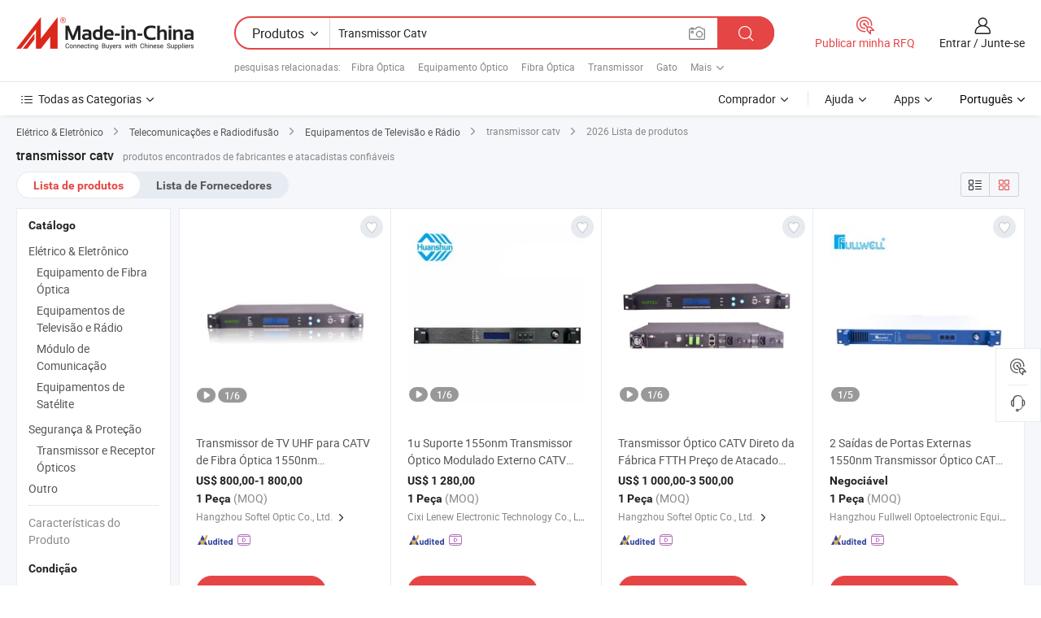

--- FILE ---
content_type: text/html;charset=UTF-8
request_url: https://pt.made-in-china.com/tag_search_product/Transmitter-Catv_ogeigin_1.html
body_size: 41766
content:

<!DOCTYPE html>
<html
                lang="pt" >
<head>
    <meta content="text/html; charset=utf-8" http-equiv="Content-Type" />
            <base href="//pt.made-in-china.com" />
        <title>transmissor catv da China, lista de produtos de transmissor catv da China em pt.Made-in-China.com</title>
    <meta content="transmissor catv, transmissor catv da China, fornecedores, fabricantes e atacadistas de transmissor catv" name="keywords">
        <meta content="transmissor catv da China, Encontrar produtos de transmissor catv da China e lista de fabricantes e fornecedores de transmissor catv da China em pt.Made-in-China.com" name="description">
<link rel="dns-prefetch" href="//www.micstatic.com">
<link rel="preconnect" href="//www.micstatic.com">
<link rel="dns-prefetch" href="//image.made-in-china.com">
<link rel="preconnect" href="//image.made-in-china.com">
<link rel="dns-prefetch" href="//pic.made-in-china.com">
<link rel="preconnect" href="//pic.made-in-china.com">
                    <link rel="preload" as="image" href="https://image.made-in-china.com/391f0j00NgAGrlbRJupI/Transmissor-de-TV-UHF-para-CATV-de-Fibra-ptica-1550nm-Transmissores-de-Broadcast-de-TV.jpg" >
                <link rel="alternate" hreflang="de" href="https://de.made-in-china.com/tag_search_product/Transmitter-Catv_ogeigin_1.html" />
            <link rel="alternate" hreflang="hi" href="https://hi.made-in-china.com/tag_search_product/Transmitter-Catv_ogeigin_1.html" />
            <link rel="alternate" hreflang="ru" href="https://ru.made-in-china.com/tag_search_product/Transmitter-Catv_ogeigin_1.html" />
            <link rel="alternate" hreflang="pt" href="https://pt.made-in-china.com/tag_search_product/Transmitter-Catv_ogeigin_1.html" />
            <link rel="alternate" hreflang="ko" href="https://kr.made-in-china.com/tag_search_product/Transmitter-Catv_ogeigin_1.html" />
            <link rel="alternate" hreflang="en" href="https://www.made-in-china.com/products-search/hot-china-products/Transmitter_Catv.html" />
            <link rel="alternate" hreflang="it" href="https://it.made-in-china.com/tag_search_product/Transmitter-Catv_ogeigin_1.html" />
            <link rel="alternate" hreflang="fr" href="https://fr.made-in-china.com/tag_search_product/Transmitter-Catv_ogeigin_1.html" />
            <link rel="alternate" hreflang="es" href="https://es.made-in-china.com/tag_search_product/Transmitter-Catv_ogeigin_1.html" />
            <link rel="alternate" hreflang="sa" href="https://sa.made-in-china.com/tag_search_product/Transmitter-Catv_ogeigin_1.html" />
            <link rel="alternate" hreflang="x-default" href="https://www.made-in-china.com/products-search/hot-china-products/Transmitter_Catv.html" />
            <link rel="alternate" hreflang="vi" href="https://vi.made-in-china.com/tag_search_product/Transmitter-Catv_ogeigin_1.html" />
            <link rel="alternate" hreflang="th" href="https://th.made-in-china.com/tag_search_product/Transmitter-Catv_ogeigin_1.html" />
            <link rel="alternate" hreflang="ja" href="https://jp.made-in-china.com/tag_search_product/Transmitter-Catv_ogeigin_1.html" />
            <link rel="alternate" hreflang="id" href="https://id.made-in-china.com/tag_search_product/Transmitter-Catv_ogeigin_1.html" />
            <link rel="alternate" hreflang="nl" href="https://nl.made-in-china.com/tag_search_product/Transmitter-Catv_ogeigin_1.html" />
            <link rel="alternate" hreflang="tr" href="https://tr.made-in-china.com/tag_search_product/Transmitter-Catv_ogeigin_1.html" />
    <link type="text/css" rel="stylesheet" href="https://www.micstatic.com/landing/www/qp/css/search-list-qp_f88bd609.css" /> <link type="text/css" rel="stylesheet" href="https://www.micstatic.com/landing/www/qp/css/refine-navigation_49434e71.css" /> <link type="text/css" rel="stylesheet" href="https://www.micstatic.com/landing/www/qp/css/qp_mlan_d9434333.css" /> 
    <link type="text/css" rel="stylesheet" href="https://www.micstatic.com/landing/www/qp/css/modules/swiper@7.0.5-bundle.min_f7b0d48b.css" /> <link rel="canonical" href="https://pt.made-in-china.com/tag_search_product/Transmitter-Catv_ogeigin_1.html"/>
	      <link rel="next" href="https://pt.made-in-china.com/tag_search_product/Transmitter-Catv_ogeigin_2.html"/>
                      <link rel="alternate" media="only screen and (max-width:640)" href="https://m.made-in-china.com/hot-china-products/transmissor_catv.html">
    <style>
        body{
            min-width: 1024px;
        }
    </style>
<!-- Polyfill Code Begin --><script chaset="utf-8" type="text/javascript" src="https://www.micstatic.com/polyfill/polyfill-simplify_eb12d58d.js"></script><!-- Polyfill Code End --></head>
<body class="layout-auto gallary " probe-clarity="false" >
<input type="hidden" name="needFetchLanguageByAjax" value="false" class="J-needFetchLanguageByAjax">
    <div id="header" ></div>
<script>
    function headerMlanInit() {
        const funcName = 'headerMlan';
        const app = new window[funcName]({target: document.getElementById('header'), props: {props: {"pageType":2,"logoTitle":"Fabricantes e Fornecedores","logoUrl":null,"base":{"buyerInfo":{"service":"Serviço","newUserGuide":"Guia de Usuário Novo","auditReport":"Audited Suppliers' Reports","meetSuppliers":"Meet Suppliers","onlineTrading":"Secured Trading Service","buyerCenter":"Central do Comprador","contactUs":"Fale Conosco","search":"Procurar","prodDirectory":"Diretório de Produtos","supplierDiscover":"Supplier Discover","sourcingRequest":"Postar Solicitação de Compra","quickLinks":"Quick Links","myFavorites":"Meus Favoritos","visitHistory":"História de Visita","buyer":"Comprador","blog":"Informações de Negócios"},"supplierInfo":{"supplier":"Fornecedor","joinAdvance":"加入高级会员","tradeServerMarket":"外贸服务市场","memberHome":"外贸e家","cloudExpo":"Smart Expo云展会","onlineTrade":"交易服务","internationalLogis":"国际物流","northAmericaBrandSailing":"北美全渠道出海","micDomesticTradeStation":"中国制造网内贸站"},"helpInfo":{"whyMic":"Why Made-in-China.com","auditSupplierWay":"Como auditamos fornecedores","securePaymentWay":"Como garantimos o pagamento","submitComplaint":"Enviar uma reclamação","contactUs":"Fale Conosco","faq":"FAQ","help":"Ajuda"},"appsInfo":{"downloadApp":"Baixar Aplicativo!","forBuyer":"Para o Comprador","forSupplier":"Para Fornecedor","exploreApp":"Explore os descontos exclusivos do aplicativo","apps":"Apps"},"languages":[{"lanCode":0,"simpleName":"en","name":"English","value":"//www.made-in-china.com/products-search/hot-china-products/Transmitter_Catv.html","htmlLang":"en"},{"lanCode":5,"simpleName":"es","name":"Español","value":"//es.made-in-china.com/tag_search_product/Transmitter-Catv_ogeigin_1.html","htmlLang":"es"},{"lanCode":4,"simpleName":"pt","name":"Português","value":"//pt.made-in-china.com/","htmlLang":"pt"},{"lanCode":2,"simpleName":"fr","name":"Français","value":"//fr.made-in-china.com/tag_search_product/Transmitter-Catv_ogeigin_1.html","htmlLang":"fr"},{"lanCode":3,"simpleName":"ru","name":"Русский язык","value":"//ru.made-in-china.com/tag_search_product/Transmitter-Catv_ogeigin_1.html","htmlLang":"ru"},{"lanCode":8,"simpleName":"it","name":"Italiano","value":"//it.made-in-china.com/tag_search_product/Transmitter-Catv_ogeigin_1.html","htmlLang":"it"},{"lanCode":6,"simpleName":"de","name":"Deutsch","value":"//de.made-in-china.com/tag_search_product/Transmitter-Catv_ogeigin_1.html","htmlLang":"de"},{"lanCode":7,"simpleName":"nl","name":"Nederlands","value":"//nl.made-in-china.com/tag_search_product/Transmitter-Catv_ogeigin_1.html","htmlLang":"nl"},{"lanCode":9,"simpleName":"sa","name":"العربية","value":"//sa.made-in-china.com/tag_search_product/Transmitter-Catv_ogeigin_1.html","htmlLang":"ar"},{"lanCode":11,"simpleName":"kr","name":"한국어","value":"//kr.made-in-china.com/tag_search_product/Transmitter-Catv_ogeigin_1.html","htmlLang":"ko"},{"lanCode":10,"simpleName":"jp","name":"日本語","value":"//jp.made-in-china.com/tag_search_product/Transmitter-Catv_ogeigin_1.html","htmlLang":"ja"},{"lanCode":12,"simpleName":"hi","name":"हिन्दी","value":"//hi.made-in-china.com/tag_search_product/Transmitter-Catv_ogeigin_1.html","htmlLang":"hi"},{"lanCode":13,"simpleName":"th","name":"ภาษาไทย","value":"//th.made-in-china.com/tag_search_product/Transmitter-Catv_ogeigin_1.html","htmlLang":"th"},{"lanCode":14,"simpleName":"tr","name":"Türkçe","value":"//tr.made-in-china.com/tag_search_product/Transmitter-Catv_ogeigin_1.html","htmlLang":"tr"},{"lanCode":15,"simpleName":"vi","name":"Tiếng Việt","value":"//vi.made-in-china.com/tag_search_product/Transmitter-Catv_ogeigin_1.html","htmlLang":"vi"},{"lanCode":16,"simpleName":"id","name":"Bahasa Indonesia","value":"//id.made-in-china.com/tag_search_product/Transmitter-Catv_ogeigin_1.html","htmlLang":"id"}],"showMlan":true,"showRules":false,"rules":"Rules","language":"pt","menu":"Cardápio","subTitle":null,"subTitleLink":null,"stickyInfo":null},"categoryRegion":{"categories":"Todas as Categorias","categoryList":[{"name":"Agricultura & Alimento","value":"https://pt.made-in-china.com/category1_Agriculture-Food/Agriculture-Food_usssssssss.html","catCode":"1000000000"},{"name":"Roupa e Acessórios","value":"https://pt.made-in-china.com/category1_Apparel-Accessories/Apparel-Accessories_uussssssss.html","catCode":"1100000000"},{"name":"Artes & Artesanatos","value":"https://pt.made-in-china.com/category1_Arts-Crafts/Arts-Crafts_uyssssssss.html","catCode":"1200000000"},{"name":"Peças e Acessórios de Motos & Automóveis","value":"https://pt.made-in-china.com/category1_Auto-Motorcycle-Parts-Accessories/Auto-Motorcycle-Parts-Accessories_yossssssss.html","catCode":"2900000000"},{"name":"Malas, Bolsas & Caixas","value":"https://pt.made-in-china.com/category1_Bags-Cases-Boxes/Bags-Cases-Boxes_yhssssssss.html","catCode":"2600000000"},{"name":"Químicas","value":"https://pt.made-in-china.com/category1_Chemicals/Chemicals_uissssssss.html","catCode":"1300000000"},{"name":"Produtos de Computador","value":"https://pt.made-in-china.com/category1_Computer-Products/Computer-Products_iissssssss.html","catCode":"3300000000"},{"name":"Construção & Decoração","value":"https://pt.made-in-china.com/category1_Construction-Decoration/Construction-Decoration_ugssssssss.html","catCode":"1500000000"},{"name":"Aparelhos Eletrônicos de Consumo","value":"https://pt.made-in-china.com/category1_Consumer-Electronics/Consumer-Electronics_unssssssss.html","catCode":"1400000000"},{"name":"Elétrico & Eletrônico","value":"https://pt.made-in-china.com/category1_Electrical-Electronics/Electrical-Electronics_uhssssssss.html","catCode":"1600000000"},{"name":"Móveis","value":"https://pt.made-in-china.com/category1_Furniture/Furniture_yessssssss.html","catCode":"2700000000"},{"name":"Saúde & Medicina","value":"https://pt.made-in-china.com/category1_Health-Medicine/Health-Medicine_uessssssss.html","catCode":"1700000000"},{"name":"Equipamentos Industriais & Componentes","value":"https://pt.made-in-china.com/category1_Industrial-Equipment-Components/Industrial-Equipment-Components_inssssssss.html","catCode":"3400000000"},{"name":"Instrumentos & Medidores","value":"https://pt.made-in-china.com/category1_Instruments-Meters/Instruments-Meters_igssssssss.html","catCode":"3500000000"},{"name":"Indústria Leve & Uso Diário","value":"https://pt.made-in-china.com/category1_Light-Industry-Daily-Use/Light-Industry-Daily-Use_urssssssss.html","catCode":"1800000000"},{"name":"Iluminação","value":"https://pt.made-in-china.com/category1_Lights-Lighting/Lights-Lighting_isssssssss.html","catCode":"3000000000"},{"name":"Maquinaria de Manufatura & Processamento","value":"https://pt.made-in-china.com/category1_Manufacturing-Processing-Machinery/Manufacturing-Processing-Machinery_uossssssss.html","catCode":"1900000000"},{"name":"Metalúrgica, Mineral  Energia","value":"https://pt.made-in-china.com/category1_Metallurgy-Mineral-Energy/Metallurgy-Mineral-Energy_ysssssssss.html","catCode":"2000000000"},{"name":"Artigos de Escritório","value":"https://pt.made-in-china.com/category1_Office-Supplies/Office-Supplies_yrssssssss.html","catCode":"2800000000"},{"name":"Embalagem & Impressão","value":"https://pt.made-in-china.com/category1_Packaging-Printing/Packaging-Printing_ihssssssss.html","catCode":"3600000000"},{"name":"Segurança & Proteção","value":"https://pt.made-in-china.com/category1_Security-Protection/Security-Protection_ygssssssss.html","catCode":"2500000000"},{"name":"Serviço","value":"https://pt.made-in-china.com/category1_Service/Service_ynssssssss.html","catCode":"2400000000"},{"name":"Artigos de Esporte & Recreação","value":"https://pt.made-in-china.com/category1_Sporting-Goods-Recreation/Sporting-Goods-Recreation_iussssssss.html","catCode":"3100000000"},{"name":"Têxtil","value":"https://pt.made-in-china.com/category1_Textile/Textile_yussssssss.html","catCode":"2100000000"},{"name":"Ferramentas & Ferragem","value":"https://pt.made-in-china.com/category1_Tools-Hardware/Tools-Hardware_iyssssssss.html","catCode":"3200000000"},{"name":"Brinquedos","value":"https://pt.made-in-china.com/category1_Toys/Toys_yyssssssss.html","catCode":"2200000000"},{"name":"Transporte","value":"https://pt.made-in-china.com/category1_Transportation/Transportation_yissssssss.html","catCode":"2300000000"}],"more":"Mais"},"searchRegion":{"show":true,"lookingFor":"Diga-nos o que procura...","homeUrl":"//pt.made-in-china.com","products":"Produtos","suppliers":"Fornecedores","auditedFactory":null,"uploadImage":"Enviar Imagem","max20MbPerImage":"Máximo de 20 MB por imagem","yourRecentKeywords":"Suas Palavras-chave Recentes","clearHistory":"Limpar histórico","popularSearches":"pesquisas relacionadas","relatedSearches":"Mais","more":null,"maxSizeErrorMsg":"O carregamento falhou. O tamanho máximo da imagem é de 20 MB.","noNetworkErrorMsg":"Nenhuma conexão de rede. Por favor, verifique suas configurações de Internete e tente novamente.","uploadFailedErrorMsg":"Falha no upload. Formato de imagem incorreto. Formatos suportados: JPG, PNG, BMP.","relatedList":[{"word":"Fibra &Oacute;ptica","adsData":"Fibra &Oacute;ptica","link":"https://pt.made-in-china.com/tag_search_product/Optical-Fiber_uyiuiyn_1.html","title":"optical fiber"},{"word":"Equipamento &Oacute;ptico","adsData":"Equipamento &Oacute;ptico","link":"https://pt.made-in-china.com/tag_search_product/Optical-Equipment_rnygin_1.html","title":"Optical Equipment"},{"word":"Fibra &Oacute;ptica","adsData":"Fibra &Oacute;ptica","link":"https://pt.made-in-china.com/tag_search_product/Fiber-Optics_uynrgun_1.html","title":"Fiber Optics"},{"word":"Transmissor","adsData":"Transmissor","link":"https://pt.made-in-china.com/tag_search_product/Transmitter_ughon_1.html","title":"Transmitter"},{"word":"Gato","adsData":"Gato","link":"https://pt.made-in-china.com/tag_search_product/Catv_uynyuyn_1.html","title":"catv"},{"word":"Receptor De Fibra","adsData":"Receptor De Fibra","link":"https://pt.made-in-china.com/tag_search_product/Fiber-Receiver_uunyiin_1.html","title":"Fiber Receiver"},{"word":"Equipamento De CATV","adsData":"Equipamento De CATV","link":"https://pt.made-in-china.com/tag_search_product/CATV-Equipment_ihnnn_1.html","title":"CATV Equipment"},{"word":"Receptor &Oacute;ptico","adsData":"Receptor &Oacute;ptico","link":"https://pt.made-in-china.com/tag_search_product/Optical-Receiver_eugn_1.html","title":"Optical Receiver"},{"word":"Transmissor Remoto","adsData":"Transmissor Remoto","link":"https://pt.made-in-china.com/tag_search_product/Remote-Transmitter_hsegrn_1.html","title":"Remote Transmitter"}],"relatedTitle":null,"relatedTitleLink":null,"formParams":null,"mlanFormParams":{"keyword":"Transmissor Catv","inputkeyword":"Transmissor Catv","type":null,"currentTab":null,"currentPage":null,"currentCat":null,"currentRegion":null,"currentProp":null,"submitPageUrl":null,"parentCat":null,"otherSearch":null,"currentAllCatalogCodes":null,"sgsMembership":null,"memberLevel":null,"topOrder":null,"size":null,"more":"mais","less":"less","staticUrl50":null,"staticUrl10":null,"staticUrl30":null,"condition":"0","conditionParamsList":[{"condition":"0","conditionName":null,"action":"/productSearch?keyword=#word#","searchUrl":null,"inputPlaceholder":null},{"condition":"1","conditionName":null,"action":"/companySearch?keyword=#word#","searchUrl":null,"inputPlaceholder":null}]},"enterKeywordTips":"Insira pelo menos uma palavra-chave para sua pesquisa.","openMultiSearch":false},"frequentRegion":{"rfq":{"rfq":"Publicar minha RFQ","searchRfq":"Search RFQs","acquireRfqHover":"Diga-nos o que você precisa e experimente a maneira mais fácil de obter cotações !","searchRfqHover":"Discover quality RFQs and connect with big-budget buyers"},"account":{"account":"Conta","signIn":"Entrar","join":"Junte-se","newUser":"Novo Usuário","joinFree":"Junte-se","or":"Ou","socialLogin":"Ao clicar em Entrar, Cadastre-se Gratuitamente ou Continuar com Facebook, Linkedin, Twitter, Google, %s, eu concordo com os %sUser Agreement%s e as %sPrivacy Policy%s","message":"Mensagens","quotes":"Citações","orders":"Pedidos","favorites":"Favoritos","visitHistory":"História de Visita","postSourcingRequest":"Postar Solicitação de Compra","hi":"Olá","signOut":"Sair","manageProduct":"Gerir Produtos","editShowroom":"Editar showroom","username":"","userType":null,"foreignIP":true,"currentYear":2026,"userAgreement":"Acordo do Usuário","privacyPolicy":"Política de Privacidade"},"message":{"message":"Mensagens","signIn":"Entrar","join":"Junte-se","newUser":"Novo Usuário","joinFree":"Junte-se","viewNewMsg":"Sign in to view the new messages","inquiry":"Inquéritos","rfq":"RFQs","awaitingPayment":"Awaiting payments","chat":"Conversar","awaitingQuotation":"Aguardando Cotações"},"cart":{"cart":"Cesta de consulta"}},"busiRegion":null,"previewRegion":null}}});
		const hoc=o=>(o.__proto__.$get=function(o){return this.$$.ctx[this.$$.props[o]]},o.__proto__.$getKeys=function(){return Object.keys(this.$$.props)},o.__proto__.$getProps=function(){return this.$get("props")},o.__proto__.$setProps=function(o){var t=this.$getKeys(),s={},p=this;t.forEach(function(o){s[o]=p.$get(o)}),s.props=Object.assign({},s.props,o),this.$set(s)},o.__proto__.$help=function(){console.log("\n            $set(props): void             | 设置props的值\n            $get(key: string): any        | 获取props指定key的值\n            $getKeys(): string[]          | 获取props所有key\n            $getProps(): any              | 获取props里key为props的值（适用nail）\n            $setProps(params: any): void  | 设置props里key为props的值（适用nail）\n            $on(ev, callback): func       | 添加事件监听，返回移除事件监听的函数\n            $destroy(): void              | 销毁组件并触发onDestroy事件\n        ")},o);
        window[`${funcName}Api`] = hoc(app);
    };
</script><script type="text/javascript" crossorigin="anonymous" onload="headerMlanInit()" src="https://www.micstatic.com/nail/pc/header-mlan_6f301846.js"></script><div class="auto-size J-auto-size">
    <input type="hidden" id="sensor_pg_v" value="st:qp,m:transmissor catv,p:1,tp:103,stp:10301,plate:show_wd,tp:103,stp:10301,abt:null,abp:a"/>
        <input type="hidden" id="appendQueryParam" value=""/>
    <input type="hidden" id="completeProdParam" value="[&quot;QKNmsZrCrOpA&quot;,&quot;BFIAKVsGEvTU&quot;,&quot;svXngWuEYSUQ&quot;,&quot;fBSJKXvYEFVE&quot;,&quot;avenNbXPEBpW&quot;,&quot;ZSPQrjhKZUYH&quot;,&quot;oqWJBjLKENYQ&quot;,&quot;kTIYSewclFWP&quot;,&quot;UCYnrSPMZokj&quot;,&quot;GSgQzIcYFpRx&quot;,&quot;PXjmWRqKncpk&quot;,&quot;MohxJRIdHsUr&quot;,&quot;YqkmxzIDvjpu&quot;,&quot;xBeEkMFOGXVd&quot;,&quot;DKMxCZXbkSpt&quot;,&quot;WjVEpFAbZkcL&quot;,&quot;iohJbZgMEyUL&quot;,&quot;aXsmxuLYHdVo&quot;,&quot;CqNnjlRzbmYc&quot;,&quot;lBynsSPKSvYM&quot;,&quot;WqjEkFZckfUv&quot;,&quot;WXoEscKykSUr&quot;,&quot;KMNmeHZrAGYo&quot;,&quot;qeNmzKIDZtrs&quot;,&quot;noUJXgyjZqpB&quot;,&quot;AvEQoVbCCiWe&quot;,&quot;QELUlORJsdpv&quot;,&quot;eCgnRDUYaScr&quot;,&quot;meNnXBOEJAUQ&quot;,&quot;pKSmrCcvSXVw&quot;]"/>
    <input type="hidden" id="prodKeyword" value="Transmitter_Catv"/>
    <input type="hidden" name="user_behavior_trace_id" id="user_behavior_trace_id" value="1jfbt5f5633dv"/>
        <div class="page cf">
                <div itemscope itemtype="https://schema.org/BreadcrumbList" class="crumb grid">
                                                <span itemprop="itemListElement" itemscope itemtype="https://schema.org/ListItem">
                        <a itemprop="item" href="https://pt.made-in-china.com/category1_Electrical-Electronics/Electrical-Electronics_uhssssssss.html">
                            <span itemprop="name">Elétrico &amp; Eletrônico</span>
                        </a>
                        <meta itemprop="position" content="1"/>
                    </span>
                    <i class="ob-icon icon-right"></i>
                                                                                                <span itemprop="itemListElement" itemscope itemtype="https://schema.org/ListItem">
                        <a itemprop="item" href="https://pt.made-in-china.com/category23_Electrical-Electronics/Telecommunication-Broadcasting_uhiyssssss_1.html">
                            <span itemprop="name">Telecomunicações e Radiodifusão</span>
                        </a>
                        <meta itemprop="position" content="2"/>
                    </span>
                    <i class="ob-icon icon-right"></i>
                                                                                                <span itemprop="itemListElement" itemscope itemtype="https://schema.org/ListItem">
                        <a itemprop="item" href="https://pt.made-in-china.com/category23_Electrical-Electronics/Radio-TV-Broadcasting_uhiysnssss_1.html">
                            <span itemprop="name">Equipamentos de Televisão e Rádio</span>
                        </a>
                        <meta itemprop="position" content="3"/>
                    </span>
                    <i class="ob-icon icon-right"></i>
                                    <span>transmissor catv</span>
                                        <i class="ob-icon icon-right"></i>
            <span>
                                     2026 Lista de produtos
                            </span>
        </div>
        <input id="J-strong-words" name="strong-words" type="hidden" value="{&quot;strongWordList&quot;:[&quot;Transmitter Catv&quot;]}" />
        <input id="ads_word" name="ads_word" type="hidden" value="transmissor catv" />
        <input type="hidden" id="qaSource" value="1">
        <input type="hidden" name="iqa-portrait" id="iqa-portrait" value="" />
        <input id="compareFromPage" name="compareFromPage" type="hidden" value="3" />
        <input id="contactUrlParam" type="hidden" value="${contactUrlParam}" />
        <input id="J-isLanding" type="hidden" value="true" />
        <div class="page-wrap search-list new-search-list cf">
                                                <div class="search-list-container main-wrap">
                <div class="main">
                    <div class="num-found">
    <h1 class="product_word">transmissor catv</h1>
                    produtos encontrados de fabricantes e atacadistas confiáveis
        </div>
                    <div class="search-filter-bar">
                        <div class="list-tab">
                            <ul class="tab">
                                <li class="selected"><a>
                                                                            Lista de produtos
                                                                    </a></li>
                                <li>
                                                                            <a href="https://pt.made-in-china.com/manufacturers/transmitter-catv.html">
                                            Lista de Fornecedores
                                        </a>
                                                                    </li>
                                                                                            </ul>
                        </div>
                        <div class="view-type cf">
<input type="hidden" value="https://pt.made-in-china.com/tag_search_product/Transmitter-Catv_ogeigin_1.html" id="firstPageUrl">
<div class="refine-sort">
    <div class="list-switch">
        <span class="text"> Ver: </span>
        <span class="list-switch-types">
                <a href="javascript:;"ads-data="t:90,md:1,c:2" onclick="if(saveViewTypeCookie){saveViewTypeCookie(1)}" ontouchstart="if(saveViewTypeCookie){saveViewTypeCookie(1)}" rel="nofollow"
                   class="list-switch-btn list-switch-btn-left unselect ">
					<i class="ob-icon icon-list"></i>
					<div class="tip arrow-bottom tip-switch-list">
                         <div class="tip-con">
                             <p class="tip-para">Exibição De Lista</p>
                         </div>
                             <span class="arrow arrow-out">
                                 <span class="arrow arrow-in"></span>
                             </span>
                     </div>
                </a>
                <a href="javascript:;" onclick="" ontouchstart="" rel="nofollow"
                   class="list-switch-btn list-switch-btn-right selected ">
					<i class="ob-icon icon-gallery"></i>
					<div class="tip arrow-bottom tip-switch-gallery">
                         <div class="tip-con">
                             <p class="tip-para">Visualização da Galeria</p>
                         </div>
                             <span class="arrow arrow-out">
                                 <span class="arrow arrow-in"></span>
                             </span>
                     </div>
                </a>
				</span>
    </div>
</div> </div>
                    </div>
                                                            <div class="search-list">
                        <div class="prod-list J-prod-list gallary ">
 <!-- topRank -->
<!-- product -->
<div class="list-img" id="product-div1" data-show-type="interstAd" faw-module="Search_prod_list" cz-id="QKNmsZrCrOpA">
     <div class="list-img-wrap">
         <div class="products-item">
             <!-- 图片 -->
			               <div class="prod-img prod-img-space img-total slide-prod J-slider-prod">
                 <div class="img-box swiper-container J-slider-prod-box">
					<div class="img-list swiper-wrapper prod-banner-list" ads-data="t:6,aid:,flx_deliv_tp:comb,ads_tp:,abt:,abp:a,srv_id:,si:1,md:3,pdid:QKNmsZrCrOpA,ps:,a:1,mds:30,c:2,is_trade:0,is_sample:1,is_rushorder:0,pcid:jMSEalbGYApq,pa:,is_3d_prod:0" faw-exposure id="banner-slider">
																													 																																			<a rel="nofollow" class="img-wrap swiper-slide img-thumb-auto J-lazyimgs" referrerpolicy="unsafe-url" href="https://pt.made-in-china.com/co_softel-optic/product_Fiber-Optic-CATV-1550nm-UHF-TV-Transmitter-TV-Broadcast-Transmitters_eoryrusoy.html" target="_blank" ads-data="t:6,aid:,flx_deliv_tp:comb,ads_tp:,abt:,abp:a,srv_id:,ads_srv_tp:,isrec:,recu:,recv:,si:1,md:3,pdid:QKNmsZrCrOpA,ps:,a:1,mds:30,c:2,pcid:jMSEalbGYApq,st:8,is_trade:0,is_sample:1,is_rushorder:0,pa:8,is_3d_prod:0">
										<div class="img-thumb-inner">
												<img class="J-firstLazyload" src="https://www.micstatic.com/common/img/space.png?_v=1768815330584" data-original="https://image.made-in-china.com/391f0j00NgAGrlbRJupI/Transmissor-de-TV-UHF-para-CATV-de-Fibra-ptica-1550nm-Transmissores-de-Broadcast-de-TV.webp" alt="Transmissor de TV UHF para CATV de Fibra &Oacute;ptica 1550nm Transmissores de Broadcast de TV">
										</div>
						 			</a>
																																												<a rel="nofollow" class="img-wrap swiper-slide img-thumb-auto J-lazyimgs" referrerpolicy="unsafe-url" href="https://pt.made-in-china.com/co_softel-optic/product_Fiber-Optic-CATV-1550nm-UHF-TV-Transmitter-TV-Broadcast-Transmitters_eoryrusoy.html" target="_blank" ads-data="t:6,aid:,flx_deliv_tp:comb,ads_tp:,abt:,abp:a,srv_id:,ads_srv_tp:,isrec:,recu:,recv:,si:1,md:3,pdid:QKNmsZrCrOpA,ps:,a:1,mds:30,c:2,pcid:jMSEalbGYApq,st:8,is_trade:0,is_sample:1,is_rushorder:0,pa:8,is_3d_prod:0">
										<div class="img-thumb-inner">
												<img src="https://www.micstatic.com/common/img/space.png?_v=1768815330584" data-original="https://image.made-in-china.com/391f0j00mgAYpBksnzuD/Transmissor-de-TV-UHF-para-CATV-de-Fibra-ptica-1550nm-Transmissores-de-Broadcast-de-TV.webp" alt="Transmissor de TV UHF para CATV de Fibra &Oacute;ptica 1550nm Transmissores de Broadcast de TV">
										</div>
						 			</a>
																																												<a rel="nofollow" class="img-wrap swiper-slide img-thumb-auto J-lazyimgs" referrerpolicy="unsafe-url" href="https://pt.made-in-china.com/co_softel-optic/product_Fiber-Optic-CATV-1550nm-UHF-TV-Transmitter-TV-Broadcast-Transmitters_eoryrusoy.html" target="_blank" ads-data="t:6,aid:,flx_deliv_tp:comb,ads_tp:,abt:,abp:a,srv_id:,ads_srv_tp:,isrec:,recu:,recv:,si:1,md:3,pdid:QKNmsZrCrOpA,ps:,a:1,mds:30,c:2,pcid:jMSEalbGYApq,st:8,is_trade:0,is_sample:1,is_rushorder:0,pa:8,is_3d_prod:0">
										<div class="img-thumb-inner">
												<img src="https://www.micstatic.com/common/img/space.png?_v=1768815330584" data-original="https://image.made-in-china.com/391f0j00mzwRuKbIbgrH/Transmissor-de-TV-UHF-para-CATV-de-Fibra-ptica-1550nm-Transmissores-de-Broadcast-de-TV.webp" alt="Transmissor de TV UHF para CATV de Fibra &Oacute;ptica 1550nm Transmissores de Broadcast de TV">
										</div>
						 			</a>
																																												<a rel="nofollow" class="img-wrap swiper-slide img-thumb-auto J-lazyimgs" referrerpolicy="unsafe-url" href="https://pt.made-in-china.com/co_softel-optic/product_Fiber-Optic-CATV-1550nm-UHF-TV-Transmitter-TV-Broadcast-Transmitters_eoryrusoy.html" target="_blank" ads-data="t:6,aid:,flx_deliv_tp:comb,ads_tp:,abt:,abp:a,srv_id:,ads_srv_tp:,isrec:,recu:,recv:,si:1,md:3,pdid:QKNmsZrCrOpA,ps:,a:1,mds:30,c:2,pcid:jMSEalbGYApq,st:8,is_trade:0,is_sample:1,is_rushorder:0,pa:8,is_3d_prod:0">
										<div class="img-thumb-inner">
												<img src="https://www.micstatic.com/common/img/space.png?_v=1768815330584" data-original="https://image.made-in-china.com/391f0j00TrmfzuoFspgi/Transmissor-de-TV-UHF-para-CATV-de-Fibra-ptica-1550nm-Transmissores-de-Broadcast-de-TV.webp" alt="Transmissor de TV UHF para CATV de Fibra &Oacute;ptica 1550nm Transmissores de Broadcast de TV">
										</div>
						 			</a>
																																												<a rel="nofollow" class="img-wrap swiper-slide img-thumb-auto J-lazyimgs" referrerpolicy="unsafe-url" href="https://pt.made-in-china.com/co_softel-optic/product_Fiber-Optic-CATV-1550nm-UHF-TV-Transmitter-TV-Broadcast-Transmitters_eoryrusoy.html" target="_blank" ads-data="t:6,aid:,flx_deliv_tp:comb,ads_tp:,abt:,abp:a,srv_id:,ads_srv_tp:,isrec:,recu:,recv:,si:1,md:3,pdid:QKNmsZrCrOpA,ps:,a:1,mds:30,c:2,pcid:jMSEalbGYApq,st:8,is_trade:0,is_sample:1,is_rushorder:0,pa:8,is_3d_prod:0">
										<div class="img-thumb-inner">
												<img src="https://www.micstatic.com/common/img/space.png?_v=1768815330584" data-original="https://image.made-in-china.com/391f0j00QgJfrNbWJzpl/Transmissor-de-TV-UHF-para-CATV-de-Fibra-ptica-1550nm-Transmissores-de-Broadcast-de-TV.webp" alt="Transmissor de TV UHF para CATV de Fibra &Oacute;ptica 1550nm Transmissores de Broadcast de TV">
										</div>
						 			</a>
																																												<a rel="nofollow" class="img-wrap swiper-slide img-thumb-auto J-lazyimgs" referrerpolicy="unsafe-url" href="https://pt.made-in-china.com/co_softel-optic/product_Fiber-Optic-CATV-1550nm-UHF-TV-Transmitter-TV-Broadcast-Transmitters_eoryrusoy.html" target="_blank" ads-data="t:6,aid:,flx_deliv_tp:comb,ads_tp:,abt:,abp:a,srv_id:,ads_srv_tp:,isrec:,recu:,recv:,si:1,md:3,pdid:QKNmsZrCrOpA,ps:,a:1,mds:30,c:2,pcid:jMSEalbGYApq,st:8,is_trade:0,is_sample:1,is_rushorder:0,pa:8,is_3d_prod:0">
										<div class="img-thumb-inner">
												<img src="https://www.micstatic.com/common/img/space.png?_v=1768815330584" data-original="https://image.made-in-china.com/391f0j00dqRckzWtJMpE/Transmissor-de-TV-UHF-para-CATV-de-Fibra-ptica-1550nm-Transmissores-de-Broadcast-de-TV.webp" alt="Transmissor de TV UHF para CATV de Fibra &Oacute;ptica 1550nm Transmissores de Broadcast de TV">
										</div>
						 			</a>
																																													</div>
					 					 						 <a referrerpolicy="unsafe-url" href="https://pt.made-in-china.com/co_softel-optic/product_Fiber-Optic-CATV-1550nm-UHF-TV-Transmitter-TV-Broadcast-Transmitters_eoryrusoy.html#slideVideo" target="_blank" rel="nofollow"
							class="has-icon has-video-icon"><img src="https://www.micstatic.com/landing/www/qp/img/video_456aa956.svg" alt="Vídeo"/></a>
					 					 					 						 <a referrerpolicy="unsafe-url" href="https://pt.made-in-china.com/co_softel-optic/product_Fiber-Optic-CATV-1550nm-UHF-TV-Transmitter-TV-Broadcast-Transmitters_eoryrusoy.html" target="_blank" rel="nofollow" class="has-page swiper-page-wrap">
							 <span class="page-current">1</span>/
							 <span class="page-total">6</span>
						 </a>
					 					 					 						 <a class="img-left J-slide-left" href="javascript:;"><i class="ob-icon icon-left"></i></a>
						 <a class="img-right J-slide-right" href="javascript:;"><i class="ob-icon icon-right"></i></a>
					 				 </div>
				 					 <div class="pagination J-pagination">
						 <span class="swiper-pagination-switch swiper-visible-switch swiper-active-switch"></span>
						 <span class="swiper-pagination-switch"></span>
						 <span class="swiper-pagination-switch"></span>
					 </div>
				 			 </div>
			 			 				 <a href="javascript:void(0);"
					class="prod-favorite-icon J-add2Fav" cz-type="prod"
					cz-id="QKNmsZrCrOpA" ads-data="st:17,pdid:QKNmsZrCrOpA,pcid:jMSEalbGYApq,is_trade:0,is_sample:1,is_rushorder:0,a:1">
					 <i class="ob-icon icon-heart-f"></i>
					 <i class="ob-icon icon-heart"></i>
					 <div class="tip arrow-top tip-faverite">
						 <div class="tip-con"><p class="tip-para">Favoritos</p></div>
						 <span class="arrow arrow-out"><span class="arrow arrow-in"></span></span>
					 </div>
				 </a>
			                 <!-- 内容 -->
			 <div id="onlineTradeAble3" style="display:none;">false 0</div>
             <div class="detail">
				 				 <input type="hidden" name="mainProdValue" value="0"/>
				 				 <div class="icon-list certified-logo">
				 					 </div>
				 				 <div class="product-name-wrap
 									">
					 <h2 class="product-name" data-prod-tag="">
						 <a title="Transmissor de TV UHF para CATV de Fibra Óptica 1550nm Transmissores de Broadcast de TV" referrerpolicy="unsafe-url" href="https://pt.made-in-china.com/co_softel-optic/product_Fiber-Optic-CATV-1550nm-UHF-TV-Transmitter-TV-Broadcast-Transmitters_eoryrusoy.html" target="_blank" ads-data="t:6,aid:,flx_deliv_tp:comb,ads_tp:,abt:,abp:a,srv_id:,ads_srv_tp:,isrec:,recu:,recv:,si:1,md:3,pdid:QKNmsZrCrOpA,ps:,a:1,mds:30,c:2,pcid:jMSEalbGYApq,st:2,is_trade:0,is_sample:1,is_rushorder:0,pa:2">
							 Transmissor de TV UHF para CATV de Fibra Óptica 1550nm Transmissores de Broadcast de TV
						 </a>
					 </h2>
					 					 					 				 </div>
				 <div class="product-property">
					 						 <div class="ellipsis attr-item J-faketitle"><span
								 class="attribute"><strong class="price">US$ <span>800,00</span>-<span>1&nbsp;800,00</span></strong></span></div>
					 					 						 <div class="ellipsis attr-item J-faketitle"><span
								 class="attribute"><strong> 1 Pe&ccedil;a</strong> </span> <span class="moq-text">(MOQ)</span>
						 </div>
					 				 </div>
				 				 <div class="company-info">
					 <div class="company-name ellipsis">
						 <a referrerpolicy="unsafe-url" href="https://pt.made-in-china.com/co_softel-optic/"
							 							 												   class="compnay-name" target="_blank" ads-data="t:6,aid:,flx_deliv_tp:comb,ads_tp:,abt:,abp:a,srv_id:,ads_srv_tp:,isrec:,recu:,recv:,si:1,md:3,pdid:QKNmsZrCrOpA,ps:,a:1,mds:30,c:2,pcid:jMSEalbGYApq,st:3,is_trade:0,is_sample:1,is_rushorder:0,pa:3"
						 >
							 <span title="Hangzhou Softel Optic Co., Ltd.">Hangzhou Softel Optic Co., Ltd.</span>
						 </a>
						 <i class="ob-icon icon-right"></i>
						 <div class="company-name-popup">
							 <div class="name-block">
								 									 <a referrerpolicy="unsafe-url" href="https://pt.made-in-china.com/co_softel-optic/"
									 										 															   target="_blank" class="compnay-name J-compnay-name" ads-data="t:6,aid:,flx_deliv_tp:comb,ads_tp:,abt:,abp:a,srv_id:,ads_srv_tp:,isrec:,recu:,recv:,si:1,md:3,pdid:QKNmsZrCrOpA,ps:,a:1,mds:30,c:2,pcid:jMSEalbGYApq,st:3,is_trade:0,is_sample:1,is_rushorder:0,pa:3,is_3d_prod:0">
										 <span title="Hangzhou Softel Optic Co., Ltd.">Hangzhou Softel Optic Co., Ltd.</span>
									 </a>
								 							 </div>
							 <div class="auth-block">
								 <ul class="auth-block-list">
									 										 <li class="cs-level-info">
											 											 												 <img class="auth-icon" src='https://www.micstatic.com/common/img/icon/diamond_member_16.png?_v=1768815330584' srcset='https://www.micstatic.com/common/img/icon/diamond_member_32.png?_v=1768815330584 2x, https://www.micstatic.com/common/img/icon/diamond_member_16.png?_v=1768815330584 1x' alt="China Supplier - Diamond Member"> Membro Diamante
											 										 </li>
										 											 <li class="as-info">
												 <img class="auth-icon ico-audited" data-title="Auditado por uma agência de inspeção terceirizada independente" src="https://www.micstatic.com/common/img/icon-new/as-short.png?_v=1768815330584" alt="Fornecedor Auditado" />Fornecedor Auditado
											 </li>
									 <li class="company-address-info">
										 <i class="ob-icon icon-coordinate"></i>
										 											 Zhejiang, China
										 									 </li>
								 </ul>
							 </div>
							 <div class="block-divider"></div>
							 <div class="other-block">
								 <ul>
									 <li>
										 <h2 class="business-type-info">Empresa Comercial</h2>
									 </li>
									 									 								 </ul>
							 </div>
						 </div>
					 </div>
					 <div class="auth-list">
						 							 								 <div class="auth">
									 <a rel="nofollow" target="_blank" referrerpolicy="unsafe-url" href="https://pt.made-in-china.com/co_softel-optic/company_info.html" ads-data="t:6,aid:,flx_deliv_tp:comb,ads_tp:,abt:,abp:a,srv_id:,ads_srv_tp:,isrec:,recu:,recv:,si:1,md:3,pdid:QKNmsZrCrOpA,ps:,a:1,mds:30,c:2,pcid:jMSEalbGYApq,st:4,is_trade:0,is_sample:1,is_rushorder:0,pa:4">
											<span class="left_2 as-logo" data-title="Auditado por uma agência de inspeção terceirizada independente">
												<img class="auth-icon ico-audited" src="https://www.micstatic.com/common/img/icon-new/as_32.png" alt="Fornecedor Auditado" />
											</span>
									 </a>
								 </div>
							 																																																																																																															 						 						 							 								 <div class="auth auth-video">
									 <a href="//pt.made-in-china.com/video-channel/softel-optic_QKNmsZrCrOpA_Transmissor-de-TV-UHF-para-CATV-de-Fibra-ptica-1550nm-Transmissores-de-Broadcast-de-TV.html" target="_blank"
										ads-data="t:6,aid:,flx_deliv_tp:comb,ads_tp:,abt:,abp:a,srv_id:,ads_srv_tp:,isrec:,recu:,recv:,si:1,md:3,pdid:QKNmsZrCrOpA,ps:,a:1,mds:30,c:2,pcid:jMSEalbGYApq,st:2,is_trade:0,is_sample:1,is_rushorder:0,pa:15,st:15"><img class="auth-icon"
																				  src='https://www.micstatic.com/common/img/logo/video_d4fb84a2.svg'
																				  alt="Ver vídeo e imagem maiores"></a>
									 <div class="tip arrow-bottom tip-video">
										 <div class="tip-con">
											 <p class="tip-para">Ver vídeo e imagem maiores</p>
										 </div>
										 <span class="arrow arrow-out">
												<span class="arrow arrow-in"></span>
											</span>
									 </div>
								 </div>
							 						 					 						 					 </div>
				 </div>
			 </div>
			 <div class="product-btn">
				 				 					 <input type="hidden" value="Contate Agora" />
					 					 <a fun-inquiry-product
						referrerpolicy="unsafe-url" href="//www.made-in-china.com/sendInquiry/prod_QKNmsZrCrOpA_jMSEalbGYApq.html?from=search&type=cs&target=prod&word=transmissor+catv&seo=1&plant=pt&smode=pc"
						ads-data="t:6,aid:,flx_deliv_tp:comb,ads_tp:,abt:,abp:a,srv_id:,ads_srv_tp:,isrec:,recu:,recv:,si:1,md:3,pdid:QKNmsZrCrOpA,ps:,a:1,mds:30,c:2,pcid:jMSEalbGYApq,st:5,is_trade:0,is_sample:1,is_rushorder:0,pa:5" target="_blank" rel="nofollow" class="btn btn-main btn-small">
						 						 <span class="btn-main-text">Contate Agora</span>
					 </a>
				 				 <span class="inquiry-action">
			            <b class="tm3_chat_status" lan="pt" ads-data="t:6,aid:,flx_deliv_tp:comb,ads_tp:,abt:,abp:a,srv_id:,ads_srv_tp:,isrec:,recu:,recv:,si:1,md:3,pdid:QKNmsZrCrOpA,ps:,a:1,mds:30,c:2,pcid:jMSEalbGYApq,st:7,is_trade:0,is_sample:1,is_rushorder:0,pa:13" dataId="jMSEalbGYApq_QKNmsZrCrOpA_1" inquiry="//www.made-in-china.com/sendInquiry/prod_QKNmsZrCrOpA_jMSEalbGYApq.html?from=search&type=cs&target=prod&word=transmissor+catv&seo=1&plant=pt&smode=pc" processor="chat" cid="jMSEalbGYApq" style="display:none"></b>
					 					 					 					 			</span>
			 </div>
			 <div class="hide-area">
				                      <div class="property-list">
    												<div class="prop-item">
                                 <label class="prop-lab">Certificação: </label>
                                 <span class="prop-val">CE</span>
                             </div>
                        							<div class="prop-item">
                                 <label class="prop-lab">Condição: </label>
                                 <span class="prop-val">Nova</span>
                             </div>
                        							<div class="prop-item">
                                 <label class="prop-lab">Embalagem: </label>
                                 <span class="prop-val">cada peça com poliespuma, e depois caixa castanha dupla</span>
                             </div>
                        							<div class="prop-item">
                                 <label class="prop-lab">Padrão: </label>
                                 <span class="prop-val">19x17x1,75&quot;</span>
                             </div>
                        							<div class="prop-item">
                                 <label class="prop-lab">Marca Registrada: </label>
                                 <span class="prop-val">suporte</span>
                             </div>
                        							<div class="prop-item">
                                 <label class="prop-lab">Origem: </label>
                                 <span class="prop-val">China</span>
                             </div>
                                             </div>
				 			 </div>
         </div>
     </div>
</div>
<div class="list-img" id="product-div2" data-show-type="interstAd" faw-module="Search_prod_list" cz-id="BFIAKVsGEvTU">
     <div class="list-img-wrap">
         <div class="products-item">
             <!-- 图片 -->
			               <div class="prod-img prod-img-space img-total slide-prod J-slider-prod">
                 <div class="img-box swiper-container J-slider-prod-box">
					<div class="img-list swiper-wrapper prod-banner-list" ads-data="t:6,aid:,flx_deliv_tp:comb,ads_tp:,abt:,abp:a,srv_id:,si:1,md:3,pdid:BFIAKVsGEvTU,ps:,a:2,mds:30,c:2,is_trade:0,is_sample:1,is_rushorder:0,pcid:SvWtHMrcLkhy,pa:,is_3d_prod:0" faw-exposure id="banner-slider">
																													 																																			<a rel="nofollow" class="img-wrap swiper-slide img-thumb-auto J-lazyimgs" referrerpolicy="unsafe-url" href="https://pt.made-in-china.com/co_cxlenew/product_1u-Rack-155onm-FTTH-CATV-External-Modulated-Optical-Transmitter_uoenreyegu.html" target="_blank" ads-data="t:6,aid:,flx_deliv_tp:comb,ads_tp:,abt:,abp:a,srv_id:,ads_srv_tp:,isrec:,recu:,recv:,si:1,md:3,pdid:BFIAKVsGEvTU,ps:,a:2,mds:30,c:2,pcid:SvWtHMrcLkhy,st:8,is_trade:0,is_sample:1,is_rushorder:0,pa:8,is_3d_prod:0">
										<div class="img-thumb-inner">
												<img class="J-firstLazyload" src="https://www.micstatic.com/common/img/space.png?_v=1768815330584" data-original="https://image.made-in-china.com/391f0j00cyjhBSJELgfV/1u-Suporte-155onm-Transmissor-ptico-Modulado-Externo-CATV-FTTH.webp" alt="1u Suporte 155onm Transmissor &Oacute;ptico Modulado Externo CATV FTTH">
										</div>
						 			</a>
																																												<a rel="nofollow" class="img-wrap swiper-slide img-thumb-auto J-lazyimgs" referrerpolicy="unsafe-url" href="https://pt.made-in-china.com/co_cxlenew/product_1u-Rack-155onm-FTTH-CATV-External-Modulated-Optical-Transmitter_uoenreyegu.html" target="_blank" ads-data="t:6,aid:,flx_deliv_tp:comb,ads_tp:,abt:,abp:a,srv_id:,ads_srv_tp:,isrec:,recu:,recv:,si:1,md:3,pdid:BFIAKVsGEvTU,ps:,a:2,mds:30,c:2,pcid:SvWtHMrcLkhy,st:8,is_trade:0,is_sample:1,is_rushorder:0,pa:8,is_3d_prod:0">
										<div class="img-thumb-inner">
												<img src="https://www.micstatic.com/common/img/space.png?_v=1768815330584" data-original="https://image.made-in-china.com/391f0j00knjhemwspgRW/1u-Suporte-155onm-Transmissor-ptico-Modulado-Externo-CATV-FTTH.webp" alt="1u Suporte 155onm Transmissor &Oacute;ptico Modulado Externo CATV FTTH">
										</div>
						 			</a>
																																												<a rel="nofollow" class="img-wrap swiper-slide img-thumb-auto J-lazyimgs" referrerpolicy="unsafe-url" href="https://pt.made-in-china.com/co_cxlenew/product_1u-Rack-155onm-FTTH-CATV-External-Modulated-Optical-Transmitter_uoenreyegu.html" target="_blank" ads-data="t:6,aid:,flx_deliv_tp:comb,ads_tp:,abt:,abp:a,srv_id:,ads_srv_tp:,isrec:,recu:,recv:,si:1,md:3,pdid:BFIAKVsGEvTU,ps:,a:2,mds:30,c:2,pcid:SvWtHMrcLkhy,st:8,is_trade:0,is_sample:1,is_rushorder:0,pa:8,is_3d_prod:0">
										<div class="img-thumb-inner">
												<img src="https://www.micstatic.com/common/img/space.png?_v=1768815330584" data-original="https://image.made-in-china.com/391f0j00BnjivUwdSgRW/1u-Suporte-155onm-Transmissor-ptico-Modulado-Externo-CATV-FTTH.webp" alt="1u Suporte 155onm Transmissor &Oacute;ptico Modulado Externo CATV FTTH">
										</div>
						 			</a>
																																												<a rel="nofollow" class="img-wrap swiper-slide img-thumb-auto J-lazyimgs" referrerpolicy="unsafe-url" href="https://pt.made-in-china.com/co_cxlenew/product_1u-Rack-155onm-FTTH-CATV-External-Modulated-Optical-Transmitter_uoenreyegu.html" target="_blank" ads-data="t:6,aid:,flx_deliv_tp:comb,ads_tp:,abt:,abp:a,srv_id:,ads_srv_tp:,isrec:,recu:,recv:,si:1,md:3,pdid:BFIAKVsGEvTU,ps:,a:2,mds:30,c:2,pcid:SvWtHMrcLkhy,st:8,is_trade:0,is_sample:1,is_rushorder:0,pa:8,is_3d_prod:0">
										<div class="img-thumb-inner">
												<img src="https://www.micstatic.com/common/img/space.png?_v=1768815330584" data-original="https://image.made-in-china.com/391f0j00BnshvLwMMzGi/1u-Suporte-155onm-Transmissor-ptico-Modulado-Externo-CATV-FTTH.webp" alt="1u Suporte 155onm Transmissor &Oacute;ptico Modulado Externo CATV FTTH">
										</div>
						 			</a>
																																												<a rel="nofollow" class="img-wrap swiper-slide img-thumb-auto J-lazyimgs" referrerpolicy="unsafe-url" href="https://pt.made-in-china.com/co_cxlenew/product_1u-Rack-155onm-FTTH-CATV-External-Modulated-Optical-Transmitter_uoenreyegu.html" target="_blank" ads-data="t:6,aid:,flx_deliv_tp:comb,ads_tp:,abt:,abp:a,srv_id:,ads_srv_tp:,isrec:,recu:,recv:,si:1,md:3,pdid:BFIAKVsGEvTU,ps:,a:2,mds:30,c:2,pcid:SvWtHMrcLkhy,st:8,is_trade:0,is_sample:1,is_rushorder:0,pa:8,is_3d_prod:0">
										<div class="img-thumb-inner">
												<img src="https://www.micstatic.com/common/img/space.png?_v=1768815330584" data-original="https://image.made-in-china.com/391f0j00BFShMkwIkrUW/1u-Suporte-155onm-Transmissor-ptico-Modulado-Externo-CATV-FTTH.webp" alt="1u Suporte 155onm Transmissor &Oacute;ptico Modulado Externo CATV FTTH">
										</div>
						 			</a>
																																												<a rel="nofollow" class="img-wrap swiper-slide img-thumb-auto J-lazyimgs" referrerpolicy="unsafe-url" href="https://pt.made-in-china.com/co_cxlenew/product_1u-Rack-155onm-FTTH-CATV-External-Modulated-Optical-Transmitter_uoenreyegu.html" target="_blank" ads-data="t:6,aid:,flx_deliv_tp:comb,ads_tp:,abt:,abp:a,srv_id:,ads_srv_tp:,isrec:,recu:,recv:,si:1,md:3,pdid:BFIAKVsGEvTU,ps:,a:2,mds:30,c:2,pcid:SvWtHMrcLkhy,st:8,is_trade:0,is_sample:1,is_rushorder:0,pa:8,is_3d_prod:0">
										<div class="img-thumb-inner">
												<img src="https://www.micstatic.com/common/img/space.png?_v=1768815330584" data-original="https://image.made-in-china.com/391f0j00eNZhBjdtlpRi/1u-Suporte-155onm-Transmissor-ptico-Modulado-Externo-CATV-FTTH.webp" alt="1u Suporte 155onm Transmissor &Oacute;ptico Modulado Externo CATV FTTH">
										</div>
						 			</a>
																																													</div>
					 					 						 <a referrerpolicy="unsafe-url" href="https://pt.made-in-china.com/co_cxlenew/product_1u-Rack-155onm-FTTH-CATV-External-Modulated-Optical-Transmitter_uoenreyegu.html#slideVideo" target="_blank" rel="nofollow"
							class="has-icon has-video-icon"><img src="https://www.micstatic.com/landing/www/qp/img/video_456aa956.svg" alt="Vídeo"/></a>
					 					 					 						 <a referrerpolicy="unsafe-url" href="https://pt.made-in-china.com/co_cxlenew/product_1u-Rack-155onm-FTTH-CATV-External-Modulated-Optical-Transmitter_uoenreyegu.html" target="_blank" rel="nofollow" class="has-page swiper-page-wrap">
							 <span class="page-current">1</span>/
							 <span class="page-total">6</span>
						 </a>
					 					 					 						 <a class="img-left J-slide-left" href="javascript:;"><i class="ob-icon icon-left"></i></a>
						 <a class="img-right J-slide-right" href="javascript:;"><i class="ob-icon icon-right"></i></a>
					 				 </div>
				 					 <div class="pagination J-pagination">
						 <span class="swiper-pagination-switch swiper-visible-switch swiper-active-switch"></span>
						 <span class="swiper-pagination-switch"></span>
						 <span class="swiper-pagination-switch"></span>
					 </div>
				 			 </div>
			 			 				 <a href="javascript:void(0);"
					class="prod-favorite-icon J-add2Fav" cz-type="prod"
					cz-id="BFIAKVsGEvTU" ads-data="st:17,pdid:BFIAKVsGEvTU,pcid:SvWtHMrcLkhy,is_trade:0,is_sample:1,is_rushorder:0,a:2">
					 <i class="ob-icon icon-heart-f"></i>
					 <i class="ob-icon icon-heart"></i>
					 <div class="tip arrow-top tip-faverite">
						 <div class="tip-con"><p class="tip-para">Favoritos</p></div>
						 <span class="arrow arrow-out"><span class="arrow arrow-in"></span></span>
					 </div>
				 </a>
			                 <!-- 内容 -->
			 <div id="onlineTradeAble3" style="display:none;">false 0</div>
             <div class="detail">
				 				 <input type="hidden" name="mainProdValue" value="0"/>
				 				 <div class="icon-list certified-logo">
				 					 </div>
				 				 <div class="product-name-wrap
 									">
					 <h2 class="product-name" data-prod-tag="">
						 <a title="1u Suporte 155onm Transmissor Óptico Modulado Externo CATV FTTH" referrerpolicy="unsafe-url" href="https://pt.made-in-china.com/co_cxlenew/product_1u-Rack-155onm-FTTH-CATV-External-Modulated-Optical-Transmitter_uoenreyegu.html" target="_blank" ads-data="t:6,aid:,flx_deliv_tp:comb,ads_tp:,abt:,abp:a,srv_id:,ads_srv_tp:,isrec:,recu:,recv:,si:1,md:3,pdid:BFIAKVsGEvTU,ps:,a:2,mds:30,c:2,pcid:SvWtHMrcLkhy,st:2,is_trade:0,is_sample:1,is_rushorder:0,pa:2">
							 1u Suporte 155onm Transmissor Óptico Modulado Externo CATV FTTH
						 </a>
					 </h2>
					 					 					 				 </div>
				 <div class="product-property">
					 						 <div class="ellipsis attr-item J-faketitle"><span
								 class="attribute"><strong class="price">US$ <span>1&nbsp;280,00</span></strong></span></div>
					 					 						 <div class="ellipsis attr-item J-faketitle"><span
								 class="attribute"><strong> 1 Pe&ccedil;a</strong> </span> <span class="moq-text">(MOQ)</span>
						 </div>
					 				 </div>
				 				 <div class="company-info">
					 <div class="company-name ellipsis">
						 <a referrerpolicy="unsafe-url" href="https://pt.made-in-china.com/co_cxlenew/"
							 							 												   class="compnay-name" target="_blank" ads-data="t:6,aid:,flx_deliv_tp:comb,ads_tp:,abt:,abp:a,srv_id:,ads_srv_tp:,isrec:,recu:,recv:,si:1,md:3,pdid:BFIAKVsGEvTU,ps:,a:2,mds:30,c:2,pcid:SvWtHMrcLkhy,st:3,is_trade:0,is_sample:1,is_rushorder:0,pa:3"
						 >
							 <span title="Cixi Lenew Electronic Technology Co., Ltd.">Cixi Lenew Electronic Technology Co., Ltd.</span>
						 </a>
						 <i class="ob-icon icon-right"></i>
						 <div class="company-name-popup">
							 <div class="name-block">
								 									 <a referrerpolicy="unsafe-url" href="https://pt.made-in-china.com/co_cxlenew/"
									 										 															   target="_blank" class="compnay-name J-compnay-name" ads-data="t:6,aid:,flx_deliv_tp:comb,ads_tp:,abt:,abp:a,srv_id:,ads_srv_tp:,isrec:,recu:,recv:,si:1,md:3,pdid:BFIAKVsGEvTU,ps:,a:2,mds:30,c:2,pcid:SvWtHMrcLkhy,st:3,is_trade:0,is_sample:1,is_rushorder:0,pa:3,is_3d_prod:0">
										 <span title="Cixi Lenew Electronic Technology Co., Ltd.">Cixi Lenew Electronic Technology Co., Ltd.</span>
									 </a>
								 							 </div>
							 <div class="auth-block">
								 <ul class="auth-block-list">
									 										 <li class="cs-level-info">
											 											 												 <img class="auth-icon" src='https://www.micstatic.com/common/img/icon/diamond_member_16.png?_v=1768815330584' srcset='https://www.micstatic.com/common/img/icon/diamond_member_32.png?_v=1768815330584 2x, https://www.micstatic.com/common/img/icon/diamond_member_16.png?_v=1768815330584 1x' alt="China Supplier - Diamond Member"> Membro Diamante
											 										 </li>
										 											 <li class="as-info">
												 <img class="auth-icon ico-audited" data-title="Auditado por uma agência de inspeção terceirizada independente" src="https://www.micstatic.com/common/img/icon-new/as-short.png?_v=1768815330584" alt="Fornecedor Auditado" />Fornecedor Auditado
											 </li>
									 <li class="company-address-info">
										 <i class="ob-icon icon-coordinate"></i>
										 											 Zhejiang, China
										 									 </li>
								 </ul>
							 </div>
							 <div class="block-divider"></div>
							 <div class="other-block">
								 <ul>
									 <li>
										 <h2 class="business-type-info">Fabricante/Fábrica & Empresa Comercial</h2>
									 </li>
									 									 										 <li class="management-certification-info">
											 <span title="ISO 9001">ISO 9001</span>
										 </li>
									 								 </ul>
							 </div>
						 </div>
					 </div>
					 <div class="auth-list">
						 							 								 <div class="auth">
									 <a rel="nofollow" target="_blank" referrerpolicy="unsafe-url" href="https://pt.made-in-china.com/co_cxlenew/company_info.html" ads-data="t:6,aid:,flx_deliv_tp:comb,ads_tp:,abt:,abp:a,srv_id:,ads_srv_tp:,isrec:,recu:,recv:,si:1,md:3,pdid:BFIAKVsGEvTU,ps:,a:2,mds:30,c:2,pcid:SvWtHMrcLkhy,st:4,is_trade:0,is_sample:1,is_rushorder:0,pa:4">
											<span class="left_2 as-logo" data-title="Auditado por uma agência de inspeção terceirizada independente">
												<img class="auth-icon ico-audited" src="https://www.micstatic.com/common/img/icon-new/as_32.png" alt="Fornecedor Auditado" />
											</span>
									 </a>
								 </div>
							 																																																																																																															 						 						 							 								 <div class="auth auth-video">
									 <a href="//pt.made-in-china.com/video-channel/cxlenew_BFIAKVsGEvTU_1u-Suporte-155onm-Transmissor-ptico-Modulado-Externo-CATV-FTTH.html" target="_blank"
										ads-data="t:6,aid:,flx_deliv_tp:comb,ads_tp:,abt:,abp:a,srv_id:,ads_srv_tp:,isrec:,recu:,recv:,si:1,md:3,pdid:BFIAKVsGEvTU,ps:,a:2,mds:30,c:2,pcid:SvWtHMrcLkhy,st:2,is_trade:0,is_sample:1,is_rushorder:0,pa:15,st:15"><img class="auth-icon"
																				  src='https://www.micstatic.com/common/img/logo/video_d4fb84a2.svg'
																				  alt="Ver vídeo e imagem maiores"></a>
									 <div class="tip arrow-bottom tip-video">
										 <div class="tip-con">
											 <p class="tip-para">Ver vídeo e imagem maiores</p>
										 </div>
										 <span class="arrow arrow-out">
												<span class="arrow arrow-in"></span>
											</span>
									 </div>
								 </div>
							 						 					 						 					 </div>
				 </div>
			 </div>
			 <div class="product-btn">
				 				 					 <input type="hidden" value="Contate Agora" />
					 					 <a fun-inquiry-product
						referrerpolicy="unsafe-url" href="//www.made-in-china.com/sendInquiry/prod_BFIAKVsGEvTU_SvWtHMrcLkhy.html?from=search&type=cs&target=prod&word=transmissor+catv&seo=1&plant=pt&smode=pc"
						ads-data="t:6,aid:,flx_deliv_tp:comb,ads_tp:,abt:,abp:a,srv_id:,ads_srv_tp:,isrec:,recu:,recv:,si:1,md:3,pdid:BFIAKVsGEvTU,ps:,a:2,mds:30,c:2,pcid:SvWtHMrcLkhy,st:5,is_trade:0,is_sample:1,is_rushorder:0,pa:5" target="_blank" rel="nofollow" class="btn btn-main btn-small">
						 						 <span class="btn-main-text">Contate Agora</span>
					 </a>
				 				 <span class="inquiry-action">
			            <b class="tm3_chat_status" lan="pt" ads-data="t:6,aid:,flx_deliv_tp:comb,ads_tp:,abt:,abp:a,srv_id:,ads_srv_tp:,isrec:,recu:,recv:,si:1,md:3,pdid:BFIAKVsGEvTU,ps:,a:2,mds:30,c:2,pcid:SvWtHMrcLkhy,st:7,is_trade:0,is_sample:1,is_rushorder:0,pa:13" dataId="SvWtHMrcLkhy_BFIAKVsGEvTU_1" inquiry="//www.made-in-china.com/sendInquiry/prod_BFIAKVsGEvTU_SvWtHMrcLkhy.html?from=search&type=cs&target=prod&word=transmissor+catv&seo=1&plant=pt&smode=pc" processor="chat" cid="SvWtHMrcLkhy" style="display:none"></b>
					 					 					 					 			</span>
			 </div>
			 <div class="hide-area">
				                      <div class="property-list">
    												<div class="prop-item">
                                 <label class="prop-lab">Transmissão Médio: </label>
                                 <span class="prop-val">Modo Único</span>
                             </div>
                        							<div class="prop-item">
                                 <label class="prop-lab">Número de núcleos: </label>
                                 <span class="prop-val">Múltiplos Núcleos</span>
                             </div>
                        							<div class="prop-item">
                                 <label class="prop-lab">Forma: </label>
                                 <span class="prop-val">Retangular</span>
                             </div>
                        							<div class="prop-item">
                                 <label class="prop-lab">Processo de Fabricação: </label>
                                 <span class="prop-val">Moldado</span>
                             </div>
                        							<div class="prop-item">
                                 <label class="prop-lab">Aplicação: </label>
                                 <span class="prop-val">Quadro de distribuição de fibra</span>
                             </div>
                        							<div class="prop-item">
                                 <label class="prop-lab">Embalagem: </label>
                                 <span class="prop-val">caixa padrão</span>
                             </div>
                                             </div>
				 			 </div>
         </div>
     </div>
</div>
<div class="list-img" id="product-div3" data-show-type="interstAd" faw-module="Search_prod_list" cz-id="svXngWuEYSUQ">
     <div class="list-img-wrap">
         <div class="products-item">
             <!-- 图片 -->
			               <div class="prod-img prod-img-space img-total slide-prod J-slider-prod">
                 <div class="img-box swiper-container J-slider-prod-box">
					<div class="img-list swiper-wrapper prod-banner-list" ads-data="t:6,aid:,flx_deliv_tp:comb,ads_tp:,abt:,abp:a,srv_id:,si:1,md:3,pdid:svXngWuEYSUQ,ps:,a:3,mds:30,c:2,is_trade:0,is_sample:0,is_rushorder:0,pcid:jMSEalbGYApq,pa:,is_3d_prod:0" faw-exposure id="banner-slider">
																													 																																			<a rel="nofollow" class="img-wrap swiper-slide img-thumb-auto J-lazyimgs" referrerpolicy="unsafe-url" href="https://pt.made-in-china.com/co_softel-optic/product_Factory-Direct-1550nm-CATV-Optical-Transmitter-FTTH-External-Wholesale-Price_eeeiisrgy.html" target="_blank" ads-data="t:6,aid:,flx_deliv_tp:comb,ads_tp:,abt:,abp:a,srv_id:,ads_srv_tp:,isrec:,recu:,recv:,si:1,md:3,pdid:svXngWuEYSUQ,ps:,a:3,mds:30,c:2,pcid:jMSEalbGYApq,st:8,is_trade:0,is_sample:0,is_rushorder:0,pa:8,is_3d_prod:0">
										<div class="img-thumb-inner">
												<img class="J-firstLazyload" src="https://www.micstatic.com/common/img/space.png?_v=1768815330584" data-original="https://image.made-in-china.com/391f0j00YQwUzWTtuJgi/Transmissor-ptico-CATV-Direto-da-F-brica-FTTH-Pre-o-de-Atacado-Externo-1550nm.webp" alt="Transmissor &Oacute;ptico CATV Direto da F&aacute;brica FTTH Pre&ccedil;o de Atacado Externo 1550nm">
										</div>
						 			</a>
																																												<a rel="nofollow" class="img-wrap swiper-slide img-thumb-auto J-lazyimgs" referrerpolicy="unsafe-url" href="https://pt.made-in-china.com/co_softel-optic/product_Factory-Direct-1550nm-CATV-Optical-Transmitter-FTTH-External-Wholesale-Price_eeeiisrgy.html" target="_blank" ads-data="t:6,aid:,flx_deliv_tp:comb,ads_tp:,abt:,abp:a,srv_id:,ads_srv_tp:,isrec:,recu:,recv:,si:1,md:3,pdid:svXngWuEYSUQ,ps:,a:3,mds:30,c:2,pcid:jMSEalbGYApq,st:8,is_trade:0,is_sample:0,is_rushorder:0,pa:8,is_3d_prod:0">
										<div class="img-thumb-inner">
												<img src="https://www.micstatic.com/common/img/space.png?_v=1768815330584" data-original="https://image.made-in-china.com/391f0j00RtAfgbQEIwuV/Transmissor-ptico-CATV-Direto-da-F-brica-FTTH-Pre-o-de-Atacado-Externo-1550nm.webp" alt="Transmissor &Oacute;ptico CATV Direto da F&aacute;brica FTTH Pre&ccedil;o de Atacado Externo 1550nm">
										</div>
						 			</a>
																																												<a rel="nofollow" class="img-wrap swiper-slide img-thumb-auto J-lazyimgs" referrerpolicy="unsafe-url" href="https://pt.made-in-china.com/co_softel-optic/product_Factory-Direct-1550nm-CATV-Optical-Transmitter-FTTH-External-Wholesale-Price_eeeiisrgy.html" target="_blank" ads-data="t:6,aid:,flx_deliv_tp:comb,ads_tp:,abt:,abp:a,srv_id:,ads_srv_tp:,isrec:,recu:,recv:,si:1,md:3,pdid:svXngWuEYSUQ,ps:,a:3,mds:30,c:2,pcid:jMSEalbGYApq,st:8,is_trade:0,is_sample:0,is_rushorder:0,pa:8,is_3d_prod:0">
										<div class="img-thumb-inner">
												<img src="https://www.micstatic.com/common/img/space.png?_v=1768815330584" data-original="https://image.made-in-china.com/391f0j00ftdRpBTrvmgl/Transmissor-ptico-CATV-Direto-da-F-brica-FTTH-Pre-o-de-Atacado-Externo-1550nm.webp" alt="Transmissor &Oacute;ptico CATV Direto da F&aacute;brica FTTH Pre&ccedil;o de Atacado Externo 1550nm">
										</div>
						 			</a>
																																												<a rel="nofollow" class="img-wrap swiper-slide img-thumb-auto J-lazyimgs" referrerpolicy="unsafe-url" href="https://pt.made-in-china.com/co_softel-optic/product_Factory-Direct-1550nm-CATV-Optical-Transmitter-FTTH-External-Wholesale-Price_eeeiisrgy.html" target="_blank" ads-data="t:6,aid:,flx_deliv_tp:comb,ads_tp:,abt:,abp:a,srv_id:,ads_srv_tp:,isrec:,recu:,recv:,si:1,md:3,pdid:svXngWuEYSUQ,ps:,a:3,mds:30,c:2,pcid:jMSEalbGYApq,st:8,is_trade:0,is_sample:0,is_rushorder:0,pa:8,is_3d_prod:0">
										<div class="img-thumb-inner">
												<img src="https://www.micstatic.com/common/img/space.png?_v=1768815330584" data-original="https://image.made-in-china.com/391f0j00YTAUuZEsgJrl/Transmissor-ptico-CATV-Direto-da-F-brica-FTTH-Pre-o-de-Atacado-Externo-1550nm.webp" alt="Transmissor &Oacute;ptico CATV Direto da F&aacute;brica FTTH Pre&ccedil;o de Atacado Externo 1550nm">
										</div>
						 			</a>
																																												<a rel="nofollow" class="img-wrap swiper-slide img-thumb-auto J-lazyimgs" referrerpolicy="unsafe-url" href="https://pt.made-in-china.com/co_softel-optic/product_Factory-Direct-1550nm-CATV-Optical-Transmitter-FTTH-External-Wholesale-Price_eeeiisrgy.html" target="_blank" ads-data="t:6,aid:,flx_deliv_tp:comb,ads_tp:,abt:,abp:a,srv_id:,ads_srv_tp:,isrec:,recu:,recv:,si:1,md:3,pdid:svXngWuEYSUQ,ps:,a:3,mds:30,c:2,pcid:jMSEalbGYApq,st:8,is_trade:0,is_sample:0,is_rushorder:0,pa:8,is_3d_prod:0">
										<div class="img-thumb-inner">
												<img src="https://www.micstatic.com/common/img/space.png?_v=1768815330584" data-original="https://image.made-in-china.com/391f0j00RaJUpOEnhwrh/Transmissor-ptico-CATV-Direto-da-F-brica-FTTH-Pre-o-de-Atacado-Externo-1550nm.webp" alt="Transmissor &Oacute;ptico CATV Direto da F&aacute;brica FTTH Pre&ccedil;o de Atacado Externo 1550nm">
										</div>
						 			</a>
																																												<a rel="nofollow" class="img-wrap swiper-slide img-thumb-auto J-lazyimgs" referrerpolicy="unsafe-url" href="https://pt.made-in-china.com/co_softel-optic/product_Factory-Direct-1550nm-CATV-Optical-Transmitter-FTTH-External-Wholesale-Price_eeeiisrgy.html" target="_blank" ads-data="t:6,aid:,flx_deliv_tp:comb,ads_tp:,abt:,abp:a,srv_id:,ads_srv_tp:,isrec:,recu:,recv:,si:1,md:3,pdid:svXngWuEYSUQ,ps:,a:3,mds:30,c:2,pcid:jMSEalbGYApq,st:8,is_trade:0,is_sample:0,is_rushorder:0,pa:8,is_3d_prod:0">
										<div class="img-thumb-inner">
												<img src="https://www.micstatic.com/common/img/space.png?_v=1768815330584" data-original="https://image.made-in-china.com/391f0j00RTwfpJtdCAzh/Transmissor-ptico-CATV-Direto-da-F-brica-FTTH-Pre-o-de-Atacado-Externo-1550nm.webp" alt="Transmissor &Oacute;ptico CATV Direto da F&aacute;brica FTTH Pre&ccedil;o de Atacado Externo 1550nm">
										</div>
						 			</a>
																																													</div>
					 					 						 <a referrerpolicy="unsafe-url" href="https://pt.made-in-china.com/co_softel-optic/product_Factory-Direct-1550nm-CATV-Optical-Transmitter-FTTH-External-Wholesale-Price_eeeiisrgy.html#slideVideo" target="_blank" rel="nofollow"
							class="has-icon has-video-icon"><img src="https://www.micstatic.com/landing/www/qp/img/video_456aa956.svg" alt="Vídeo"/></a>
					 					 					 						 <a referrerpolicy="unsafe-url" href="https://pt.made-in-china.com/co_softel-optic/product_Factory-Direct-1550nm-CATV-Optical-Transmitter-FTTH-External-Wholesale-Price_eeeiisrgy.html" target="_blank" rel="nofollow" class="has-page swiper-page-wrap">
							 <span class="page-current">1</span>/
							 <span class="page-total">6</span>
						 </a>
					 					 					 						 <a class="img-left J-slide-left" href="javascript:;"><i class="ob-icon icon-left"></i></a>
						 <a class="img-right J-slide-right" href="javascript:;"><i class="ob-icon icon-right"></i></a>
					 				 </div>
				 					 <div class="pagination J-pagination">
						 <span class="swiper-pagination-switch swiper-visible-switch swiper-active-switch"></span>
						 <span class="swiper-pagination-switch"></span>
						 <span class="swiper-pagination-switch"></span>
					 </div>
				 			 </div>
			 			 				 <a href="javascript:void(0);"
					class="prod-favorite-icon J-add2Fav" cz-type="prod"
					cz-id="svXngWuEYSUQ" ads-data="st:17,pdid:svXngWuEYSUQ,pcid:jMSEalbGYApq,is_trade:0,is_sample:0,is_rushorder:0,a:3">
					 <i class="ob-icon icon-heart-f"></i>
					 <i class="ob-icon icon-heart"></i>
					 <div class="tip arrow-top tip-faverite">
						 <div class="tip-con"><p class="tip-para">Favoritos</p></div>
						 <span class="arrow arrow-out"><span class="arrow arrow-in"></span></span>
					 </div>
				 </a>
			                 <!-- 内容 -->
			 <div id="onlineTradeAble3" style="display:none;">false 0</div>
             <div class="detail">
				 				 <input type="hidden" name="mainProdValue" value="0"/>
				 				 <div class="icon-list certified-logo">
				 					 </div>
				 				 <div class="product-name-wrap
 									">
					 <h2 class="product-name" data-prod-tag="">
						 <a title="Transmissor Óptico CATV Direto da Fábrica FTTH Preço de Atacado Externo 1550nm" referrerpolicy="unsafe-url" href="https://pt.made-in-china.com/co_softel-optic/product_Factory-Direct-1550nm-CATV-Optical-Transmitter-FTTH-External-Wholesale-Price_eeeiisrgy.html" target="_blank" ads-data="t:6,aid:,flx_deliv_tp:comb,ads_tp:,abt:,abp:a,srv_id:,ads_srv_tp:,isrec:,recu:,recv:,si:1,md:3,pdid:svXngWuEYSUQ,ps:,a:3,mds:30,c:2,pcid:jMSEalbGYApq,st:2,is_trade:0,is_sample:0,is_rushorder:0,pa:2">
							 Transmissor Óptico CATV Direto da Fábrica FTTH Preço de Atacado Externo 1550nm
						 </a>
					 </h2>
					 					 					 				 </div>
				 <div class="product-property">
					 						 <div class="ellipsis attr-item J-faketitle"><span
								 class="attribute"><strong class="price">US$ <span>1&nbsp;000,00</span>-<span>3&nbsp;500,00</span></strong></span></div>
					 					 						 <div class="ellipsis attr-item J-faketitle"><span
								 class="attribute"><strong> 1 Pe&ccedil;a</strong> </span> <span class="moq-text">(MOQ)</span>
						 </div>
					 				 </div>
				 				 <div class="company-info">
					 <div class="company-name ellipsis">
						 <a referrerpolicy="unsafe-url" href="https://pt.made-in-china.com/co_softel-optic/"
							 							 												   class="compnay-name" target="_blank" ads-data="t:6,aid:,flx_deliv_tp:comb,ads_tp:,abt:,abp:a,srv_id:,ads_srv_tp:,isrec:,recu:,recv:,si:1,md:3,pdid:svXngWuEYSUQ,ps:,a:3,mds:30,c:2,pcid:jMSEalbGYApq,st:3,is_trade:0,is_sample:0,is_rushorder:0,pa:3"
						 >
							 <span title="Hangzhou Softel Optic Co., Ltd.">Hangzhou Softel Optic Co., Ltd.</span>
						 </a>
						 <i class="ob-icon icon-right"></i>
						 <div class="company-name-popup">
							 <div class="name-block">
								 									 <a referrerpolicy="unsafe-url" href="https://pt.made-in-china.com/co_softel-optic/"
									 										 															   target="_blank" class="compnay-name J-compnay-name" ads-data="t:6,aid:,flx_deliv_tp:comb,ads_tp:,abt:,abp:a,srv_id:,ads_srv_tp:,isrec:,recu:,recv:,si:1,md:3,pdid:svXngWuEYSUQ,ps:,a:3,mds:30,c:2,pcid:jMSEalbGYApq,st:3,is_trade:0,is_sample:0,is_rushorder:0,pa:3,is_3d_prod:0">
										 <span title="Hangzhou Softel Optic Co., Ltd.">Hangzhou Softel Optic Co., Ltd.</span>
									 </a>
								 							 </div>
							 <div class="auth-block">
								 <ul class="auth-block-list">
									 										 <li class="cs-level-info">
											 											 												 <img class="auth-icon" src='https://www.micstatic.com/common/img/icon/diamond_member_16.png?_v=1768815330584' srcset='https://www.micstatic.com/common/img/icon/diamond_member_32.png?_v=1768815330584 2x, https://www.micstatic.com/common/img/icon/diamond_member_16.png?_v=1768815330584 1x' alt="China Supplier - Diamond Member"> Membro Diamante
											 										 </li>
										 											 <li class="as-info">
												 <img class="auth-icon ico-audited" data-title="Auditado por uma agência de inspeção terceirizada independente" src="https://www.micstatic.com/common/img/icon-new/as-short.png?_v=1768815330584" alt="Fornecedor Auditado" />Fornecedor Auditado
											 </li>
									 <li class="company-address-info">
										 <i class="ob-icon icon-coordinate"></i>
										 											 Zhejiang, China
										 									 </li>
								 </ul>
							 </div>
							 <div class="block-divider"></div>
							 <div class="other-block">
								 <ul>
									 <li>
										 <h2 class="business-type-info">Empresa Comercial</h2>
									 </li>
									 									 								 </ul>
							 </div>
						 </div>
					 </div>
					 <div class="auth-list">
						 							 								 <div class="auth">
									 <a rel="nofollow" target="_blank" referrerpolicy="unsafe-url" href="https://pt.made-in-china.com/co_softel-optic/company_info.html" ads-data="t:6,aid:,flx_deliv_tp:comb,ads_tp:,abt:,abp:a,srv_id:,ads_srv_tp:,isrec:,recu:,recv:,si:1,md:3,pdid:svXngWuEYSUQ,ps:,a:3,mds:30,c:2,pcid:jMSEalbGYApq,st:4,is_trade:0,is_sample:0,is_rushorder:0,pa:4">
											<span class="left_2 as-logo" data-title="Auditado por uma agência de inspeção terceirizada independente">
												<img class="auth-icon ico-audited" src="https://www.micstatic.com/common/img/icon-new/as_32.png" alt="Fornecedor Auditado" />
											</span>
									 </a>
								 </div>
							 																																																																																																															 						 						 							 								 <div class="auth auth-video">
									 <a href="//pt.made-in-china.com/video-channel/softel-optic_svXngWuEYSUQ_Transmissor-ptico-CATV-Direto-da-F-brica-FTTH-Pre-o-de-Atacado-Externo-1550nm.html" target="_blank"
										ads-data="t:6,aid:,flx_deliv_tp:comb,ads_tp:,abt:,abp:a,srv_id:,ads_srv_tp:,isrec:,recu:,recv:,si:1,md:3,pdid:svXngWuEYSUQ,ps:,a:3,mds:30,c:2,pcid:jMSEalbGYApq,st:2,is_trade:0,is_sample:0,is_rushorder:0,pa:15,st:15"><img class="auth-icon"
																				  src='https://www.micstatic.com/common/img/logo/video_d4fb84a2.svg'
																				  alt="Ver vídeo e imagem maiores"></a>
									 <div class="tip arrow-bottom tip-video">
										 <div class="tip-con">
											 <p class="tip-para">Ver vídeo e imagem maiores</p>
										 </div>
										 <span class="arrow arrow-out">
												<span class="arrow arrow-in"></span>
											</span>
									 </div>
								 </div>
							 						 					 						 					 </div>
				 </div>
			 </div>
			 <div class="product-btn">
				 				 					 <input type="hidden" value="Contate Agora" />
					 					 <a fun-inquiry-product
						referrerpolicy="unsafe-url" href="//www.made-in-china.com/sendInquiry/prod_svXngWuEYSUQ_jMSEalbGYApq.html?from=search&type=cs&target=prod&word=transmissor+catv&seo=1&plant=pt&smode=pc"
						ads-data="t:6,aid:,flx_deliv_tp:comb,ads_tp:,abt:,abp:a,srv_id:,ads_srv_tp:,isrec:,recu:,recv:,si:1,md:3,pdid:svXngWuEYSUQ,ps:,a:3,mds:30,c:2,pcid:jMSEalbGYApq,st:5,is_trade:0,is_sample:0,is_rushorder:0,pa:5" target="_blank" rel="nofollow" class="btn btn-main btn-small">
						 						 <span class="btn-main-text">Contate Agora</span>
					 </a>
				 				 <span class="inquiry-action">
			            <b class="tm3_chat_status" lan="pt" ads-data="t:6,aid:,flx_deliv_tp:comb,ads_tp:,abt:,abp:a,srv_id:,ads_srv_tp:,isrec:,recu:,recv:,si:1,md:3,pdid:svXngWuEYSUQ,ps:,a:3,mds:30,c:2,pcid:jMSEalbGYApq,st:7,is_trade:0,is_sample:0,is_rushorder:0,pa:13" dataId="jMSEalbGYApq_svXngWuEYSUQ_1" inquiry="//www.made-in-china.com/sendInquiry/prod_svXngWuEYSUQ_jMSEalbGYApq.html?from=search&type=cs&target=prod&word=transmissor+catv&seo=1&plant=pt&smode=pc" processor="chat" cid="jMSEalbGYApq" style="display:none"></b>
					 					 					 					 			</span>
			 </div>
			 <div class="hide-area">
				                      <div class="property-list">
    												<div class="prop-item">
                                 <label class="prop-lab">Tipo: </label>
                                 <span class="prop-val">Transceptor de Fibra</span>
                             </div>
                        							<div class="prop-item">
                                 <label class="prop-lab">Certificação: </label>
                                 <span class="prop-val">CE,ISO</span>
                             </div>
                        							<div class="prop-item">
                                 <label class="prop-lab">Condição: </label>
                                 <span class="prop-val">Nova</span>
                             </div>
                        							<div class="prop-item">
                                 <label class="prop-lab">Embalagem: </label>
                                 <span class="prop-val">pacote de exportação padrão</span>
                             </div>
                        							<div class="prop-item">
                                 <label class="prop-lab">Padrão: </label>
                                 <span class="prop-val">55 x 55 x 14 cm</span>
                             </div>
                        							<div class="prop-item">
                                 <label class="prop-lab">Marca Registrada: </label>
                                 <span class="prop-val">suporte</span>
                             </div>
                                             </div>
				 			 </div>
         </div>
     </div>
</div>
<div class="list-img" id="product-div4" data-show-type="interstAd" faw-module="Search_prod_list" cz-id="fBSJKXvYEFVE">
     <div class="list-img-wrap">
         <div class="products-item">
             <!-- 图片 -->
			               <div class="prod-img prod-img-space img-total slide-prod J-slider-prod">
                 <div class="img-box swiper-container J-slider-prod-box">
					<div class="img-list swiper-wrapper prod-banner-list" ads-data="t:6,aid:,flx_deliv_tp:comb,ads_tp:,abt:,abp:a,srv_id:,si:1,md:3,pdid:fBSJKXvYEFVE,ps:,a:4,mds:30,c:2,is_trade:0,is_sample:0,is_rushorder:0,pcid:QofxEZnJVKhS,pa:,is_3d_prod:0" faw-exposure id="banner-slider">
																													 																																			<a rel="nofollow" class="img-wrap swiper-slide img-thumb-auto J-lazyimgs" referrerpolicy="unsafe-url" href="https://pt.made-in-china.com/co_fullwell/product_2-Ports-Output-External-1550nm-Optical-CATV-Transmitter-FWT-1550ET-2X7-Work-for-160km-Transmission_eoeeesueg.html" target="_blank" ads-data="t:6,aid:,flx_deliv_tp:comb,ads_tp:,abt:,abp:a,srv_id:,ads_srv_tp:,isrec:,recu:,recv:,si:1,md:3,pdid:fBSJKXvYEFVE,ps:,a:4,mds:30,c:2,pcid:QofxEZnJVKhS,st:8,is_trade:0,is_sample:0,is_rushorder:0,pa:8,is_3d_prod:0">
										<div class="img-thumb-inner">
												<img class="J-firstLazyload" src="https://www.micstatic.com/common/img/space.png?_v=1768815330584" data-original="https://image.made-in-china.com/391f0j00TiDUZpGyAwcA/2-Sa-das-de-Portas-Externas-1550nm-Transmissor-ptico-CATV-FWT-1550ET-2X7-Trabalhar-para-160km-Transmiss-o.webp" alt="2 Sa&iacute;das de Portas Externas 1550nm Transmissor &Oacute;ptico CATV (FWT-1550ET-2X7) Trabalhar para 160km Transmiss&atilde;o">
										</div>
						 			</a>
																																												<a rel="nofollow" class="img-wrap swiper-slide img-thumb-auto J-lazyimgs" referrerpolicy="unsafe-url" href="https://pt.made-in-china.com/co_fullwell/product_2-Ports-Output-External-1550nm-Optical-CATV-Transmitter-FWT-1550ET-2X7-Work-for-160km-Transmission_eoeeesueg.html" target="_blank" ads-data="t:6,aid:,flx_deliv_tp:comb,ads_tp:,abt:,abp:a,srv_id:,ads_srv_tp:,isrec:,recu:,recv:,si:1,md:3,pdid:fBSJKXvYEFVE,ps:,a:4,mds:30,c:2,pcid:QofxEZnJVKhS,st:8,is_trade:0,is_sample:0,is_rushorder:0,pa:8,is_3d_prod:0">
										<div class="img-thumb-inner">
												<img src="https://www.micstatic.com/common/img/space.png?_v=1768815330584" data-original="https://image.made-in-china.com/391f0j00EWDRjPfrhJkm/2-Sa-das-de-Portas-Externas-1550nm-Transmissor-ptico-CATV-FWT-1550ET-2X7-Trabalhar-para-160km-Transmiss-o.webp" alt="2 Sa&iacute;das de Portas Externas 1550nm Transmissor &Oacute;ptico CATV (FWT-1550ET-2X7) Trabalhar para 160km Transmiss&atilde;o">
										</div>
						 			</a>
																																												<a rel="nofollow" class="img-wrap swiper-slide img-thumb-auto J-lazyimgs" referrerpolicy="unsafe-url" href="https://pt.made-in-china.com/co_fullwell/product_2-Ports-Output-External-1550nm-Optical-CATV-Transmitter-FWT-1550ET-2X7-Work-for-160km-Transmission_eoeeesueg.html" target="_blank" ads-data="t:6,aid:,flx_deliv_tp:comb,ads_tp:,abt:,abp:a,srv_id:,ads_srv_tp:,isrec:,recu:,recv:,si:1,md:3,pdid:fBSJKXvYEFVE,ps:,a:4,mds:30,c:2,pcid:QofxEZnJVKhS,st:8,is_trade:0,is_sample:0,is_rushorder:0,pa:8,is_3d_prod:0">
										<div class="img-thumb-inner">
												<img src="https://www.micstatic.com/common/img/space.png?_v=1768815330584" data-original="https://image.made-in-china.com/391f0j00TiDfKWYRhdbm/2-Sa-das-de-Portas-Externas-1550nm-Transmissor-ptico-CATV-FWT-1550ET-2X7-Trabalhar-para-160km-Transmiss-o.webp" alt="2 Sa&iacute;das de Portas Externas 1550nm Transmissor &Oacute;ptico CATV (FWT-1550ET-2X7) Trabalhar para 160km Transmiss&atilde;o">
										</div>
						 			</a>
																																												<a rel="nofollow" class="img-wrap swiper-slide img-thumb-auto J-lazyimgs" referrerpolicy="unsafe-url" href="https://pt.made-in-china.com/co_fullwell/product_2-Ports-Output-External-1550nm-Optical-CATV-Transmitter-FWT-1550ET-2X7-Work-for-160km-Transmission_eoeeesueg.html" target="_blank" ads-data="t:6,aid:,flx_deliv_tp:comb,ads_tp:,abt:,abp:a,srv_id:,ads_srv_tp:,isrec:,recu:,recv:,si:1,md:3,pdid:fBSJKXvYEFVE,ps:,a:4,mds:30,c:2,pcid:QofxEZnJVKhS,st:8,is_trade:0,is_sample:0,is_rushorder:0,pa:8,is_3d_prod:0">
										<div class="img-thumb-inner">
												<img src="https://www.micstatic.com/common/img/space.png?_v=1768815330584" data-original="https://image.made-in-china.com/391f0j00tVHRjkfqAwoA/2-Sa-das-de-Portas-Externas-1550nm-Transmissor-ptico-CATV-FWT-1550ET-2X7-Trabalhar-para-160km-Transmiss-o.webp" alt="2 Sa&iacute;das de Portas Externas 1550nm Transmissor &Oacute;ptico CATV (FWT-1550ET-2X7) Trabalhar para 160km Transmiss&atilde;o">
										</div>
						 			</a>
																																												<a rel="nofollow" class="img-wrap swiper-slide img-thumb-auto J-lazyimgs" referrerpolicy="unsafe-url" href="https://pt.made-in-china.com/co_fullwell/product_2-Ports-Output-External-1550nm-Optical-CATV-Transmitter-FWT-1550ET-2X7-Work-for-160km-Transmission_eoeeesueg.html" target="_blank" ads-data="t:6,aid:,flx_deliv_tp:comb,ads_tp:,abt:,abp:a,srv_id:,ads_srv_tp:,isrec:,recu:,recv:,si:1,md:3,pdid:fBSJKXvYEFVE,ps:,a:4,mds:30,c:2,pcid:QofxEZnJVKhS,st:8,is_trade:0,is_sample:0,is_rushorder:0,pa:8,is_3d_prod:0">
										<div class="img-thumb-inner">
												<img src="https://www.micstatic.com/common/img/space.png?_v=1768815330584" data-original="https://image.made-in-china.com/391f0j00tlLUSeGhAwbm/2-Sa-das-de-Portas-Externas-1550nm-Transmissor-ptico-CATV-FWT-1550ET-2X7-Trabalhar-para-160km-Transmiss-o.webp" alt="2 Sa&iacute;das de Portas Externas 1550nm Transmissor &Oacute;ptico CATV (FWT-1550ET-2X7) Trabalhar para 160km Transmiss&atilde;o">
										</div>
						 			</a>
																																													</div>
					 					 					 					 						 <a referrerpolicy="unsafe-url" href="https://pt.made-in-china.com/co_fullwell/product_2-Ports-Output-External-1550nm-Optical-CATV-Transmitter-FWT-1550ET-2X7-Work-for-160km-Transmission_eoeeesueg.html" target="_blank" rel="nofollow" class="has-page swiper-page-wrap">
							 <span class="page-current">1</span>/
							 <span class="page-total">5</span>
						 </a>
					 					 					 						 <a class="img-left J-slide-left" href="javascript:;"><i class="ob-icon icon-left"></i></a>
						 <a class="img-right J-slide-right" href="javascript:;"><i class="ob-icon icon-right"></i></a>
					 				 </div>
				 					 <div class="pagination J-pagination">
						 <span class="swiper-pagination-switch swiper-visible-switch swiper-active-switch"></span>
						 <span class="swiper-pagination-switch"></span>
						 <span class="swiper-pagination-switch"></span>
					 </div>
				 			 </div>
			 			 				 <a href="javascript:void(0);"
					class="prod-favorite-icon J-add2Fav" cz-type="prod"
					cz-id="fBSJKXvYEFVE" ads-data="st:17,pdid:fBSJKXvYEFVE,pcid:QofxEZnJVKhS,is_trade:0,is_sample:0,is_rushorder:0,a:4">
					 <i class="ob-icon icon-heart-f"></i>
					 <i class="ob-icon icon-heart"></i>
					 <div class="tip arrow-top tip-faverite">
						 <div class="tip-con"><p class="tip-para">Favoritos</p></div>
						 <span class="arrow arrow-out"><span class="arrow arrow-in"></span></span>
					 </div>
				 </a>
			                 <!-- 内容 -->
			 <div id="onlineTradeAble3" style="display:none;">false 0</div>
             <div class="detail">
				 				 <input type="hidden" name="mainProdValue" value="0"/>
				 				 <div class="icon-list certified-logo">
				 					 </div>
				 				 <div class="product-name-wrap
 									">
					 <h2 class="product-name" data-prod-tag="">
						 <a title="2 Saídas de Portas Externas 1550nm Transmissor Óptico CATV (FWT-1550ET-2X7) Trabalhar para 160km Transmissão" referrerpolicy="unsafe-url" href="https://pt.made-in-china.com/co_fullwell/product_2-Ports-Output-External-1550nm-Optical-CATV-Transmitter-FWT-1550ET-2X7-Work-for-160km-Transmission_eoeeesueg.html" target="_blank" ads-data="t:6,aid:,flx_deliv_tp:comb,ads_tp:,abt:,abp:a,srv_id:,ads_srv_tp:,isrec:,recu:,recv:,si:1,md:3,pdid:fBSJKXvYEFVE,ps:,a:4,mds:30,c:2,pcid:QofxEZnJVKhS,st:2,is_trade:0,is_sample:0,is_rushorder:0,pa:2">
							 2 Saídas de Portas Externas 1550nm Transmissor Óptico CATV (FWT-1550ET-2X7) Trabalhar para 160km Transmissão
						 </a>
					 </h2>
					 					 					 				 </div>
				 <div class="product-property">
					 						 <div class="ellipsis attr-item J-faketitle"><span
								 class="attribute"><strong class="price">Negociável</strong></span></div>
					 					 						 <div class="ellipsis attr-item J-faketitle"><span
								 class="attribute"><strong> 1 Pe&ccedil;a</strong> </span> <span class="moq-text">(MOQ)</span>
						 </div>
					 				 </div>
				 				 <div class="company-info">
					 <div class="company-name ellipsis">
						 <a referrerpolicy="unsafe-url" href="https://pt.made-in-china.com/co_fullwell/"
							 							 												   class="compnay-name" target="_blank" ads-data="t:6,aid:,flx_deliv_tp:comb,ads_tp:,abt:,abp:a,srv_id:,ads_srv_tp:,isrec:,recu:,recv:,si:1,md:3,pdid:fBSJKXvYEFVE,ps:,a:4,mds:30,c:2,pcid:QofxEZnJVKhS,st:3,is_trade:0,is_sample:0,is_rushorder:0,pa:3"
						 >
							 <span title="Hangzhou Fullwell Optoelectronic Equipment Co., Ltd.">Hangzhou Fullwell Optoelectronic Equipment Co., Ltd.</span>
						 </a>
						 <i class="ob-icon icon-right"></i>
						 <div class="company-name-popup">
							 <div class="name-block">
								 									 <a referrerpolicy="unsafe-url" href="https://pt.made-in-china.com/co_fullwell/"
									 										 															   target="_blank" class="compnay-name J-compnay-name" ads-data="t:6,aid:,flx_deliv_tp:comb,ads_tp:,abt:,abp:a,srv_id:,ads_srv_tp:,isrec:,recu:,recv:,si:1,md:3,pdid:fBSJKXvYEFVE,ps:,a:4,mds:30,c:2,pcid:QofxEZnJVKhS,st:3,is_trade:0,is_sample:0,is_rushorder:0,pa:3,is_3d_prod:0">
										 <span title="Hangzhou Fullwell Optoelectronic Equipment Co., Ltd.">Hangzhou Fullwell Optoelectronic Equipment Co., Ltd.</span>
									 </a>
								 							 </div>
							 <div class="auth-block">
								 <ul class="auth-block-list">
									 										 <li class="cs-level-info">
											 												 <img class="auth-icon" src='https://www.micstatic.com/common/img/icon/gold-member.png?_v=1768815330584' srcset='https://www.micstatic.com/common/img/icon/gold_member_32.png?_v=1768815330584 2x, https://www.micstatic.com/common/img/icon/gold_member_16.png?_v=1768815330584 1x' alt="China Supplier - Gold Member"> Membro de Ouro
											 											 										 </li>
										 											 <li class="as-info">
												 <img class="auth-icon ico-audited" data-title="Auditado por uma agência de inspeção terceirizada independente" src="https://www.micstatic.com/common/img/icon-new/as-short.png?_v=1768815330584" alt="Fornecedor Auditado" />Fornecedor Auditado
											 </li>
									 <li class="company-address-info">
										 <i class="ob-icon icon-coordinate"></i>
										 											 Zhejiang, China
										 									 </li>
								 </ul>
							 </div>
							 <div class="block-divider"></div>
							 <div class="other-block">
								 <ul>
									 <li>
										 <h2 class="business-type-info">Fabricante / Fábrica</h2>
									 </li>
									 									 										 <li class="management-certification-info">
											 <span title="ISO 9001">ISO 9001</span>
										 </li>
									 								 </ul>
							 </div>
						 </div>
					 </div>
					 <div class="auth-list">
						 							 								 <div class="auth">
									 <a rel="nofollow" target="_blank" referrerpolicy="unsafe-url" href="https://pt.made-in-china.com/co_fullwell/company_info.html" ads-data="t:6,aid:,flx_deliv_tp:comb,ads_tp:,abt:,abp:a,srv_id:,ads_srv_tp:,isrec:,recu:,recv:,si:1,md:3,pdid:fBSJKXvYEFVE,ps:,a:4,mds:30,c:2,pcid:QofxEZnJVKhS,st:4,is_trade:0,is_sample:0,is_rushorder:0,pa:4">
											<span class="left_2 as-logo" data-title="Auditado por uma agência de inspeção terceirizada independente">
												<img class="auth-icon ico-audited" src="https://www.micstatic.com/common/img/icon-new/as_32.png" alt="Fornecedor Auditado" />
											</span>
									 </a>
								 </div>
							 																																																																																																															 						 						 							 								 <div class="auth auth-video">
									 <a href="//pt.made-in-china.com/video-channel/fullwell_fBSJKXvYEFVE_2-Sa-das-de-Portas-Externas-1550nm-Transmissor-ptico-CATV-FWT-1550ET-2X7-Trabalhar-para-160km-Transmiss-o.html" target="_blank"
										ads-data="t:6,aid:,flx_deliv_tp:comb,ads_tp:,abt:,abp:a,srv_id:,ads_srv_tp:,isrec:,recu:,recv:,si:1,md:3,pdid:fBSJKXvYEFVE,ps:,a:4,mds:30,c:2,pcid:QofxEZnJVKhS,st:2,is_trade:0,is_sample:0,is_rushorder:0,pa:15,st:15"><img class="auth-icon"
																				  src='https://www.micstatic.com/common/img/logo/video_d4fb84a2.svg'
																				  alt="Ver vídeo e imagem maiores"></a>
									 <div class="tip arrow-bottom tip-video">
										 <div class="tip-con">
											 <p class="tip-para">Ver vídeo e imagem maiores</p>
										 </div>
										 <span class="arrow arrow-out">
												<span class="arrow arrow-in"></span>
											</span>
									 </div>
								 </div>
							 						 					 						 					 </div>
				 </div>
			 </div>
			 <div class="product-btn">
				 				 					 <input type="hidden" value="Contate Agora" />
					 					 <a fun-inquiry-product
						referrerpolicy="unsafe-url" href="//www.made-in-china.com/sendInquiry/prod_fBSJKXvYEFVE_QofxEZnJVKhS.html?from=search&type=cs&target=prod&word=transmissor+catv&seo=1&plant=pt&smode=pc"
						ads-data="t:6,aid:,flx_deliv_tp:comb,ads_tp:,abt:,abp:a,srv_id:,ads_srv_tp:,isrec:,recu:,recv:,si:1,md:3,pdid:fBSJKXvYEFVE,ps:,a:4,mds:30,c:2,pcid:QofxEZnJVKhS,st:5,is_trade:0,is_sample:0,is_rushorder:0,pa:5" target="_blank" rel="nofollow" class="btn btn-main btn-small">
						 						 <span class="btn-main-text">Contate Agora</span>
					 </a>
				 				 <span class="inquiry-action">
			            <b class="tm3_chat_status" lan="pt" ads-data="t:6,aid:,flx_deliv_tp:comb,ads_tp:,abt:,abp:a,srv_id:,ads_srv_tp:,isrec:,recu:,recv:,si:1,md:3,pdid:fBSJKXvYEFVE,ps:,a:4,mds:30,c:2,pcid:QofxEZnJVKhS,st:7,is_trade:0,is_sample:0,is_rushorder:0,pa:13" dataId="QofxEZnJVKhS_fBSJKXvYEFVE_1" inquiry="//www.made-in-china.com/sendInquiry/prod_fBSJKXvYEFVE_QofxEZnJVKhS.html?from=search&type=cs&target=prod&word=transmissor+catv&seo=1&plant=pt&smode=pc" processor="chat" cid="QofxEZnJVKhS" style="display:none"></b>
					 					 					 					 			</span>
			 </div>
			 <div class="hide-area">
				                      <div class="property-list">
    												<div class="prop-item">
                                 <label class="prop-lab">Certificação: </label>
                                 <span class="prop-val">CE,RoHS</span>
                             </div>
                        							<div class="prop-item">
                                 <label class="prop-lab">Condição: </label>
                                 <span class="prop-val">Nova</span>
                             </div>
                        							<div class="prop-item">
                                 <label class="prop-lab">Embalagem: </label>
                                 <span class="prop-val">590 * 590 * 170 mm por caixa forte baseada em 1 unidade</span>
                             </div>
                        							<div class="prop-item">
                                 <label class="prop-lab">Padrão: </label>
                                 <span class="prop-val">ce, rohs</span>
                             </div>
                        							<div class="prop-item">
                                 <label class="prop-lab">Marca Registrada: </label>
                                 <span class="prop-val">de poço completo (pode personalizado)</span>
                             </div>
                        							<div class="prop-item">
                                 <label class="prop-lab">Origem: </label>
                                 <span class="prop-val">Zhejiang Hangzhou</span>
                             </div>
                                             </div>
				 			 </div>
         </div>
     </div>
</div>
<div class="list-img" id="product-div5" data-show-type="interstAd" faw-module="Search_prod_list" cz-id="avenNbXPEBpW">
     <div class="list-img-wrap">
         <div class="products-item">
             <!-- 图片 -->
			               <div class="prod-img prod-img-space img-total slide-prod J-slider-prod">
                 <div class="img-box swiper-container J-slider-prod-box">
					<div class="img-list swiper-wrapper prod-banner-list" ads-data="t:6,aid:,flx_deliv_tp:comb,ads_tp:,abt:,abp:a,srv_id:,si:1,md:3,pdid:avenNbXPEBpW,ps:,a:5,mds:30,c:2,is_trade:0,is_sample:0,is_rushorder:0,pcid:jMSEalbGYApq,pa:,is_3d_prod:0" faw-exposure id="banner-slider">
																													 																																			<a rel="nofollow" class="img-wrap swiper-slide img-thumb-auto J-lazyimgs" referrerpolicy="unsafe-url" href="https://pt.made-in-china.com/co_softel-optic/product_10dBm-1550nm-Dfb-Transmitter-CATV-Optical-Transmitter_eeherguhy.html" target="_blank" ads-data="t:6,aid:,flx_deliv_tp:comb,ads_tp:,abt:,abp:a,srv_id:,ads_srv_tp:,isrec:,recu:,recv:,si:1,md:3,pdid:avenNbXPEBpW,ps:,a:5,mds:30,c:2,pcid:jMSEalbGYApq,st:8,is_trade:0,is_sample:0,is_rushorder:0,pa:8,is_3d_prod:0">
										<div class="img-thumb-inner">
												<img class="J-firstLazyload" src="https://www.micstatic.com/common/img/space.png?_v=1768815330584" data-original="https://image.made-in-china.com/391f0j00cYjbpRlgJdzG/10dBm-1550nm-Transmissor-Dfb-CATV-Transmissor-ptico.webp" alt="10dBm 1550nm Transmissor Dfb CATV Transmissor &Oacute;ptico">
										</div>
						 			</a>
																																												<a rel="nofollow" class="img-wrap swiper-slide img-thumb-auto J-lazyimgs" referrerpolicy="unsafe-url" href="https://pt.made-in-china.com/co_softel-optic/product_10dBm-1550nm-Dfb-Transmitter-CATV-Optical-Transmitter_eeherguhy.html" target="_blank" ads-data="t:6,aid:,flx_deliv_tp:comb,ads_tp:,abt:,abp:a,srv_id:,ads_srv_tp:,isrec:,recu:,recv:,si:1,md:3,pdid:avenNbXPEBpW,ps:,a:5,mds:30,c:2,pcid:jMSEalbGYApq,st:8,is_trade:0,is_sample:0,is_rushorder:0,pa:8,is_3d_prod:0">
										<div class="img-thumb-inner">
												<img src="https://www.micstatic.com/common/img/space.png?_v=1768815330584" data-original="https://image.made-in-china.com/391f0j00ltbUDVSCCAuk/10dBm-1550nm-Transmissor-Dfb-CATV-Transmissor-ptico.webp" alt="10dBm 1550nm Transmissor Dfb CATV Transmissor &Oacute;ptico">
										</div>
						 			</a>
																																												<a rel="nofollow" class="img-wrap swiper-slide img-thumb-auto J-lazyimgs" referrerpolicy="unsafe-url" href="https://pt.made-in-china.com/co_softel-optic/product_10dBm-1550nm-Dfb-Transmitter-CATV-Optical-Transmitter_eeherguhy.html" target="_blank" ads-data="t:6,aid:,flx_deliv_tp:comb,ads_tp:,abt:,abp:a,srv_id:,ads_srv_tp:,isrec:,recu:,recv:,si:1,md:3,pdid:avenNbXPEBpW,ps:,a:5,mds:30,c:2,pcid:jMSEalbGYApq,st:8,is_trade:0,is_sample:0,is_rushorder:0,pa:8,is_3d_prod:0">
										<div class="img-thumb-inner">
												<img src="https://www.micstatic.com/common/img/space.png?_v=1768815330584" data-original="https://image.made-in-china.com/391f0j00VQcfLkjGgJrb/10dBm-1550nm-Transmissor-Dfb-CATV-Transmissor-ptico.webp" alt="10dBm 1550nm Transmissor Dfb CATV Transmissor &Oacute;ptico">
										</div>
						 			</a>
																																												<a rel="nofollow" class="img-wrap swiper-slide img-thumb-auto J-lazyimgs" referrerpolicy="unsafe-url" href="https://pt.made-in-china.com/co_softel-optic/product_10dBm-1550nm-Dfb-Transmitter-CATV-Optical-Transmitter_eeherguhy.html" target="_blank" ads-data="t:6,aid:,flx_deliv_tp:comb,ads_tp:,abt:,abp:a,srv_id:,ads_srv_tp:,isrec:,recu:,recv:,si:1,md:3,pdid:avenNbXPEBpW,ps:,a:5,mds:30,c:2,pcid:jMSEalbGYApq,st:8,is_trade:0,is_sample:0,is_rushorder:0,pa:8,is_3d_prod:0">
										<div class="img-thumb-inner">
												<img src="https://www.micstatic.com/common/img/space.png?_v=1768815330584" data-original="https://image.made-in-china.com/391f0j00VaqULeKPbJgc/10dBm-1550nm-Transmissor-Dfb-CATV-Transmissor-ptico.webp" alt="10dBm 1550nm Transmissor Dfb CATV Transmissor &Oacute;ptico">
										</div>
						 			</a>
																																												<a rel="nofollow" class="img-wrap swiper-slide img-thumb-auto J-lazyimgs" referrerpolicy="unsafe-url" href="https://pt.made-in-china.com/co_softel-optic/product_10dBm-1550nm-Dfb-Transmitter-CATV-Optical-Transmitter_eeherguhy.html" target="_blank" ads-data="t:6,aid:,flx_deliv_tp:comb,ads_tp:,abt:,abp:a,srv_id:,ads_srv_tp:,isrec:,recu:,recv:,si:1,md:3,pdid:avenNbXPEBpW,ps:,a:5,mds:30,c:2,pcid:jMSEalbGYApq,st:8,is_trade:0,is_sample:0,is_rushorder:0,pa:8,is_3d_prod:0">
										<div class="img-thumb-inner">
												<img src="https://www.micstatic.com/common/img/space.png?_v=1768815330584" data-original="https://image.made-in-china.com/391f0j00iabRHnZEhdpo/10dBm-1550nm-Transmissor-Dfb-CATV-Transmissor-ptico.webp" alt="10dBm 1550nm Transmissor Dfb CATV Transmissor &Oacute;ptico">
										</div>
						 			</a>
																																												<a rel="nofollow" class="img-wrap swiper-slide img-thumb-auto J-lazyimgs" referrerpolicy="unsafe-url" href="https://pt.made-in-china.com/co_softel-optic/product_10dBm-1550nm-Dfb-Transmitter-CATV-Optical-Transmitter_eeherguhy.html" target="_blank" ads-data="t:6,aid:,flx_deliv_tp:comb,ads_tp:,abt:,abp:a,srv_id:,ads_srv_tp:,isrec:,recu:,recv:,si:1,md:3,pdid:avenNbXPEBpW,ps:,a:5,mds:30,c:2,pcid:jMSEalbGYApq,st:8,is_trade:0,is_sample:0,is_rushorder:0,pa:8,is_3d_prod:0">
										<div class="img-thumb-inner">
												<img src="https://www.micstatic.com/common/img/space.png?_v=1768815330584" data-original="https://image.made-in-china.com/391f0j00lakfLJZtbdrb/10dBm-1550nm-Transmissor-Dfb-CATV-Transmissor-ptico.webp" alt="10dBm 1550nm Transmissor Dfb CATV Transmissor &Oacute;ptico">
										</div>
						 			</a>
																																													</div>
					 					 						 <a referrerpolicy="unsafe-url" href="https://pt.made-in-china.com/co_softel-optic/product_10dBm-1550nm-Dfb-Transmitter-CATV-Optical-Transmitter_eeherguhy.html#slideVideo" target="_blank" rel="nofollow"
							class="has-icon has-video-icon"><img src="https://www.micstatic.com/landing/www/qp/img/video_456aa956.svg" alt="Vídeo"/></a>
					 					 					 						 <a referrerpolicy="unsafe-url" href="https://pt.made-in-china.com/co_softel-optic/product_10dBm-1550nm-Dfb-Transmitter-CATV-Optical-Transmitter_eeherguhy.html" target="_blank" rel="nofollow" class="has-page swiper-page-wrap">
							 <span class="page-current">1</span>/
							 <span class="page-total">6</span>
						 </a>
					 					 					 						 <a class="img-left J-slide-left" href="javascript:;"><i class="ob-icon icon-left"></i></a>
						 <a class="img-right J-slide-right" href="javascript:;"><i class="ob-icon icon-right"></i></a>
					 				 </div>
				 					 <div class="pagination J-pagination">
						 <span class="swiper-pagination-switch swiper-visible-switch swiper-active-switch"></span>
						 <span class="swiper-pagination-switch"></span>
						 <span class="swiper-pagination-switch"></span>
					 </div>
				 			 </div>
			 			 				 <a href="javascript:void(0);"
					class="prod-favorite-icon J-add2Fav" cz-type="prod"
					cz-id="avenNbXPEBpW" ads-data="st:17,pdid:avenNbXPEBpW,pcid:jMSEalbGYApq,is_trade:0,is_sample:0,is_rushorder:0,a:5">
					 <i class="ob-icon icon-heart-f"></i>
					 <i class="ob-icon icon-heart"></i>
					 <div class="tip arrow-top tip-faverite">
						 <div class="tip-con"><p class="tip-para">Favoritos</p></div>
						 <span class="arrow arrow-out"><span class="arrow arrow-in"></span></span>
					 </div>
				 </a>
			                 <!-- 内容 -->
			 <div id="onlineTradeAble3" style="display:none;">false 0</div>
             <div class="detail">
				 				 <input type="hidden" name="mainProdValue" value="0"/>
				 				 <div class="icon-list certified-logo">
				 					 </div>
				 				 <div class="product-name-wrap
 									">
					 <h2 class="product-name" data-prod-tag="">
						 <a title="10dBm 1550nm Transmissor Dfb CATV Transmissor Óptico" referrerpolicy="unsafe-url" href="https://pt.made-in-china.com/co_softel-optic/product_10dBm-1550nm-Dfb-Transmitter-CATV-Optical-Transmitter_eeherguhy.html" target="_blank" ads-data="t:6,aid:,flx_deliv_tp:comb,ads_tp:,abt:,abp:a,srv_id:,ads_srv_tp:,isrec:,recu:,recv:,si:1,md:3,pdid:avenNbXPEBpW,ps:,a:5,mds:30,c:2,pcid:jMSEalbGYApq,st:2,is_trade:0,is_sample:0,is_rushorder:0,pa:2">
							 10dBm 1550nm Transmissor Dfb CATV Transmissor Óptico
						 </a>
					 </h2>
					 					 					 				 </div>
				 <div class="product-property">
					 						 <div class="ellipsis attr-item J-faketitle"><span
								 class="attribute"><strong class="price">US$ <span>300,00</span>-<span>1&nbsp;000,00</span></strong></span></div>
					 					 						 <div class="ellipsis attr-item J-faketitle"><span
								 class="attribute"><strong> 1 Pe&ccedil;a</strong> </span> <span class="moq-text">(MOQ)</span>
						 </div>
					 				 </div>
				 				 <div class="company-info">
					 <div class="company-name ellipsis">
						 <a referrerpolicy="unsafe-url" href="https://pt.made-in-china.com/co_softel-optic/"
							 							 												   class="compnay-name" target="_blank" ads-data="t:6,aid:,flx_deliv_tp:comb,ads_tp:,abt:,abp:a,srv_id:,ads_srv_tp:,isrec:,recu:,recv:,si:1,md:3,pdid:avenNbXPEBpW,ps:,a:5,mds:30,c:2,pcid:jMSEalbGYApq,st:3,is_trade:0,is_sample:0,is_rushorder:0,pa:3"
						 >
							 <span title="Hangzhou Softel Optic Co., Ltd.">Hangzhou Softel Optic Co., Ltd.</span>
						 </a>
						 <i class="ob-icon icon-right"></i>
						 <div class="company-name-popup">
							 <div class="name-block">
								 									 <a referrerpolicy="unsafe-url" href="https://pt.made-in-china.com/co_softel-optic/"
									 										 															   target="_blank" class="compnay-name J-compnay-name" ads-data="t:6,aid:,flx_deliv_tp:comb,ads_tp:,abt:,abp:a,srv_id:,ads_srv_tp:,isrec:,recu:,recv:,si:1,md:3,pdid:avenNbXPEBpW,ps:,a:5,mds:30,c:2,pcid:jMSEalbGYApq,st:3,is_trade:0,is_sample:0,is_rushorder:0,pa:3,is_3d_prod:0">
										 <span title="Hangzhou Softel Optic Co., Ltd.">Hangzhou Softel Optic Co., Ltd.</span>
									 </a>
								 							 </div>
							 <div class="auth-block">
								 <ul class="auth-block-list">
									 										 <li class="cs-level-info">
											 											 												 <img class="auth-icon" src='https://www.micstatic.com/common/img/icon/diamond_member_16.png?_v=1768815330584' srcset='https://www.micstatic.com/common/img/icon/diamond_member_32.png?_v=1768815330584 2x, https://www.micstatic.com/common/img/icon/diamond_member_16.png?_v=1768815330584 1x' alt="China Supplier - Diamond Member"> Membro Diamante
											 										 </li>
										 											 <li class="as-info">
												 <img class="auth-icon ico-audited" data-title="Auditado por uma agência de inspeção terceirizada independente" src="https://www.micstatic.com/common/img/icon-new/as-short.png?_v=1768815330584" alt="Fornecedor Auditado" />Fornecedor Auditado
											 </li>
									 <li class="company-address-info">
										 <i class="ob-icon icon-coordinate"></i>
										 											 Zhejiang, China
										 									 </li>
								 </ul>
							 </div>
							 <div class="block-divider"></div>
							 <div class="other-block">
								 <ul>
									 <li>
										 <h2 class="business-type-info">Empresa Comercial</h2>
									 </li>
									 									 								 </ul>
							 </div>
						 </div>
					 </div>
					 <div class="auth-list">
						 							 								 <div class="auth">
									 <a rel="nofollow" target="_blank" referrerpolicy="unsafe-url" href="https://pt.made-in-china.com/co_softel-optic/company_info.html" ads-data="t:6,aid:,flx_deliv_tp:comb,ads_tp:,abt:,abp:a,srv_id:,ads_srv_tp:,isrec:,recu:,recv:,si:1,md:3,pdid:avenNbXPEBpW,ps:,a:5,mds:30,c:2,pcid:jMSEalbGYApq,st:4,is_trade:0,is_sample:0,is_rushorder:0,pa:4">
											<span class="left_2 as-logo" data-title="Auditado por uma agência de inspeção terceirizada independente">
												<img class="auth-icon ico-audited" src="https://www.micstatic.com/common/img/icon-new/as_32.png" alt="Fornecedor Auditado" />
											</span>
									 </a>
								 </div>
							 																																																																																																															 						 						 							 								 <div class="auth auth-video">
									 <a href="//pt.made-in-china.com/video-channel/softel-optic_avenNbXPEBpW_10dBm-1550nm-Transmissor-Dfb-CATV-Transmissor-ptico.html" target="_blank"
										ads-data="t:6,aid:,flx_deliv_tp:comb,ads_tp:,abt:,abp:a,srv_id:,ads_srv_tp:,isrec:,recu:,recv:,si:1,md:3,pdid:avenNbXPEBpW,ps:,a:5,mds:30,c:2,pcid:jMSEalbGYApq,st:2,is_trade:0,is_sample:0,is_rushorder:0,pa:15,st:15"><img class="auth-icon"
																				  src='https://www.micstatic.com/common/img/logo/video_d4fb84a2.svg'
																				  alt="Ver vídeo e imagem maiores"></a>
									 <div class="tip arrow-bottom tip-video">
										 <div class="tip-con">
											 <p class="tip-para">Ver vídeo e imagem maiores</p>
										 </div>
										 <span class="arrow arrow-out">
												<span class="arrow arrow-in"></span>
											</span>
									 </div>
								 </div>
							 						 					 						 					 </div>
				 </div>
			 </div>
			 <div class="product-btn">
				 				 					 <input type="hidden" value="Contate Agora" />
					 					 <a fun-inquiry-product
						referrerpolicy="unsafe-url" href="//www.made-in-china.com/sendInquiry/prod_avenNbXPEBpW_jMSEalbGYApq.html?from=search&type=cs&target=prod&word=transmissor+catv&seo=1&plant=pt&smode=pc"
						ads-data="t:6,aid:,flx_deliv_tp:comb,ads_tp:,abt:,abp:a,srv_id:,ads_srv_tp:,isrec:,recu:,recv:,si:1,md:3,pdid:avenNbXPEBpW,ps:,a:5,mds:30,c:2,pcid:jMSEalbGYApq,st:5,is_trade:0,is_sample:0,is_rushorder:0,pa:5" target="_blank" rel="nofollow" class="btn btn-main btn-small">
						 						 <span class="btn-main-text">Contate Agora</span>
					 </a>
				 				 <span class="inquiry-action">
			            <b class="tm3_chat_status" lan="pt" ads-data="t:6,aid:,flx_deliv_tp:comb,ads_tp:,abt:,abp:a,srv_id:,ads_srv_tp:,isrec:,recu:,recv:,si:1,md:3,pdid:avenNbXPEBpW,ps:,a:5,mds:30,c:2,pcid:jMSEalbGYApq,st:7,is_trade:0,is_sample:0,is_rushorder:0,pa:13" dataId="jMSEalbGYApq_avenNbXPEBpW_1" inquiry="//www.made-in-china.com/sendInquiry/prod_avenNbXPEBpW_jMSEalbGYApq.html?from=search&type=cs&target=prod&word=transmissor+catv&seo=1&plant=pt&smode=pc" processor="chat" cid="jMSEalbGYApq" style="display:none"></b>
					 					 					 					 			</span>
			 </div>
			 <div class="hide-area">
				                      <div class="property-list">
    												<div class="prop-item">
                                 <label class="prop-lab">Tipo: </label>
                                 <span class="prop-val">Transceptor de Fibra</span>
                             </div>
                        							<div class="prop-item">
                                 <label class="prop-lab">Certificação: </label>
                                 <span class="prop-val">CE,ISO</span>
                             </div>
                        							<div class="prop-item">
                                 <label class="prop-lab">Condição: </label>
                                 <span class="prop-val">Nova</span>
                             </div>
                        							<div class="prop-item">
                                 <label class="prop-lab">Embalagem: </label>
                                 <span class="prop-val">pacote de exportação padrão</span>
                             </div>
                        							<div class="prop-item">
                                 <label class="prop-lab">Padrão: </label>
                                 <span class="prop-val">55 x 55 x 14 cm</span>
                             </div>
                        							<div class="prop-item">
                                 <label class="prop-lab">Marca Registrada: </label>
                                 <span class="prop-val">suporte</span>
                             </div>
                                             </div>
				 			 </div>
         </div>
     </div>
</div>
<div class="list-img" id="product-div6" data-show-type="interstAd" faw-module="Search_prod_list" cz-id="ZSPQrjhKZUYH">
     <div class="list-img-wrap">
         <div class="products-item">
             <!-- 图片 -->
			               <div class="prod-img prod-img-space img-total slide-prod J-slider-prod">
                 <div class="img-box swiper-container J-slider-prod-box">
					<div class="img-list swiper-wrapper prod-banner-list" ads-data="t:6,aid:,flx_deliv_tp:comb,ads_tp:,abt:,abp:a,srv_id:,si:1,md:3,pdid:ZSPQrjhKZUYH,ps:,a:6,mds:30,c:2,is_trade:0,is_sample:0,is_rushorder:0,pcid:jMSEalbGYApq,pa:,is_3d_prod:0" faw-exposure id="banner-slider">
																													 																																			<a rel="nofollow" class="img-wrap swiper-slide img-thumb-auto J-lazyimgs" referrerpolicy="unsafe-url" href="https://pt.made-in-china.com/co_softel-optic/product_1310nm-Optical-Cable-Transmitter-Mini-CATV-Optical-Transmitter_eyigynory.html" target="_blank" ads-data="t:6,aid:,flx_deliv_tp:comb,ads_tp:,abt:,abp:a,srv_id:,ads_srv_tp:,isrec:,recu:,recv:,si:1,md:3,pdid:ZSPQrjhKZUYH,ps:,a:6,mds:30,c:2,pcid:jMSEalbGYApq,st:8,is_trade:0,is_sample:0,is_rushorder:0,pa:8,is_3d_prod:0">
										<div class="img-thumb-inner">
												<img class="J-firstLazyload" src="https://www.micstatic.com/common/img/space.png?_v=1768815330584" data-original="https://image.made-in-china.com/391f0j00WYpcibNCgEgo/1310nm-Cabo-ptico-Mini-Transmissor-CATV-transmissor-ptico.webp" alt="1310nm Cabo &Oacute;ptico Mini Transmissor CATV transmissor &oacute;ptico">
										</div>
						 			</a>
																																												<a rel="nofollow" class="img-wrap swiper-slide img-thumb-auto J-lazyimgs" referrerpolicy="unsafe-url" href="https://pt.made-in-china.com/co_softel-optic/product_1310nm-Optical-Cable-Transmitter-Mini-CATV-Optical-Transmitter_eyigynory.html" target="_blank" ads-data="t:6,aid:,flx_deliv_tp:comb,ads_tp:,abt:,abp:a,srv_id:,ads_srv_tp:,isrec:,recu:,recv:,si:1,md:3,pdid:ZSPQrjhKZUYH,ps:,a:6,mds:30,c:2,pcid:jMSEalbGYApq,st:8,is_trade:0,is_sample:0,is_rushorder:0,pa:8,is_3d_prod:0">
										<div class="img-thumb-inner">
												<img src="https://www.micstatic.com/common/img/space.png?_v=1768815330584" data-original="https://image.made-in-china.com/391f0j00ifrbVZFlgauc/1310nm-Cabo-ptico-Mini-Transmissor-CATV-transmissor-ptico.webp" alt="1310nm Cabo &Oacute;ptico Mini Transmissor CATV transmissor &oacute;ptico">
										</div>
						 			</a>
																																												<a rel="nofollow" class="img-wrap swiper-slide img-thumb-auto J-lazyimgs" referrerpolicy="unsafe-url" href="https://pt.made-in-china.com/co_softel-optic/product_1310nm-Optical-Cable-Transmitter-Mini-CATV-Optical-Transmitter_eyigynory.html" target="_blank" ads-data="t:6,aid:,flx_deliv_tp:comb,ads_tp:,abt:,abp:a,srv_id:,ads_srv_tp:,isrec:,recu:,recv:,si:1,md:3,pdid:ZSPQrjhKZUYH,ps:,a:6,mds:30,c:2,pcid:jMSEalbGYApq,st:8,is_trade:0,is_sample:0,is_rushorder:0,pa:8,is_3d_prod:0">
										<div class="img-thumb-inner">
												<img src="https://www.micstatic.com/common/img/space.png?_v=1768815330584" data-original="https://image.made-in-china.com/391f0j00iGzklwnKZauo/1310nm-Cabo-ptico-Mini-Transmissor-CATV-transmissor-ptico.webp" alt="1310nm Cabo &Oacute;ptico Mini Transmissor CATV transmissor &oacute;ptico">
										</div>
						 			</a>
																																												<a rel="nofollow" class="img-wrap swiper-slide img-thumb-auto J-lazyimgs" referrerpolicy="unsafe-url" href="https://pt.made-in-china.com/co_softel-optic/product_1310nm-Optical-Cable-Transmitter-Mini-CATV-Optical-Transmitter_eyigynory.html" target="_blank" ads-data="t:6,aid:,flx_deliv_tp:comb,ads_tp:,abt:,abp:a,srv_id:,ads_srv_tp:,isrec:,recu:,recv:,si:1,md:3,pdid:ZSPQrjhKZUYH,ps:,a:6,mds:30,c:2,pcid:jMSEalbGYApq,st:8,is_trade:0,is_sample:0,is_rushorder:0,pa:8,is_3d_prod:0">
										<div class="img-thumb-inner">
												<img src="https://www.micstatic.com/common/img/space.png?_v=1768815330584" data-original="https://image.made-in-china.com/391f0j00cUzbhRnaIQrq/1310nm-Cabo-ptico-Mini-Transmissor-CATV-transmissor-ptico.webp" alt="1310nm Cabo &Oacute;ptico Mini Transmissor CATV transmissor &oacute;ptico">
										</div>
						 			</a>
																																												<a rel="nofollow" class="img-wrap swiper-slide img-thumb-auto J-lazyimgs" referrerpolicy="unsafe-url" href="https://pt.made-in-china.com/co_softel-optic/product_1310nm-Optical-Cable-Transmitter-Mini-CATV-Optical-Transmitter_eyigynory.html" target="_blank" ads-data="t:6,aid:,flx_deliv_tp:comb,ads_tp:,abt:,abp:a,srv_id:,ads_srv_tp:,isrec:,recu:,recv:,si:1,md:3,pdid:ZSPQrjhKZUYH,ps:,a:6,mds:30,c:2,pcid:jMSEalbGYApq,st:8,is_trade:0,is_sample:0,is_rushorder:0,pa:8,is_3d_prod:0">
										<div class="img-thumb-inner">
												<img src="https://www.micstatic.com/common/img/space.png?_v=1768815330584" data-original="https://image.made-in-china.com/391f0j00cfrqlINPOtpk/1310nm-Cabo-ptico-Mini-Transmissor-CATV-transmissor-ptico.webp" alt="1310nm Cabo &Oacute;ptico Mini Transmissor CATV transmissor &oacute;ptico">
										</div>
						 			</a>
																																												<a rel="nofollow" class="img-wrap swiper-slide img-thumb-auto J-lazyimgs" referrerpolicy="unsafe-url" href="https://pt.made-in-china.com/co_softel-optic/product_1310nm-Optical-Cable-Transmitter-Mini-CATV-Optical-Transmitter_eyigynory.html" target="_blank" ads-data="t:6,aid:,flx_deliv_tp:comb,ads_tp:,abt:,abp:a,srv_id:,ads_srv_tp:,isrec:,recu:,recv:,si:1,md:3,pdid:ZSPQrjhKZUYH,ps:,a:6,mds:30,c:2,pcid:jMSEalbGYApq,st:8,is_trade:0,is_sample:0,is_rushorder:0,pa:8,is_3d_prod:0">
										<div class="img-thumb-inner">
												<img src="https://www.micstatic.com/common/img/space.png?_v=1768815330584" data-original="https://image.made-in-china.com/391f0j00cUgbhkOGOEro/1310nm-Cabo-ptico-Mini-Transmissor-CATV-transmissor-ptico.webp" alt="1310nm Cabo &Oacute;ptico Mini Transmissor CATV transmissor &oacute;ptico">
										</div>
						 			</a>
																																													</div>
					 					 						 <a referrerpolicy="unsafe-url" href="https://pt.made-in-china.com/co_softel-optic/product_1310nm-Optical-Cable-Transmitter-Mini-CATV-Optical-Transmitter_eyigynory.html#slideVideo" target="_blank" rel="nofollow"
							class="has-icon has-video-icon"><img src="https://www.micstatic.com/landing/www/qp/img/video_456aa956.svg" alt="Vídeo"/></a>
					 					 					 						 <a referrerpolicy="unsafe-url" href="https://pt.made-in-china.com/co_softel-optic/product_1310nm-Optical-Cable-Transmitter-Mini-CATV-Optical-Transmitter_eyigynory.html" target="_blank" rel="nofollow" class="has-page swiper-page-wrap">
							 <span class="page-current">1</span>/
							 <span class="page-total">6</span>
						 </a>
					 					 					 						 <a class="img-left J-slide-left" href="javascript:;"><i class="ob-icon icon-left"></i></a>
						 <a class="img-right J-slide-right" href="javascript:;"><i class="ob-icon icon-right"></i></a>
					 				 </div>
				 					 <div class="pagination J-pagination">
						 <span class="swiper-pagination-switch swiper-visible-switch swiper-active-switch"></span>
						 <span class="swiper-pagination-switch"></span>
						 <span class="swiper-pagination-switch"></span>
					 </div>
				 			 </div>
			 			 				 <a href="javascript:void(0);"
					class="prod-favorite-icon J-add2Fav" cz-type="prod"
					cz-id="ZSPQrjhKZUYH" ads-data="st:17,pdid:ZSPQrjhKZUYH,pcid:jMSEalbGYApq,is_trade:0,is_sample:0,is_rushorder:0,a:6">
					 <i class="ob-icon icon-heart-f"></i>
					 <i class="ob-icon icon-heart"></i>
					 <div class="tip arrow-top tip-faverite">
						 <div class="tip-con"><p class="tip-para">Favoritos</p></div>
						 <span class="arrow arrow-out"><span class="arrow arrow-in"></span></span>
					 </div>
				 </a>
			                 <!-- 内容 -->
			 <div id="onlineTradeAble3" style="display:none;">false 0</div>
             <div class="detail">
				 				 <input type="hidden" name="mainProdValue" value="0"/>
				 				 <div class="icon-list certified-logo">
				 					 </div>
				 				 <div class="product-name-wrap
 									">
					 <h2 class="product-name" data-prod-tag="">
						 <a title="1310nm Cabo Óptico Mini Transmissor CATV transmissor óptico" referrerpolicy="unsafe-url" href="https://pt.made-in-china.com/co_softel-optic/product_1310nm-Optical-Cable-Transmitter-Mini-CATV-Optical-Transmitter_eyigynory.html" target="_blank" ads-data="t:6,aid:,flx_deliv_tp:comb,ads_tp:,abt:,abp:a,srv_id:,ads_srv_tp:,isrec:,recu:,recv:,si:1,md:3,pdid:ZSPQrjhKZUYH,ps:,a:6,mds:30,c:2,pcid:jMSEalbGYApq,st:2,is_trade:0,is_sample:0,is_rushorder:0,pa:2">
							 1310nm Cabo Óptico Mini Transmissor CATV transmissor óptico
						 </a>
					 </h2>
					 					 					 				 </div>
				 <div class="product-property">
					 						 <div class="ellipsis attr-item J-faketitle"><span
								 class="attribute"><strong class="price">US$ <span>85,00</span></strong></span></div>
					 					 						 <div class="ellipsis attr-item J-faketitle"><span
								 class="attribute"><strong> 1 Pe&ccedil;a</strong> </span> <span class="moq-text">(MOQ)</span>
						 </div>
					 				 </div>
				 				 <div class="company-info">
					 <div class="company-name ellipsis">
						 <a referrerpolicy="unsafe-url" href="https://pt.made-in-china.com/co_softel-optic/"
							 							 												   class="compnay-name" target="_blank" ads-data="t:6,aid:,flx_deliv_tp:comb,ads_tp:,abt:,abp:a,srv_id:,ads_srv_tp:,isrec:,recu:,recv:,si:1,md:3,pdid:ZSPQrjhKZUYH,ps:,a:6,mds:30,c:2,pcid:jMSEalbGYApq,st:3,is_trade:0,is_sample:0,is_rushorder:0,pa:3"
						 >
							 <span title="Hangzhou Softel Optic Co., Ltd.">Hangzhou Softel Optic Co., Ltd.</span>
						 </a>
						 <i class="ob-icon icon-right"></i>
						 <div class="company-name-popup">
							 <div class="name-block">
								 									 <a referrerpolicy="unsafe-url" href="https://pt.made-in-china.com/co_softel-optic/"
									 										 															   target="_blank" class="compnay-name J-compnay-name" ads-data="t:6,aid:,flx_deliv_tp:comb,ads_tp:,abt:,abp:a,srv_id:,ads_srv_tp:,isrec:,recu:,recv:,si:1,md:3,pdid:ZSPQrjhKZUYH,ps:,a:6,mds:30,c:2,pcid:jMSEalbGYApq,st:3,is_trade:0,is_sample:0,is_rushorder:0,pa:3,is_3d_prod:0">
										 <span title="Hangzhou Softel Optic Co., Ltd.">Hangzhou Softel Optic Co., Ltd.</span>
									 </a>
								 							 </div>
							 <div class="auth-block">
								 <ul class="auth-block-list">
									 										 <li class="cs-level-info">
											 											 												 <img class="auth-icon" src='https://www.micstatic.com/common/img/icon/diamond_member_16.png?_v=1768815330584' srcset='https://www.micstatic.com/common/img/icon/diamond_member_32.png?_v=1768815330584 2x, https://www.micstatic.com/common/img/icon/diamond_member_16.png?_v=1768815330584 1x' alt="China Supplier - Diamond Member"> Membro Diamante
											 										 </li>
										 											 <li class="as-info">
												 <img class="auth-icon ico-audited" data-title="Auditado por uma agência de inspeção terceirizada independente" src="https://www.micstatic.com/common/img/icon-new/as-short.png?_v=1768815330584" alt="Fornecedor Auditado" />Fornecedor Auditado
											 </li>
									 <li class="company-address-info">
										 <i class="ob-icon icon-coordinate"></i>
										 											 Zhejiang, China
										 									 </li>
								 </ul>
							 </div>
							 <div class="block-divider"></div>
							 <div class="other-block">
								 <ul>
									 <li>
										 <h2 class="business-type-info">Empresa Comercial</h2>
									 </li>
									 									 								 </ul>
							 </div>
						 </div>
					 </div>
					 <div class="auth-list">
						 							 								 <div class="auth">
									 <a rel="nofollow" target="_blank" referrerpolicy="unsafe-url" href="https://pt.made-in-china.com/co_softel-optic/company_info.html" ads-data="t:6,aid:,flx_deliv_tp:comb,ads_tp:,abt:,abp:a,srv_id:,ads_srv_tp:,isrec:,recu:,recv:,si:1,md:3,pdid:ZSPQrjhKZUYH,ps:,a:6,mds:30,c:2,pcid:jMSEalbGYApq,st:4,is_trade:0,is_sample:0,is_rushorder:0,pa:4">
											<span class="left_2 as-logo" data-title="Auditado por uma agência de inspeção terceirizada independente">
												<img class="auth-icon ico-audited" src="https://www.micstatic.com/common/img/icon-new/as_32.png" alt="Fornecedor Auditado" />
											</span>
									 </a>
								 </div>
							 																																																																																																															 						 						 							 								 <div class="auth auth-video">
									 <a href="//pt.made-in-china.com/video-channel/softel-optic_ZSPQrjhKZUYH_1310nm-Cabo-ptico-Mini-Transmissor-CATV-transmissor-ptico.html" target="_blank"
										ads-data="t:6,aid:,flx_deliv_tp:comb,ads_tp:,abt:,abp:a,srv_id:,ads_srv_tp:,isrec:,recu:,recv:,si:1,md:3,pdid:ZSPQrjhKZUYH,ps:,a:6,mds:30,c:2,pcid:jMSEalbGYApq,st:2,is_trade:0,is_sample:0,is_rushorder:0,pa:15,st:15"><img class="auth-icon"
																				  src='https://www.micstatic.com/common/img/logo/video_d4fb84a2.svg'
																				  alt="Ver vídeo e imagem maiores"></a>
									 <div class="tip arrow-bottom tip-video">
										 <div class="tip-con">
											 <p class="tip-para">Ver vídeo e imagem maiores</p>
										 </div>
										 <span class="arrow arrow-out">
												<span class="arrow arrow-in"></span>
											</span>
									 </div>
								 </div>
							 						 					 						 					 </div>
				 </div>
			 </div>
			 <div class="product-btn">
				 				 					 <input type="hidden" value="Contate Agora" />
					 					 <a fun-inquiry-product
						referrerpolicy="unsafe-url" href="//www.made-in-china.com/sendInquiry/prod_ZSPQrjhKZUYH_jMSEalbGYApq.html?from=search&type=cs&target=prod&word=transmissor+catv&seo=1&plant=pt&smode=pc"
						ads-data="t:6,aid:,flx_deliv_tp:comb,ads_tp:,abt:,abp:a,srv_id:,ads_srv_tp:,isrec:,recu:,recv:,si:1,md:3,pdid:ZSPQrjhKZUYH,ps:,a:6,mds:30,c:2,pcid:jMSEalbGYApq,st:5,is_trade:0,is_sample:0,is_rushorder:0,pa:5" target="_blank" rel="nofollow" class="btn btn-main btn-small">
						 						 <span class="btn-main-text">Contate Agora</span>
					 </a>
				 				 <span class="inquiry-action">
			            <b class="tm3_chat_status" lan="pt" ads-data="t:6,aid:,flx_deliv_tp:comb,ads_tp:,abt:,abp:a,srv_id:,ads_srv_tp:,isrec:,recu:,recv:,si:1,md:3,pdid:ZSPQrjhKZUYH,ps:,a:6,mds:30,c:2,pcid:jMSEalbGYApq,st:7,is_trade:0,is_sample:0,is_rushorder:0,pa:13" dataId="jMSEalbGYApq_ZSPQrjhKZUYH_1" inquiry="//www.made-in-china.com/sendInquiry/prod_ZSPQrjhKZUYH_jMSEalbGYApq.html?from=search&type=cs&target=prod&word=transmissor+catv&seo=1&plant=pt&smode=pc" processor="chat" cid="jMSEalbGYApq" style="display:none"></b>
					 					 					 					 			</span>
			 </div>
			 <div class="hide-area">
				                      <div class="property-list">
    												<div class="prop-item">
                                 <label class="prop-lab">Tipo: </label>
                                 <span class="prop-val">Equipamento de CATV</span>
                             </div>
                        							<div class="prop-item">
                                 <label class="prop-lab">Função: </label>
                                 <span class="prop-val">Sinal dispositivo de transmissão,Equipamento de Transmissão de Sinal,Equipamento de Monitoramento de Sinal</span>
                             </div>
                        							<div class="prop-item">
                                 <label class="prop-lab">Certificação: </label>
                                 <span class="prop-val">CE,ISO</span>
                             </div>
                        							<div class="prop-item">
                                 <label class="prop-lab">Condição: </label>
                                 <span class="prop-val">Nova</span>
                             </div>
                        							<div class="prop-item">
                                 <label class="prop-lab">Embalagem: </label>
                                 <span class="prop-val">embalados com poliespuma, embalados no exterior com caixa castanha</span>
                             </div>
                        							<div class="prop-item">
                                 <label class="prop-lab">Padrão: </label>
                                 <span class="prop-val">ce; iso9001</span>
                             </div>
                                             </div>
				 			 </div>
         </div>
     </div>
</div>
<div class="list-img" id="product-div7" data-show-type="interstAd" faw-module="Search_prod_list" cz-id="oqWJBjLKENYQ">
     <div class="list-img-wrap">
         <div class="products-item">
             <!-- 图片 -->
			               <div class="prod-img prod-img-space img-total slide-prod J-slider-prod">
                 <div class="img-box swiper-container J-slider-prod-box">
					<div class="img-list swiper-wrapper prod-banner-list" ads-data="t:6,aid:,flx_deliv_tp:comb,ads_tp:,abt:,abp:a,srv_id:,si:1,md:3,pdid:oqWJBjLKENYQ,ps:,a:7,mds:30,c:2,is_trade:0,is_sample:1,is_rushorder:0,pcid:jMSEalbGYApq,pa:,is_3d_prod:0" faw-exposure id="banner-slider">
																													 																																			<a rel="nofollow" class="img-wrap swiper-slide img-thumb-auto J-lazyimgs" referrerpolicy="unsafe-url" href="https://pt.made-in-china.com/co_softel-optic/product_CATV-1310nm-Fiber-Optic-Transmitter_hrgieshry.html" target="_blank" ads-data="t:6,aid:,flx_deliv_tp:comb,ads_tp:,abt:,abp:a,srv_id:,ads_srv_tp:,isrec:,recu:,recv:,si:1,md:3,pdid:oqWJBjLKENYQ,ps:,a:7,mds:30,c:2,pcid:jMSEalbGYApq,st:8,is_trade:0,is_sample:1,is_rushorder:0,pa:8,is_3d_prod:0">
										<div class="img-thumb-inner">
												<img class="J-firstLazyload" src="https://www.micstatic.com/common/img/space.png?_v=1768815330584" data-original="https://image.made-in-china.com/391f0j00qfsczYgygdpT/Transmissor-de-Fibra-ptica-CATV-1310nm.webp" alt="Transmissor de Fibra &Oacute;ptica CATV 1310nm">
										</div>
						 			</a>
																																												<a rel="nofollow" class="img-wrap swiper-slide img-thumb-auto J-lazyimgs" referrerpolicy="unsafe-url" href="https://pt.made-in-china.com/co_softel-optic/product_CATV-1310nm-Fiber-Optic-Transmitter_hrgieshry.html" target="_blank" ads-data="t:6,aid:,flx_deliv_tp:comb,ads_tp:,abt:,abp:a,srv_id:,ads_srv_tp:,isrec:,recu:,recv:,si:1,md:3,pdid:oqWJBjLKENYQ,ps:,a:7,mds:30,c:2,pcid:jMSEalbGYApq,st:8,is_trade:0,is_sample:1,is_rushorder:0,pa:8,is_3d_prod:0">
										<div class="img-thumb-inner">
												<img src="https://www.micstatic.com/common/img/space.png?_v=1768815330584" data-original="https://image.made-in-china.com/391f0j00pTZUmwHWnOrD/Transmissor-de-Fibra-ptica-CATV-1310nm.webp" alt="Transmissor de Fibra &Oacute;ptica CATV 1310nm">
										</div>
						 			</a>
																																												<a rel="nofollow" class="img-wrap swiper-slide img-thumb-auto J-lazyimgs" referrerpolicy="unsafe-url" href="https://pt.made-in-china.com/co_softel-optic/product_CATV-1310nm-Fiber-Optic-Transmitter_hrgieshry.html" target="_blank" ads-data="t:6,aid:,flx_deliv_tp:comb,ads_tp:,abt:,abp:a,srv_id:,ads_srv_tp:,isrec:,recu:,recv:,si:1,md:3,pdid:oqWJBjLKENYQ,ps:,a:7,mds:30,c:2,pcid:jMSEalbGYApq,st:8,is_trade:0,is_sample:1,is_rushorder:0,pa:8,is_3d_prod:0">
										<div class="img-thumb-inner">
												<img src="https://www.micstatic.com/common/img/space.png?_v=1768815330584" data-original="https://image.made-in-china.com/391f0j00HQsRwtDrOygP/Transmissor-de-Fibra-ptica-CATV-1310nm.webp" alt="Transmissor de Fibra &Oacute;ptica CATV 1310nm">
										</div>
						 			</a>
																																												<a rel="nofollow" class="img-wrap swiper-slide img-thumb-auto J-lazyimgs" referrerpolicy="unsafe-url" href="https://pt.made-in-china.com/co_softel-optic/product_CATV-1310nm-Fiber-Optic-Transmitter_hrgieshry.html" target="_blank" ads-data="t:6,aid:,flx_deliv_tp:comb,ads_tp:,abt:,abp:a,srv_id:,ads_srv_tp:,isrec:,recu:,recv:,si:1,md:3,pdid:oqWJBjLKENYQ,ps:,a:7,mds:30,c:2,pcid:jMSEalbGYApq,st:8,is_trade:0,is_sample:1,is_rushorder:0,pa:8,is_3d_prod:0">
										<div class="img-thumb-inner">
												<img src="https://www.micstatic.com/common/img/space.png?_v=1768815330584" data-original="https://image.made-in-china.com/391f0j00LaKRdGIgJnuH/Transmissor-de-Fibra-ptica-CATV-1310nm.webp" alt="Transmissor de Fibra &Oacute;ptica CATV 1310nm">
										</div>
						 			</a>
																																												<a rel="nofollow" class="img-wrap swiper-slide img-thumb-auto J-lazyimgs" referrerpolicy="unsafe-url" href="https://pt.made-in-china.com/co_softel-optic/product_CATV-1310nm-Fiber-Optic-Transmitter_hrgieshry.html" target="_blank" ads-data="t:6,aid:,flx_deliv_tp:comb,ads_tp:,abt:,abp:a,srv_id:,ads_srv_tp:,isrec:,recu:,recv:,si:1,md:3,pdid:oqWJBjLKENYQ,ps:,a:7,mds:30,c:2,pcid:jMSEalbGYApq,st:8,is_trade:0,is_sample:1,is_rushorder:0,pa:8,is_3d_prod:0">
										<div class="img-thumb-inner">
												<img src="https://www.micstatic.com/common/img/space.png?_v=1768815330584" data-original="https://image.made-in-china.com/391f0j00LEKGJgDqHNpH/Transmissor-de-Fibra-ptica-CATV-1310nm.webp" alt="Transmissor de Fibra &Oacute;ptica CATV 1310nm">
										</div>
						 			</a>
																																												<a rel="nofollow" class="img-wrap swiper-slide img-thumb-auto J-lazyimgs" referrerpolicy="unsafe-url" href="https://pt.made-in-china.com/co_softel-optic/product_CATV-1310nm-Fiber-Optic-Transmitter_hrgieshry.html" target="_blank" ads-data="t:6,aid:,flx_deliv_tp:comb,ads_tp:,abt:,abp:a,srv_id:,ads_srv_tp:,isrec:,recu:,recv:,si:1,md:3,pdid:oqWJBjLKENYQ,ps:,a:7,mds:30,c:2,pcid:jMSEalbGYApq,st:8,is_trade:0,is_sample:1,is_rushorder:0,pa:8,is_3d_prod:0">
										<div class="img-thumb-inner">
												<img src="https://www.micstatic.com/common/img/space.png?_v=1768815330584" data-original="https://image.made-in-china.com/391f0j00HTZRmPDohFuI/Transmissor-de-Fibra-ptica-CATV-1310nm.webp" alt="Transmissor de Fibra &Oacute;ptica CATV 1310nm">
										</div>
						 			</a>
																																													</div>
					 					 					 					 						 <a referrerpolicy="unsafe-url" href="https://pt.made-in-china.com/co_softel-optic/product_CATV-1310nm-Fiber-Optic-Transmitter_hrgieshry.html" target="_blank" rel="nofollow" class="has-page swiper-page-wrap">
							 <span class="page-current">1</span>/
							 <span class="page-total">6</span>
						 </a>
					 					 					 						 <a class="img-left J-slide-left" href="javascript:;"><i class="ob-icon icon-left"></i></a>
						 <a class="img-right J-slide-right" href="javascript:;"><i class="ob-icon icon-right"></i></a>
					 				 </div>
				 					 <div class="pagination J-pagination">
						 <span class="swiper-pagination-switch swiper-visible-switch swiper-active-switch"></span>
						 <span class="swiper-pagination-switch"></span>
						 <span class="swiper-pagination-switch"></span>
					 </div>
				 			 </div>
			 			 				 <a href="javascript:void(0);"
					class="prod-favorite-icon J-add2Fav" cz-type="prod"
					cz-id="oqWJBjLKENYQ" ads-data="st:17,pdid:oqWJBjLKENYQ,pcid:jMSEalbGYApq,is_trade:0,is_sample:1,is_rushorder:0,a:7">
					 <i class="ob-icon icon-heart-f"></i>
					 <i class="ob-icon icon-heart"></i>
					 <div class="tip arrow-top tip-faverite">
						 <div class="tip-con"><p class="tip-para">Favoritos</p></div>
						 <span class="arrow arrow-out"><span class="arrow arrow-in"></span></span>
					 </div>
				 </a>
			                 <!-- 内容 -->
			 <div id="onlineTradeAble3" style="display:none;">false 0</div>
             <div class="detail">
				 				 <input type="hidden" name="mainProdValue" value="0"/>
				 				 <div class="icon-list certified-logo">
				 					 </div>
				 				 <div class="product-name-wrap
 									">
					 <h2 class="product-name" data-prod-tag="">
						 <a title="Transmissor de Fibra Óptica CATV 1310nm" referrerpolicy="unsafe-url" href="https://pt.made-in-china.com/co_softel-optic/product_CATV-1310nm-Fiber-Optic-Transmitter_hrgieshry.html" target="_blank" ads-data="t:6,aid:,flx_deliv_tp:comb,ads_tp:,abt:,abp:a,srv_id:,ads_srv_tp:,isrec:,recu:,recv:,si:1,md:3,pdid:oqWJBjLKENYQ,ps:,a:7,mds:30,c:2,pcid:jMSEalbGYApq,st:2,is_trade:0,is_sample:1,is_rushorder:0,pa:2">
							 Transmissor de Fibra Óptica CATV 1310nm
						 </a>
					 </h2>
					 					 					 				 </div>
				 <div class="product-property">
					 						 <div class="ellipsis attr-item J-faketitle"><span
								 class="attribute"><strong class="price">US$ <span>450,00</span></strong></span></div>
					 					 						 <div class="ellipsis attr-item J-faketitle"><span
								 class="attribute"><strong> 1 Pe&ccedil;a</strong> </span> <span class="moq-text">(MOQ)</span>
						 </div>
					 				 </div>
				 				 <div class="company-info">
					 <div class="company-name ellipsis">
						 <a referrerpolicy="unsafe-url" href="https://pt.made-in-china.com/co_softel-optic/"
							 							 												   class="compnay-name" target="_blank" ads-data="t:6,aid:,flx_deliv_tp:comb,ads_tp:,abt:,abp:a,srv_id:,ads_srv_tp:,isrec:,recu:,recv:,si:1,md:3,pdid:oqWJBjLKENYQ,ps:,a:7,mds:30,c:2,pcid:jMSEalbGYApq,st:3,is_trade:0,is_sample:1,is_rushorder:0,pa:3"
						 >
							 <span title="Hangzhou Softel Optic Co., Ltd.">Hangzhou Softel Optic Co., Ltd.</span>
						 </a>
						 <i class="ob-icon icon-right"></i>
						 <div class="company-name-popup">
							 <div class="name-block">
								 									 <a referrerpolicy="unsafe-url" href="https://pt.made-in-china.com/co_softel-optic/"
									 										 															   target="_blank" class="compnay-name J-compnay-name" ads-data="t:6,aid:,flx_deliv_tp:comb,ads_tp:,abt:,abp:a,srv_id:,ads_srv_tp:,isrec:,recu:,recv:,si:1,md:3,pdid:oqWJBjLKENYQ,ps:,a:7,mds:30,c:2,pcid:jMSEalbGYApq,st:3,is_trade:0,is_sample:1,is_rushorder:0,pa:3,is_3d_prod:0">
										 <span title="Hangzhou Softel Optic Co., Ltd.">Hangzhou Softel Optic Co., Ltd.</span>
									 </a>
								 							 </div>
							 <div class="auth-block">
								 <ul class="auth-block-list">
									 										 <li class="cs-level-info">
											 											 												 <img class="auth-icon" src='https://www.micstatic.com/common/img/icon/diamond_member_16.png?_v=1768815330584' srcset='https://www.micstatic.com/common/img/icon/diamond_member_32.png?_v=1768815330584 2x, https://www.micstatic.com/common/img/icon/diamond_member_16.png?_v=1768815330584 1x' alt="China Supplier - Diamond Member"> Membro Diamante
											 										 </li>
										 											 <li class="as-info">
												 <img class="auth-icon ico-audited" data-title="Auditado por uma agência de inspeção terceirizada independente" src="https://www.micstatic.com/common/img/icon-new/as-short.png?_v=1768815330584" alt="Fornecedor Auditado" />Fornecedor Auditado
											 </li>
									 <li class="company-address-info">
										 <i class="ob-icon icon-coordinate"></i>
										 											 Zhejiang, China
										 									 </li>
								 </ul>
							 </div>
							 <div class="block-divider"></div>
							 <div class="other-block">
								 <ul>
									 <li>
										 <h2 class="business-type-info">Empresa Comercial</h2>
									 </li>
									 									 								 </ul>
							 </div>
						 </div>
					 </div>
					 <div class="auth-list">
						 							 								 <div class="auth">
									 <a rel="nofollow" target="_blank" referrerpolicy="unsafe-url" href="https://pt.made-in-china.com/co_softel-optic/company_info.html" ads-data="t:6,aid:,flx_deliv_tp:comb,ads_tp:,abt:,abp:a,srv_id:,ads_srv_tp:,isrec:,recu:,recv:,si:1,md:3,pdid:oqWJBjLKENYQ,ps:,a:7,mds:30,c:2,pcid:jMSEalbGYApq,st:4,is_trade:0,is_sample:1,is_rushorder:0,pa:4">
											<span class="left_2 as-logo" data-title="Auditado por uma agência de inspeção terceirizada independente">
												<img class="auth-icon ico-audited" src="https://www.micstatic.com/common/img/icon-new/as_32.png" alt="Fornecedor Auditado" />
											</span>
									 </a>
								 </div>
							 																																																																																																															 						 						 							 								 <div class="auth auth-video">
									 <a href="//pt.made-in-china.com/video-channel/softel-optic_oqWJBjLKENYQ_Transmissor-de-Fibra-ptica-CATV-1310nm.html" target="_blank"
										ads-data="t:6,aid:,flx_deliv_tp:comb,ads_tp:,abt:,abp:a,srv_id:,ads_srv_tp:,isrec:,recu:,recv:,si:1,md:3,pdid:oqWJBjLKENYQ,ps:,a:7,mds:30,c:2,pcid:jMSEalbGYApq,st:2,is_trade:0,is_sample:1,is_rushorder:0,pa:15,st:15"><img class="auth-icon"
																				  src='https://www.micstatic.com/common/img/logo/video_d4fb84a2.svg'
																				  alt="Ver vídeo e imagem maiores"></a>
									 <div class="tip arrow-bottom tip-video">
										 <div class="tip-con">
											 <p class="tip-para">Ver vídeo e imagem maiores</p>
										 </div>
										 <span class="arrow arrow-out">
												<span class="arrow arrow-in"></span>
											</span>
									 </div>
								 </div>
							 						 					 						 					 </div>
				 </div>
			 </div>
			 <div class="product-btn">
				 				 					 <input type="hidden" value="Contate Agora" />
					 					 <a fun-inquiry-product
						referrerpolicy="unsafe-url" href="//www.made-in-china.com/sendInquiry/prod_oqWJBjLKENYQ_jMSEalbGYApq.html?from=search&type=cs&target=prod&word=transmissor+catv&seo=1&plant=pt&smode=pc"
						ads-data="t:6,aid:,flx_deliv_tp:comb,ads_tp:,abt:,abp:a,srv_id:,ads_srv_tp:,isrec:,recu:,recv:,si:1,md:3,pdid:oqWJBjLKENYQ,ps:,a:7,mds:30,c:2,pcid:jMSEalbGYApq,st:5,is_trade:0,is_sample:1,is_rushorder:0,pa:5" target="_blank" rel="nofollow" class="btn btn-main btn-small">
						 						 <span class="btn-main-text">Contate Agora</span>
					 </a>
				 				 <span class="inquiry-action">
			            <b class="tm3_chat_status" lan="pt" ads-data="t:6,aid:,flx_deliv_tp:comb,ads_tp:,abt:,abp:a,srv_id:,ads_srv_tp:,isrec:,recu:,recv:,si:1,md:3,pdid:oqWJBjLKENYQ,ps:,a:7,mds:30,c:2,pcid:jMSEalbGYApq,st:7,is_trade:0,is_sample:1,is_rushorder:0,pa:13" dataId="jMSEalbGYApq_oqWJBjLKENYQ_1" inquiry="//www.made-in-china.com/sendInquiry/prod_oqWJBjLKENYQ_jMSEalbGYApq.html?from=search&type=cs&target=prod&word=transmissor+catv&seo=1&plant=pt&smode=pc" processor="chat" cid="jMSEalbGYApq" style="display:none"></b>
					 					 					 					 			</span>
			 </div>
			 <div class="hide-area">
				                      <div class="property-list">
    												<div class="prop-item">
                                 <label class="prop-lab">Embalagem: </label>
                                 <span class="prop-val">cada peça com poliespuma, e depois caixa castanha dupla</span>
                             </div>
                        							<div class="prop-item">
                                 <label class="prop-lab">Padrão: </label>
                                 <span class="prop-val">19× 14× 1.75&quot;</span>
                             </div>
                        							<div class="prop-item">
                                 <label class="prop-lab">Marca Registrada: </label>
                                 <span class="prop-val">suporte</span>
                             </div>
                        							<div class="prop-item">
                                 <label class="prop-lab">Origem: </label>
                                 <span class="prop-val">China</span>
                             </div>
                        							<div class="prop-item">
                                 <label class="prop-lab">Código HS: </label>
                                 <span class="prop-val">85176229</span>
                             </div>
                        							<div class="prop-item">
                                 <label class="prop-lab">Capacidade de Produção: </label>
                                 <span class="prop-val">500 peças/mês</span>
                             </div>
                                             </div>
				 			 </div>
         </div>
     </div>
</div>
<div class="list-img" id="product-div8" data-show-type="interstAd" faw-module="Search_prod_list" cz-id="kTIYSewclFWP">
     <div class="list-img-wrap">
         <div class="products-item">
             <!-- 图片 -->
			               <div class="prod-img prod-img-space img-total slide-prod J-slider-prod">
                 <div class="img-box swiper-container J-slider-prod-box">
					<div class="img-list swiper-wrapper prod-banner-list" ads-data="t:6,aid:,flx_deliv_tp:comb,ads_tp:,abt:,abp:a,srv_id:,si:1,md:3,pdid:kTIYSewclFWP,ps:,a:8,mds:30,c:2,is_trade:1,is_sample:0,is_rushorder:0,pcid:dZYGstkEZLDK,pa:,is_3d_prod:0" faw-exposure id="banner-slider">
																													 																																			<a rel="nofollow" class="img-wrap swiper-slide img-thumb-auto J-lazyimgs" referrerpolicy="unsafe-url" href="https://pt.made-in-china.com/co_pioneergoodscable/product_External-Modulation-Internal-Modulation-FTTH-Cable-TV-1550nm-10dBm-CATV-Fiber-Dbc-Optical-Transmitter-Price_yuonoeighg.html" target="_blank" ads-data="t:6,aid:,flx_deliv_tp:comb,ads_tp:,abt:,abp:a,srv_id:,ads_srv_tp:,isrec:,recu:,recv:,si:1,md:3,pdid:kTIYSewclFWP,ps:,a:8,mds:30,c:2,pcid:dZYGstkEZLDK,st:8,is_trade:1,is_sample:0,is_rushorder:0,pa:8,is_3d_prod:0">
										<div class="img-thumb-inner">
												<img class="J-firstLazyload" src="https://www.micstatic.com/common/img/space.png?_v=1768815330584" data-original="https://image.made-in-china.com/391f0j00mPbCuHNgCpqY/Modula-o-Externa-Modula-o-Interna-FTTH-TV-a-Cabo-1550nm-10dBm-Transmissor-ptico-de-Fibra-Dbc-Pre-o.webp" alt="Modula&ccedil;&atilde;o Externa Modula&ccedil;&atilde;o Interna FTTH TV a Cabo 1550nm 10dBm Transmissor &Oacute;ptico de Fibra Dbc Pre&ccedil;o">
										</div>
						 			</a>
																																												<a rel="nofollow" class="img-wrap swiper-slide img-thumb-auto J-lazyimgs" referrerpolicy="unsafe-url" href="https://pt.made-in-china.com/co_pioneergoodscable/product_External-Modulation-Internal-Modulation-FTTH-Cable-TV-1550nm-10dBm-CATV-Fiber-Dbc-Optical-Transmitter-Price_yuonoeighg.html" target="_blank" ads-data="t:6,aid:,flx_deliv_tp:comb,ads_tp:,abt:,abp:a,srv_id:,ads_srv_tp:,isrec:,recu:,recv:,si:1,md:3,pdid:kTIYSewclFWP,ps:,a:8,mds:30,c:2,pcid:dZYGstkEZLDK,st:8,is_trade:1,is_sample:0,is_rushorder:0,pa:8,is_3d_prod:0">
										<div class="img-thumb-inner">
												<img src="https://www.micstatic.com/common/img/space.png?_v=1768815330584" data-original="https://image.made-in-china.com/391f0j00JDoMrqydkzcf/Modula-o-Externa-Modula-o-Interna-FTTH-TV-a-Cabo-1550nm-10dBm-Transmissor-ptico-de-Fibra-Dbc-Pre-o.webp" alt="Modula&ccedil;&atilde;o Externa Modula&ccedil;&atilde;o Interna FTTH TV a Cabo 1550nm 10dBm Transmissor &Oacute;ptico de Fibra Dbc Pre&ccedil;o">
										</div>
						 			</a>
																																												<a rel="nofollow" class="img-wrap swiper-slide img-thumb-auto J-lazyimgs" referrerpolicy="unsafe-url" href="https://pt.made-in-china.com/co_pioneergoodscable/product_External-Modulation-Internal-Modulation-FTTH-Cable-TV-1550nm-10dBm-CATV-Fiber-Dbc-Optical-Transmitter-Price_yuonoeighg.html" target="_blank" ads-data="t:6,aid:,flx_deliv_tp:comb,ads_tp:,abt:,abp:a,srv_id:,ads_srv_tp:,isrec:,recu:,recv:,si:1,md:3,pdid:kTIYSewclFWP,ps:,a:8,mds:30,c:2,pcid:dZYGstkEZLDK,st:8,is_trade:1,is_sample:0,is_rushorder:0,pa:8,is_3d_prod:0">
										<div class="img-thumb-inner">
												<img src="https://www.micstatic.com/common/img/space.png?_v=1768815330584" data-original="https://image.made-in-china.com/391f0j00mLovgsOMlpcR/Modula-o-Externa-Modula-o-Interna-FTTH-TV-a-Cabo-1550nm-10dBm-Transmissor-ptico-de-Fibra-Dbc-Pre-o.webp" alt="Modula&ccedil;&atilde;o Externa Modula&ccedil;&atilde;o Interna FTTH TV a Cabo 1550nm 10dBm Transmissor &Oacute;ptico de Fibra Dbc Pre&ccedil;o">
										</div>
						 			</a>
																																												<a rel="nofollow" class="img-wrap swiper-slide img-thumb-auto J-lazyimgs" referrerpolicy="unsafe-url" href="https://pt.made-in-china.com/co_pioneergoodscable/product_External-Modulation-Internal-Modulation-FTTH-Cable-TV-1550nm-10dBm-CATV-Fiber-Dbc-Optical-Transmitter-Price_yuonoeighg.html" target="_blank" ads-data="t:6,aid:,flx_deliv_tp:comb,ads_tp:,abt:,abp:a,srv_id:,ads_srv_tp:,isrec:,recu:,recv:,si:1,md:3,pdid:kTIYSewclFWP,ps:,a:8,mds:30,c:2,pcid:dZYGstkEZLDK,st:8,is_trade:1,is_sample:0,is_rushorder:0,pa:8,is_3d_prod:0">
										<div class="img-thumb-inner">
												<img src="https://www.micstatic.com/common/img/space.png?_v=1768815330584" data-original="https://image.made-in-china.com/391f0j00mDcMrdOILzkR/Modula-o-Externa-Modula-o-Interna-FTTH-TV-a-Cabo-1550nm-10dBm-Transmissor-ptico-de-Fibra-Dbc-Pre-o.webp" alt="Modula&ccedil;&atilde;o Externa Modula&ccedil;&atilde;o Interna FTTH TV a Cabo 1550nm 10dBm Transmissor &Oacute;ptico de Fibra Dbc Pre&ccedil;o">
										</div>
						 			</a>
																																												<a rel="nofollow" class="img-wrap swiper-slide img-thumb-auto J-lazyimgs" referrerpolicy="unsafe-url" href="https://pt.made-in-china.com/co_pioneergoodscable/product_External-Modulation-Internal-Modulation-FTTH-Cable-TV-1550nm-10dBm-CATV-Fiber-Dbc-Optical-Transmitter-Price_yuonoeighg.html" target="_blank" ads-data="t:6,aid:,flx_deliv_tp:comb,ads_tp:,abt:,abp:a,srv_id:,ads_srv_tp:,isrec:,recu:,recv:,si:1,md:3,pdid:kTIYSewclFWP,ps:,a:8,mds:30,c:2,pcid:dZYGstkEZLDK,st:8,is_trade:1,is_sample:0,is_rushorder:0,pa:8,is_3d_prod:0">
										<div class="img-thumb-inner">
												<img src="https://www.micstatic.com/common/img/space.png?_v=1768815330584" data-original="https://image.made-in-china.com/391f0j00QHbCgGytVucp/Modula-o-Externa-Modula-o-Interna-FTTH-TV-a-Cabo-1550nm-10dBm-Transmissor-ptico-de-Fibra-Dbc-Pre-o.webp" alt="Modula&ccedil;&atilde;o Externa Modula&ccedil;&atilde;o Interna FTTH TV a Cabo 1550nm 10dBm Transmissor &Oacute;ptico de Fibra Dbc Pre&ccedil;o">
										</div>
						 			</a>
																																												<a rel="nofollow" class="img-wrap swiper-slide img-thumb-auto J-lazyimgs" referrerpolicy="unsafe-url" href="https://pt.made-in-china.com/co_pioneergoodscable/product_External-Modulation-Internal-Modulation-FTTH-Cable-TV-1550nm-10dBm-CATV-Fiber-Dbc-Optical-Transmitter-Price_yuonoeighg.html" target="_blank" ads-data="t:6,aid:,flx_deliv_tp:comb,ads_tp:,abt:,abp:a,srv_id:,ads_srv_tp:,isrec:,recu:,recv:,si:1,md:3,pdid:kTIYSewclFWP,ps:,a:8,mds:30,c:2,pcid:dZYGstkEZLDK,st:8,is_trade:1,is_sample:0,is_rushorder:0,pa:8,is_3d_prod:0">
										<div class="img-thumb-inner">
												<img src="https://www.micstatic.com/common/img/space.png?_v=1768815330584" data-original="https://image.made-in-china.com/391f0j00tHqMgDNrOzou/Modula-o-Externa-Modula-o-Interna-FTTH-TV-a-Cabo-1550nm-10dBm-Transmissor-ptico-de-Fibra-Dbc-Pre-o.webp" alt="Modula&ccedil;&atilde;o Externa Modula&ccedil;&atilde;o Interna FTTH TV a Cabo 1550nm 10dBm Transmissor &Oacute;ptico de Fibra Dbc Pre&ccedil;o">
										</div>
						 			</a>
																																													</div>
					 					 					 					 						 <a referrerpolicy="unsafe-url" href="https://pt.made-in-china.com/co_pioneergoodscable/product_External-Modulation-Internal-Modulation-FTTH-Cable-TV-1550nm-10dBm-CATV-Fiber-Dbc-Optical-Transmitter-Price_yuonoeighg.html" target="_blank" rel="nofollow" class="has-page swiper-page-wrap">
							 <span class="page-current">1</span>/
							 <span class="page-total">6</span>
						 </a>
					 					 					 						 <a class="img-left J-slide-left" href="javascript:;"><i class="ob-icon icon-left"></i></a>
						 <a class="img-right J-slide-right" href="javascript:;"><i class="ob-icon icon-right"></i></a>
					 				 </div>
				 					 <div class="pagination J-pagination">
						 <span class="swiper-pagination-switch swiper-visible-switch swiper-active-switch"></span>
						 <span class="swiper-pagination-switch"></span>
						 <span class="swiper-pagination-switch"></span>
					 </div>
				 			 </div>
			 			 				 <a href="javascript:void(0);"
					class="prod-favorite-icon J-add2Fav" cz-type="prod"
					cz-id="kTIYSewclFWP" ads-data="st:17,pdid:kTIYSewclFWP,pcid:dZYGstkEZLDK,is_trade:1,is_sample:0,is_rushorder:0,a:8">
					 <i class="ob-icon icon-heart-f"></i>
					 <i class="ob-icon icon-heart"></i>
					 <div class="tip arrow-top tip-faverite">
						 <div class="tip-con"><p class="tip-para">Favoritos</p></div>
						 <span class="arrow arrow-out"><span class="arrow arrow-in"></span></span>
					 </div>
				 </a>
			                 <!-- 内容 -->
			 <div id="onlineTradeAble3" style="display:none;">true 1</div>
             <div class="detail">
				 				 <input type="hidden" name="mainProdValue" value="0"/>
				 				 <div class="icon-list certified-logo">
				 					 </div>
				 				 <div class="product-name-wrap
 									">
					 <h2 class="product-name" data-prod-tag="">
						 <a title="Modulação Externa Modulação Interna FTTH TV a Cabo 1550nm 10dBm Transmissor Óptico de Fibra Dbc Preço" referrerpolicy="unsafe-url" href="https://pt.made-in-china.com/co_pioneergoodscable/product_External-Modulation-Internal-Modulation-FTTH-Cable-TV-1550nm-10dBm-CATV-Fiber-Dbc-Optical-Transmitter-Price_yuonoeighg.html" target="_blank" ads-data="t:6,aid:,flx_deliv_tp:comb,ads_tp:,abt:,abp:a,srv_id:,ads_srv_tp:,isrec:,recu:,recv:,si:1,md:3,pdid:kTIYSewclFWP,ps:,a:8,mds:30,c:2,pcid:dZYGstkEZLDK,st:2,is_trade:1,is_sample:0,is_rushorder:0,pa:2">
							 Modulação Externa Modulação Interna FTTH TV a Cabo 1550nm 10dBm Transmissor Óptico de Fibra Dbc Preço
						 </a>
					 </h2>
					 					 					 				 </div>
				 <div class="product-property">
					 						 <div class="ellipsis attr-item J-faketitle"><span
								 class="attribute"><strong class="price">US$ <span>320,00</span></strong></span></div>
					 					 						 <div class="ellipsis attr-item J-faketitle"><span
								 class="attribute"><strong> 1 Conjunto</strong> </span> <span class="moq-text">(MOQ)</span>
						 </div>
					 				 </div>
				 				 <div class="company-info">
					 <div class="company-name ellipsis">
						 <a referrerpolicy="unsafe-url" href="https://pt.made-in-china.com/co_pioneergoodscable/"
							 							 												   class="compnay-name" target="_blank" ads-data="t:6,aid:,flx_deliv_tp:comb,ads_tp:,abt:,abp:a,srv_id:,ads_srv_tp:,isrec:,recu:,recv:,si:1,md:3,pdid:kTIYSewclFWP,ps:,a:8,mds:30,c:2,pcid:dZYGstkEZLDK,st:3,is_trade:1,is_sample:0,is_rushorder:0,pa:3"
						 >
							 <span title="Shenzhen Pioneer Goods Communication Co., Limited">Shenzhen Pioneer Goods Communication Co., Limited</span>
						 </a>
						 <i class="ob-icon icon-right"></i>
						 <div class="company-name-popup">
							 <div class="name-block">
								 									 <a referrerpolicy="unsafe-url" href="https://pt.made-in-china.com/co_pioneergoodscable/"
									 										 															   target="_blank" class="compnay-name J-compnay-name" ads-data="t:6,aid:,flx_deliv_tp:comb,ads_tp:,abt:,abp:a,srv_id:,ads_srv_tp:,isrec:,recu:,recv:,si:1,md:3,pdid:kTIYSewclFWP,ps:,a:8,mds:30,c:2,pcid:dZYGstkEZLDK,st:3,is_trade:1,is_sample:0,is_rushorder:0,pa:3,is_3d_prod:0">
										 <span title="Shenzhen Pioneer Goods Communication Co., Limited">Shenzhen Pioneer Goods Communication Co., Limited</span>
									 </a>
								 							 </div>
							 <div class="auth-block">
								 <ul class="auth-block-list">
									 										 <li class="cs-level-info">
											 											 												 <img class="auth-icon" src='https://www.micstatic.com/common/img/icon/diamond_member_16.png?_v=1768815330584' srcset='https://www.micstatic.com/common/img/icon/diamond_member_32.png?_v=1768815330584 2x, https://www.micstatic.com/common/img/icon/diamond_member_16.png?_v=1768815330584 1x' alt="China Supplier - Diamond Member"> Membro Diamante
											 										 </li>
										 											 <li class="as-info">
												 <img class="auth-icon ico-audited" data-title="Auditado por uma agência de inspeção terceirizada independente" src="https://www.micstatic.com/common/img/icon-new/as-short.png?_v=1768815330584" alt="Fornecedor Auditado" />Fornecedor Auditado
											 </li>
										 											 <li class="as-info">
												 <img class="auth-icon"
													  src='https://www.micstatic.com/common/img/logo/icon_deal_16.png?_v=1768815330584'
													  srcset='https://www.micstatic.com/common/img/logo/icon_deal_32.png?_v=1768815330584 2x, https://www.micstatic.com/common/img/logo/icon_deal_16.png?_v=1768815330584 1x'
													  alt="Secured Trading">
												 Secured Trading
											 </li>
									 <li class="company-address-info">
										 <i class="ob-icon icon-coordinate"></i>
										 											 Guangdong, China
										 									 </li>
								 </ul>
							 </div>
							 <div class="block-divider"></div>
							 <div class="other-block">
								 <ul>
									 <li>
										 <h2 class="business-type-info">Empresa Comercial</h2>
									 </li>
									 									 										 <li class="management-certification-info">
											 <span title="ISO9001:2015">ISO9001:2015</span>
										 </li>
									 								 </ul>
							 </div>
						 </div>
					 </div>
					 <div class="auth-list">
						 							 								 <div class="auth">
									 <a rel="nofollow" target="_blank" referrerpolicy="unsafe-url" href="https://pt.made-in-china.com/co_pioneergoodscable/company_info.html" ads-data="t:6,aid:,flx_deliv_tp:comb,ads_tp:,abt:,abp:a,srv_id:,ads_srv_tp:,isrec:,recu:,recv:,si:1,md:3,pdid:kTIYSewclFWP,ps:,a:8,mds:30,c:2,pcid:dZYGstkEZLDK,st:4,is_trade:1,is_sample:0,is_rushorder:0,pa:4">
											<span class="left_2 as-logo" data-title="Auditado por uma agência de inspeção terceirizada independente">
												<img class="auth-icon ico-audited" src="https://www.micstatic.com/common/img/icon-new/as_32.png" alt="Fornecedor Auditado" />
											</span>
									 </a>
								 </div>
							 																																																																																																															 							 							 <div class="auth">
						<span class="auth-deal-span">
							<img class="auth-icon" src='https://www.micstatic.com/common/img/logo/icon-deal.png?_v=1768815330584' alt="Secured Trading Service">
							<div class="tip arrow-bottom tip-deal">
								<div class="tip-con">
									<p class="tip-para">Enjoy trading protection from Made-in-China.com</p>
								</div>
								<span class="arrow arrow-out">
									<span class="arrow arrow-in"></span>
								</span>
							</div>
						</span>
							 </div>
							 						 						 							 								 <div class="auth auth-video">
									 <a href="//pt.made-in-china.com/video-channel/pioneergoodscable_kTIYSewclFWP_Modula-o-Externa-Modula-o-Interna-FTTH-TV-a-Cabo-1550nm-10dBm-Transmissor-ptico-de-Fibra-Dbc-Pre-o.html" target="_blank"
										ads-data="t:6,aid:,flx_deliv_tp:comb,ads_tp:,abt:,abp:a,srv_id:,ads_srv_tp:,isrec:,recu:,recv:,si:1,md:3,pdid:kTIYSewclFWP,ps:,a:8,mds:30,c:2,pcid:dZYGstkEZLDK,st:2,is_trade:1,is_sample:0,is_rushorder:0,pa:15,st:15"><img class="auth-icon"
																				  src='https://www.micstatic.com/common/img/logo/video_d4fb84a2.svg'
																				  alt="Ver vídeo e imagem maiores"></a>
									 <div class="tip arrow-bottom tip-video">
										 <div class="tip-con">
											 <p class="tip-para">Ver vídeo e imagem maiores</p>
										 </div>
										 <span class="arrow arrow-out">
												<span class="arrow arrow-in"></span>
											</span>
									 </div>
								 </div>
							 						 					 						 					 </div>
				 </div>
			 </div>
			 <div class="product-btn">
				 				 					 <input type="hidden" value="Contate Agora" />
					 					 <a fun-inquiry-product
						referrerpolicy="unsafe-url" href="//www.made-in-china.com/sendInquiry/prod_kTIYSewclFWP_dZYGstkEZLDK.html?from=search&type=cs&target=prod&word=transmissor+catv&seo=1&plant=pt&smode=pc"
						ads-data="t:6,aid:,flx_deliv_tp:comb,ads_tp:,abt:,abp:a,srv_id:,ads_srv_tp:,isrec:,recu:,recv:,si:1,md:3,pdid:kTIYSewclFWP,ps:,a:8,mds:30,c:2,pcid:dZYGstkEZLDK,st:5,is_trade:1,is_sample:0,is_rushorder:0,pa:5" target="_blank" rel="nofollow" class="btn btn-main btn-small">
						 						 <span class="btn-main-text">Contate Agora</span>
					 </a>
				 				 <span class="inquiry-action">
			            <b class="tm3_chat_status" lan="pt" ads-data="t:6,aid:,flx_deliv_tp:comb,ads_tp:,abt:,abp:a,srv_id:,ads_srv_tp:,isrec:,recu:,recv:,si:1,md:3,pdid:kTIYSewclFWP,ps:,a:8,mds:30,c:2,pcid:dZYGstkEZLDK,st:7,is_trade:1,is_sample:0,is_rushorder:0,pa:13" dataId="dZYGstkEZLDK_kTIYSewclFWP_1" inquiry="//www.made-in-china.com/sendInquiry/prod_kTIYSewclFWP_dZYGstkEZLDK.html?from=search&type=cs&target=prod&word=transmissor+catv&seo=1&plant=pt&smode=pc" processor="chat" cid="dZYGstkEZLDK" style="display:none"></b>
					 					 					 					 			</span>
			 </div>
			 <div class="hide-area">
				                      <div class="property-list">
    												<div class="prop-item">
                                 <label class="prop-lab">Certificação: </label>
                                 <span class="prop-val">CE,ISO,RoHS</span>
                             </div>
                        							<div class="prop-item">
                                 <label class="prop-lab">Condição: </label>
                                 <span class="prop-val">Nova</span>
                             </div>
                        							<div class="prop-item">
                                 <label class="prop-lab">Embalagem: </label>
                                 <span class="prop-val">caixa de cartão</span>
                             </div>
                        							<div class="prop-item">
                                 <label class="prop-lab">Padrão: </label>
                                 <span class="prop-val">63X63X17cm</span>
                             </div>
                        							<div class="prop-item">
                                 <label class="prop-lab">Marca Registrada: </label>
                                 <span class="prop-val">piobens</span>
                             </div>
                        							<div class="prop-item">
                                 <label class="prop-lab">Origem: </label>
                                 <span class="prop-val">Guangdongchina</span>
                             </div>
                                             </div>
				 			 </div>
         </div>
     </div>
</div>
<div class="list-img" id="product-div9" data-show-type="interstAd" faw-module="Search_prod_list" cz-id="UCYnrSPMZokj">
     <div class="list-img-wrap">
         <div class="products-item">
             <!-- 图片 -->
			               <div class="prod-img prod-img-space img-total slide-prod J-slider-prod">
                 <div class="img-box swiper-container J-slider-prod-box">
					<div class="img-list swiper-wrapper prod-banner-list" ads-data="t:6,aid:,flx_deliv_tp:comb,ads_tp:,abt:,abp:a,srv_id:,si:1,md:3,pdid:UCYnrSPMZokj,ps:,a:9,mds:30,c:2,is_trade:1,is_sample:0,is_rushorder:0,pcid:nMHELlDzVAIq,pa:,is_3d_prod:0" faw-exposure id="banner-slider">
																													 																																			<a rel="nofollow" class="img-wrap swiper-slide img-thumb-auto J-lazyimgs" referrerpolicy="unsafe-url" href="https://pt.made-in-china.com/co_daytai/product_CATV-1310nm-Mini-Optical-Transmitter_rhyiyryeg.html" target="_blank" ads-data="t:6,aid:,flx_deliv_tp:comb,ads_tp:,abt:,abp:a,srv_id:,ads_srv_tp:,isrec:,recu:,recv:,si:1,md:3,pdid:UCYnrSPMZokj,ps:,a:9,mds:30,c:2,pcid:nMHELlDzVAIq,st:8,is_trade:1,is_sample:0,is_rushorder:0,pa:8,is_3d_prod:0">
										<div class="img-thumb-inner">
												<img class="J-firstLazyload" src="https://www.micstatic.com/common/img/space.png?_v=1768815330584" data-original="https://image.made-in-china.com/391f0j00OrMflecRbpko/Transmissor-ptico-Mini-CATV-1310nm.webp" alt="Transmissor &Oacute;ptico Mini CATV 1310nm">
										</div>
						 			</a>
																																												<a rel="nofollow" class="img-wrap swiper-slide img-thumb-auto J-lazyimgs" referrerpolicy="unsafe-url" href="https://pt.made-in-china.com/co_daytai/product_CATV-1310nm-Mini-Optical-Transmitter_rhyiyryeg.html" target="_blank" ads-data="t:6,aid:,flx_deliv_tp:comb,ads_tp:,abt:,abp:a,srv_id:,ads_srv_tp:,isrec:,recu:,recv:,si:1,md:3,pdid:UCYnrSPMZokj,ps:,a:9,mds:30,c:2,pcid:nMHELlDzVAIq,st:8,is_trade:1,is_sample:0,is_rushorder:0,pa:8,is_3d_prod:0">
										<div class="img-thumb-inner">
												<img src="https://www.micstatic.com/common/img/space.png?_v=1768815330584" data-original="https://image.made-in-china.com/391f0j00ypBRljcgZrqk/Transmissor-ptico-Mini-CATV-1310nm.webp" alt="Transmissor &Oacute;ptico Mini CATV 1310nm">
										</div>
						 			</a>
																																												<a rel="nofollow" class="img-wrap swiper-slide img-thumb-auto J-lazyimgs" referrerpolicy="unsafe-url" href="https://pt.made-in-china.com/co_daytai/product_CATV-1310nm-Mini-Optical-Transmitter_rhyiyryeg.html" target="_blank" ads-data="t:6,aid:,flx_deliv_tp:comb,ads_tp:,abt:,abp:a,srv_id:,ads_srv_tp:,isrec:,recu:,recv:,si:1,md:3,pdid:UCYnrSPMZokj,ps:,a:9,mds:30,c:2,pcid:nMHELlDzVAIq,st:8,is_trade:1,is_sample:0,is_rushorder:0,pa:8,is_3d_prod:0">
										<div class="img-thumb-inner">
												<img src="https://www.micstatic.com/common/img/space.png?_v=1768815330584" data-original="https://image.made-in-china.com/391f0j00nrvYWycFlukb/Transmissor-ptico-Mini-CATV-1310nm.webp" alt="Transmissor &Oacute;ptico Mini CATV 1310nm">
										</div>
						 			</a>
																																												<a rel="nofollow" class="img-wrap swiper-slide img-thumb-auto J-lazyimgs" referrerpolicy="unsafe-url" href="https://pt.made-in-china.com/co_daytai/product_CATV-1310nm-Mini-Optical-Transmitter_rhyiyryeg.html" target="_blank" ads-data="t:6,aid:,flx_deliv_tp:comb,ads_tp:,abt:,abp:a,srv_id:,ads_srv_tp:,isrec:,recu:,recv:,si:1,md:3,pdid:UCYnrSPMZokj,ps:,a:9,mds:30,c:2,pcid:nMHELlDzVAIq,st:8,is_trade:1,is_sample:0,is_rushorder:0,pa:8,is_3d_prod:0">
										<div class="img-thumb-inner">
												<img src="https://www.micstatic.com/common/img/space.png?_v=1768815330584" data-original="https://image.made-in-china.com/391f0j00FueRimctZzbq/Transmissor-ptico-Mini-CATV-1310nm.webp" alt="Transmissor &Oacute;ptico Mini CATV 1310nm">
										</div>
						 			</a>
																																													</div>
					 					 					 					 						 <a referrerpolicy="unsafe-url" href="https://pt.made-in-china.com/co_daytai/product_CATV-1310nm-Mini-Optical-Transmitter_rhyiyryeg.html" target="_blank" rel="nofollow" class="has-page swiper-page-wrap">
							 <span class="page-current">1</span>/
							 <span class="page-total">4</span>
						 </a>
					 					 					 						 <a class="img-left J-slide-left" href="javascript:;"><i class="ob-icon icon-left"></i></a>
						 <a class="img-right J-slide-right" href="javascript:;"><i class="ob-icon icon-right"></i></a>
					 				 </div>
				 					 <div class="pagination J-pagination">
						 <span class="swiper-pagination-switch swiper-visible-switch swiper-active-switch"></span>
						 <span class="swiper-pagination-switch"></span>
						 <span class="swiper-pagination-switch"></span>
					 </div>
				 			 </div>
			 			 				 <a href="javascript:void(0);"
					class="prod-favorite-icon J-add2Fav" cz-type="prod"
					cz-id="UCYnrSPMZokj" ads-data="st:17,pdid:UCYnrSPMZokj,pcid:nMHELlDzVAIq,is_trade:1,is_sample:0,is_rushorder:0,a:9">
					 <i class="ob-icon icon-heart-f"></i>
					 <i class="ob-icon icon-heart"></i>
					 <div class="tip arrow-top tip-faverite">
						 <div class="tip-con"><p class="tip-para">Favoritos</p></div>
						 <span class="arrow arrow-out"><span class="arrow arrow-in"></span></span>
					 </div>
				 </a>
			                 <!-- 内容 -->
			 <div id="onlineTradeAble3" style="display:none;">true 1</div>
             <div class="detail">
				 				 <input type="hidden" name="mainProdValue" value="0"/>
				 				 <div class="icon-list certified-logo">
				 					 </div>
				 				 <div class="product-name-wrap
 									">
					 <h2 class="product-name" data-prod-tag="">
						 <a title="Transmissor Óptico Mini CATV 1310nm" referrerpolicy="unsafe-url" href="https://pt.made-in-china.com/co_daytai/product_CATV-1310nm-Mini-Optical-Transmitter_rhyiyryeg.html" target="_blank" ads-data="t:6,aid:,flx_deliv_tp:comb,ads_tp:,abt:,abp:a,srv_id:,ads_srv_tp:,isrec:,recu:,recv:,si:1,md:3,pdid:UCYnrSPMZokj,ps:,a:9,mds:30,c:2,pcid:nMHELlDzVAIq,st:2,is_trade:1,is_sample:0,is_rushorder:0,pa:2">
							 Transmissor Óptico Mini CATV 1310nm
						 </a>
					 </h2>
					 					 					 				 </div>
				 <div class="product-property">
					 						 <div class="ellipsis attr-item J-faketitle"><span
								 class="attribute"><strong class="price">US$ <span>200,00</span>-<span>1&nbsp;000,00</span></strong></span></div>
					 					 						 <div class="ellipsis attr-item J-faketitle"><span
								 class="attribute"><strong> 1 Pe&ccedil;a</strong> </span> <span class="moq-text">(MOQ)</span>
						 </div>
					 				 </div>
				 				 <div class="company-info">
					 <div class="company-name ellipsis">
						 <a referrerpolicy="unsafe-url" href="https://pt.made-in-china.com/co_daytai/"
							 							 												   class="compnay-name" target="_blank" ads-data="t:6,aid:,flx_deliv_tp:comb,ads_tp:,abt:,abp:a,srv_id:,ads_srv_tp:,isrec:,recu:,recv:,si:1,md:3,pdid:UCYnrSPMZokj,ps:,a:9,mds:30,c:2,pcid:nMHELlDzVAIq,st:3,is_trade:1,is_sample:0,is_rushorder:0,pa:3"
						 >
							 <span title="Hangzhou DAYTAI Network Technologies Co., Ltd.">Hangzhou DAYTAI Network Technologies Co., Ltd.</span>
						 </a>
						 <i class="ob-icon icon-right"></i>
						 <div class="company-name-popup">
							 <div class="name-block">
								 									 <a referrerpolicy="unsafe-url" href="https://pt.made-in-china.com/co_daytai/"
									 										 															   target="_blank" class="compnay-name J-compnay-name" ads-data="t:6,aid:,flx_deliv_tp:comb,ads_tp:,abt:,abp:a,srv_id:,ads_srv_tp:,isrec:,recu:,recv:,si:1,md:3,pdid:UCYnrSPMZokj,ps:,a:9,mds:30,c:2,pcid:nMHELlDzVAIq,st:3,is_trade:1,is_sample:0,is_rushorder:0,pa:3,is_3d_prod:0">
										 <span title="Hangzhou DAYTAI Network Technologies Co., Ltd.">Hangzhou DAYTAI Network Technologies Co., Ltd.</span>
									 </a>
								 							 </div>
							 <div class="auth-block">
								 <ul class="auth-block-list">
									 										 <li class="cs-level-info">
											 											 												 <img class="auth-icon" src='https://www.micstatic.com/common/img/icon/diamond_member_16.png?_v=1768815330584' srcset='https://www.micstatic.com/common/img/icon/diamond_member_32.png?_v=1768815330584 2x, https://www.micstatic.com/common/img/icon/diamond_member_16.png?_v=1768815330584 1x' alt="China Supplier - Diamond Member"> Membro Diamante
											 										 </li>
										 											 <li class="as-info">
												 <img class="auth-icon ico-audited" data-title="Auditado por uma agência de inspeção terceirizada independente" src="https://www.micstatic.com/common/img/icon-new/as-short.png?_v=1768815330584" alt="Fornecedor Auditado" />Fornecedor Auditado
											 </li>
										 											 <li class="as-info">
												 <img class="auth-icon"
													  src='https://www.micstatic.com/common/img/logo/icon_deal_16.png?_v=1768815330584'
													  srcset='https://www.micstatic.com/common/img/logo/icon_deal_32.png?_v=1768815330584 2x, https://www.micstatic.com/common/img/logo/icon_deal_16.png?_v=1768815330584 1x'
													  alt="Secured Trading">
												 Secured Trading
											 </li>
									 <li class="company-address-info">
										 <i class="ob-icon icon-coordinate"></i>
										 											 Zhejiang, China
										 									 </li>
								 </ul>
							 </div>
							 <div class="block-divider"></div>
							 <div class="other-block">
								 <ul>
									 <li>
										 <h2 class="business-type-info">Fabricante / Fábrica</h2>
									 </li>
									 									 										 <li class="management-certification-info">
											 <span title="ISO 9001, ISO 20000, QC 080000">ISO 9001, ISO 20000, QC 080000</span>
										 </li>
									 								 </ul>
							 </div>
						 </div>
					 </div>
					 <div class="auth-list">
						 							 								 <div class="auth">
									 <a rel="nofollow" target="_blank" referrerpolicy="unsafe-url" href="https://pt.made-in-china.com/co_daytai/company_info.html" ads-data="t:6,aid:,flx_deliv_tp:comb,ads_tp:,abt:,abp:a,srv_id:,ads_srv_tp:,isrec:,recu:,recv:,si:1,md:3,pdid:UCYnrSPMZokj,ps:,a:9,mds:30,c:2,pcid:nMHELlDzVAIq,st:4,is_trade:1,is_sample:0,is_rushorder:0,pa:4">
											<span class="left_2 as-logo" data-title="Auditado por uma agência de inspeção terceirizada independente">
												<img class="auth-icon ico-audited" src="https://www.micstatic.com/common/img/icon-new/as_32.png" alt="Fornecedor Auditado" />
											</span>
									 </a>
								 </div>
							 																																																																																																															 							 							 <div class="auth">
						<span class="auth-deal-span">
							<img class="auth-icon" src='https://www.micstatic.com/common/img/logo/icon-deal.png?_v=1768815330584' alt="Secured Trading Service">
							<div class="tip arrow-bottom tip-deal">
								<div class="tip-con">
									<p class="tip-para">Enjoy trading protection from Made-in-China.com</p>
								</div>
								<span class="arrow arrow-out">
									<span class="arrow arrow-in"></span>
								</span>
							</div>
						</span>
							 </div>
							 						 						 							 								 <div class="auth auth-video">
									 <a href="//pt.made-in-china.com/video-channel/daytai_UCYnrSPMZokj_Transmissor-ptico-Mini-CATV-1310nm.html" target="_blank"
										ads-data="t:6,aid:,flx_deliv_tp:comb,ads_tp:,abt:,abp:a,srv_id:,ads_srv_tp:,isrec:,recu:,recv:,si:1,md:3,pdid:UCYnrSPMZokj,ps:,a:9,mds:30,c:2,pcid:nMHELlDzVAIq,st:2,is_trade:1,is_sample:0,is_rushorder:0,pa:15,st:15"><img class="auth-icon"
																				  src='https://www.micstatic.com/common/img/logo/video_d4fb84a2.svg'
																				  alt="Ver vídeo e imagem maiores"></a>
									 <div class="tip arrow-bottom tip-video">
										 <div class="tip-con">
											 <p class="tip-para">Ver vídeo e imagem maiores</p>
										 </div>
										 <span class="arrow arrow-out">
												<span class="arrow arrow-in"></span>
											</span>
									 </div>
								 </div>
							 						 					 						 					 </div>
				 </div>
			 </div>
			 <div class="product-btn">
				 				 					 <input type="hidden" value="Contate Agora" />
					 					 <a fun-inquiry-product
						referrerpolicy="unsafe-url" href="//www.made-in-china.com/sendInquiry/prod_UCYnrSPMZokj_nMHELlDzVAIq.html?from=search&type=cs&target=prod&word=transmissor+catv&seo=1&plant=pt&smode=pc"
						ads-data="t:6,aid:,flx_deliv_tp:comb,ads_tp:,abt:,abp:a,srv_id:,ads_srv_tp:,isrec:,recu:,recv:,si:1,md:3,pdid:UCYnrSPMZokj,ps:,a:9,mds:30,c:2,pcid:nMHELlDzVAIq,st:5,is_trade:1,is_sample:0,is_rushorder:0,pa:5" target="_blank" rel="nofollow" class="btn btn-main btn-small">
						 						 <span class="btn-main-text">Contate Agora</span>
					 </a>
				 				 <span class="inquiry-action">
			            <b class="tm3_chat_status" lan="pt" ads-data="t:6,aid:,flx_deliv_tp:comb,ads_tp:,abt:,abp:a,srv_id:,ads_srv_tp:,isrec:,recu:,recv:,si:1,md:3,pdid:UCYnrSPMZokj,ps:,a:9,mds:30,c:2,pcid:nMHELlDzVAIq,st:7,is_trade:1,is_sample:0,is_rushorder:0,pa:13" dataId="nMHELlDzVAIq_UCYnrSPMZokj_1" inquiry="//www.made-in-china.com/sendInquiry/prod_UCYnrSPMZokj_nMHELlDzVAIq.html?from=search&type=cs&target=prod&word=transmissor+catv&seo=1&plant=pt&smode=pc" processor="chat" cid="nMHELlDzVAIq" style="display:none"></b>
					 					 					 					 			</span>
			 </div>
			 <div class="hide-area">
				                      <div class="property-list">
    												<div class="prop-item">
                                 <label class="prop-lab">Tipo: </label>
                                 <span class="prop-val">Transceptor de Fibra</span>
                             </div>
                        							<div class="prop-item">
                                 <label class="prop-lab">Condição: </label>
                                 <span class="prop-val">Nova</span>
                             </div>
                        							<div class="prop-item">
                                 <label class="prop-lab">Embalagem: </label>
                                 <span class="prop-val">1 conjunto/caixa</span>
                             </div>
                        							<div class="prop-item">
                                 <label class="prop-lab">Padrão: </label>
                                 <span class="prop-val">ce; rohs; ios</span>
                             </div>
                        							<div class="prop-item">
                                 <label class="prop-lab">Marca Registrada: </label>
                                 <span class="prop-val">daytai</span>
                             </div>
                        							<div class="prop-item">
                                 <label class="prop-lab">Origem: </label>
                                 <span class="prop-val">Zhejiang, China(Mainland)</span>
                             </div>
                                             </div>
				 			 </div>
         </div>
     </div>
</div>
<div class="list-img" id="product-div10" data-show-type="interstAd" faw-module="Search_prod_list" cz-id="GSgQzIcYFpRx">
     <div class="list-img-wrap">
         <div class="products-item">
             <!-- 图片 -->
			               <div class="prod-img prod-img-space img-total slide-prod J-slider-prod">
                 <div class="img-box swiper-container J-slider-prod-box">
					<div class="img-list swiper-wrapper prod-banner-list" ads-data="t:6,aid:,flx_deliv_tp:comb,ads_tp:,abt:,abp:a,srv_id:,si:1,md:3,pdid:GSgQzIcYFpRx,ps:,a:10,mds:30,c:2,is_trade:0,is_sample:0,is_rushorder:0,pcid:jMSEalbGYApq,pa:,is_3d_prod:0" faw-exposure id="banner-slider">
																													 																																			<a rel="nofollow" class="img-wrap swiper-slide img-thumb-auto J-lazyimgs" referrerpolicy="unsafe-url" href="https://pt.made-in-china.com/co_softel-optic/product_F-Female-Power-Supply-CATV-Transmitter-Micro-1550nm-Optical-Transmitter_eyigisuny.html" target="_blank" ads-data="t:6,aid:,flx_deliv_tp:comb,ads_tp:,abt:,abp:a,srv_id:,ads_srv_tp:,isrec:,recu:,recv:,si:1,md:3,pdid:GSgQzIcYFpRx,ps:,a:10,mds:30,c:2,pcid:jMSEalbGYApq,st:8,is_trade:0,is_sample:0,is_rushorder:0,pa:8,is_3d_prod:0">
										<div class="img-thumb-inner">
												<img class="J-firstLazyload" src="https://www.micstatic.com/common/img/space.png?_v=1768815330584" data-original="https://image.made-in-china.com/391f0j00lYAUqJjmMkgh/Fonte-de-Alimenta-o-F-Feminina-Transmissor-CATV-Micro-1550nm-Transmissor-ptico.webp" alt="Fonte de Alimenta&ccedil;&atilde;o F-Feminina Transmissor CATV Micro 1550nm Transmissor &Oacute;ptico">
										</div>
						 			</a>
																																												<a rel="nofollow" class="img-wrap swiper-slide img-thumb-auto J-lazyimgs" referrerpolicy="unsafe-url" href="https://pt.made-in-china.com/co_softel-optic/product_F-Female-Power-Supply-CATV-Transmitter-Micro-1550nm-Optical-Transmitter_eyigisuny.html" target="_blank" ads-data="t:6,aid:,flx_deliv_tp:comb,ads_tp:,abt:,abp:a,srv_id:,ads_srv_tp:,isrec:,recu:,recv:,si:1,md:3,pdid:GSgQzIcYFpRx,ps:,a:10,mds:30,c:2,pcid:jMSEalbGYApq,st:8,is_trade:0,is_sample:0,is_rushorder:0,pa:8,is_3d_prod:0">
										<div class="img-thumb-inner">
												<img src="https://www.micstatic.com/common/img/space.png?_v=1768815330584" data-original="https://image.made-in-china.com/391f0j00VfdYokSPCbgh/Fonte-de-Alimenta-o-F-Feminina-Transmissor-CATV-Micro-1550nm-Transmissor-ptico.webp" alt="Fonte de Alimenta&ccedil;&atilde;o F-Feminina Transmissor CATV Micro 1550nm Transmissor &Oacute;ptico">
										</div>
						 			</a>
																																												<a rel="nofollow" class="img-wrap swiper-slide img-thumb-auto J-lazyimgs" referrerpolicy="unsafe-url" href="https://pt.made-in-china.com/co_softel-optic/product_F-Female-Power-Supply-CATV-Transmitter-Micro-1550nm-Optical-Transmitter_eyigisuny.html" target="_blank" ads-data="t:6,aid:,flx_deliv_tp:comb,ads_tp:,abt:,abp:a,srv_id:,ads_srv_tp:,isrec:,recu:,recv:,si:1,md:3,pdid:GSgQzIcYFpRx,ps:,a:10,mds:30,c:2,pcid:jMSEalbGYApq,st:8,is_trade:0,is_sample:0,is_rushorder:0,pa:8,is_3d_prod:0">
										<div class="img-thumb-inner">
												<img src="https://www.micstatic.com/common/img/space.png?_v=1768815330584" data-original="https://image.made-in-china.com/391f0j00WRwUbBZMEczh/Fonte-de-Alimenta-o-F-Feminina-Transmissor-CATV-Micro-1550nm-Transmissor-ptico.webp" alt="Fonte de Alimenta&ccedil;&atilde;o F-Feminina Transmissor CATV Micro 1550nm Transmissor &Oacute;ptico">
										</div>
						 			</a>
																																												<a rel="nofollow" class="img-wrap swiper-slide img-thumb-auto J-lazyimgs" referrerpolicy="unsafe-url" href="https://pt.made-in-china.com/co_softel-optic/product_F-Female-Power-Supply-CATV-Transmitter-Micro-1550nm-Optical-Transmitter_eyigisuny.html" target="_blank" ads-data="t:6,aid:,flx_deliv_tp:comb,ads_tp:,abt:,abp:a,srv_id:,ads_srv_tp:,isrec:,recu:,recv:,si:1,md:3,pdid:GSgQzIcYFpRx,ps:,a:10,mds:30,c:2,pcid:jMSEalbGYApq,st:8,is_trade:0,is_sample:0,is_rushorder:0,pa:8,is_3d_prod:0">
										<div class="img-thumb-inner">
												<img src="https://www.micstatic.com/common/img/space.png?_v=1768815330584" data-original="https://image.made-in-china.com/391f0j00lGdYcsZCfbgV/Fonte-de-Alimenta-o-F-Feminina-Transmissor-CATV-Micro-1550nm-Transmissor-ptico.webp" alt="Fonte de Alimenta&ccedil;&atilde;o F-Feminina Transmissor CATV Micro 1550nm Transmissor &Oacute;ptico">
										</div>
						 			</a>
																																												<a rel="nofollow" class="img-wrap swiper-slide img-thumb-auto J-lazyimgs" referrerpolicy="unsafe-url" href="https://pt.made-in-china.com/co_softel-optic/product_F-Female-Power-Supply-CATV-Transmitter-Micro-1550nm-Optical-Transmitter_eyigisuny.html" target="_blank" ads-data="t:6,aid:,flx_deliv_tp:comb,ads_tp:,abt:,abp:a,srv_id:,ads_srv_tp:,isrec:,recu:,recv:,si:1,md:3,pdid:GSgQzIcYFpRx,ps:,a:10,mds:30,c:2,pcid:jMSEalbGYApq,st:8,is_trade:0,is_sample:0,is_rushorder:0,pa:8,is_3d_prod:0">
										<div class="img-thumb-inner">
												<img src="https://www.micstatic.com/common/img/space.png?_v=1768815330584" data-original="https://image.made-in-china.com/391f0j00VRdGqOKWEbgl/Fonte-de-Alimenta-o-F-Feminina-Transmissor-CATV-Micro-1550nm-Transmissor-ptico.webp" alt="Fonte de Alimenta&ccedil;&atilde;o F-Feminina Transmissor CATV Micro 1550nm Transmissor &Oacute;ptico">
										</div>
						 			</a>
																																												<a rel="nofollow" class="img-wrap swiper-slide img-thumb-auto J-lazyimgs" referrerpolicy="unsafe-url" href="https://pt.made-in-china.com/co_softel-optic/product_F-Female-Power-Supply-CATV-Transmitter-Micro-1550nm-Optical-Transmitter_eyigisuny.html" target="_blank" ads-data="t:6,aid:,flx_deliv_tp:comb,ads_tp:,abt:,abp:a,srv_id:,ads_srv_tp:,isrec:,recu:,recv:,si:1,md:3,pdid:GSgQzIcYFpRx,ps:,a:10,mds:30,c:2,pcid:jMSEalbGYApq,st:8,is_trade:0,is_sample:0,is_rushorder:0,pa:8,is_3d_prod:0">
										<div class="img-thumb-inner">
												<img src="https://www.micstatic.com/common/img/space.png?_v=1768815330584" data-original="https://image.made-in-china.com/391f0j00qUARktKGaogi/Fonte-de-Alimenta-o-F-Feminina-Transmissor-CATV-Micro-1550nm-Transmissor-ptico.webp" alt="Fonte de Alimenta&ccedil;&atilde;o F-Feminina Transmissor CATV Micro 1550nm Transmissor &Oacute;ptico">
										</div>
						 			</a>
																																													</div>
					 					 						 <a referrerpolicy="unsafe-url" href="https://pt.made-in-china.com/co_softel-optic/product_F-Female-Power-Supply-CATV-Transmitter-Micro-1550nm-Optical-Transmitter_eyigisuny.html#slideVideo" target="_blank" rel="nofollow"
							class="has-icon has-video-icon"><img src="https://www.micstatic.com/landing/www/qp/img/video_456aa956.svg" alt="Vídeo"/></a>
					 					 					 						 <a referrerpolicy="unsafe-url" href="https://pt.made-in-china.com/co_softel-optic/product_F-Female-Power-Supply-CATV-Transmitter-Micro-1550nm-Optical-Transmitter_eyigisuny.html" target="_blank" rel="nofollow" class="has-page swiper-page-wrap">
							 <span class="page-current">1</span>/
							 <span class="page-total">6</span>
						 </a>
					 					 					 						 <a class="img-left J-slide-left" href="javascript:;"><i class="ob-icon icon-left"></i></a>
						 <a class="img-right J-slide-right" href="javascript:;"><i class="ob-icon icon-right"></i></a>
					 				 </div>
				 					 <div class="pagination J-pagination">
						 <span class="swiper-pagination-switch swiper-visible-switch swiper-active-switch"></span>
						 <span class="swiper-pagination-switch"></span>
						 <span class="swiper-pagination-switch"></span>
					 </div>
				 			 </div>
			 			 				 <a href="javascript:void(0);"
					class="prod-favorite-icon J-add2Fav" cz-type="prod"
					cz-id="GSgQzIcYFpRx" ads-data="st:17,pdid:GSgQzIcYFpRx,pcid:jMSEalbGYApq,is_trade:0,is_sample:0,is_rushorder:0,a:10">
					 <i class="ob-icon icon-heart-f"></i>
					 <i class="ob-icon icon-heart"></i>
					 <div class="tip arrow-top tip-faverite">
						 <div class="tip-con"><p class="tip-para">Favoritos</p></div>
						 <span class="arrow arrow-out"><span class="arrow arrow-in"></span></span>
					 </div>
				 </a>
			                 <!-- 内容 -->
			 <div id="onlineTradeAble3" style="display:none;">false 0</div>
             <div class="detail">
				 				 <input type="hidden" name="mainProdValue" value="0"/>
				 				 <div class="icon-list certified-logo">
				 					 </div>
				 				 <div class="product-name-wrap
 									">
					 <h2 class="product-name" data-prod-tag="">
						 <a title="Fonte de Alimentação F-Feminina Transmissor CATV Micro 1550nm Transmissor Óptico" referrerpolicy="unsafe-url" href="https://pt.made-in-china.com/co_softel-optic/product_F-Female-Power-Supply-CATV-Transmitter-Micro-1550nm-Optical-Transmitter_eyigisuny.html" target="_blank" ads-data="t:6,aid:,flx_deliv_tp:comb,ads_tp:,abt:,abp:a,srv_id:,ads_srv_tp:,isrec:,recu:,recv:,si:1,md:3,pdid:GSgQzIcYFpRx,ps:,a:10,mds:30,c:2,pcid:jMSEalbGYApq,st:2,is_trade:0,is_sample:0,is_rushorder:0,pa:2">
							 Fonte de Alimentação F-Feminina Transmissor CATV Micro 1550nm Transmissor Óptico
						 </a>
					 </h2>
					 					 					 				 </div>
				 <div class="product-property">
					 						 <div class="ellipsis attr-item J-faketitle"><span
								 class="attribute"><strong class="price">US$ <span>70,00</span>-<span>73,00</span></strong></span></div>
					 					 						 <div class="ellipsis attr-item J-faketitle"><span
								 class="attribute"><strong> 1 Pe&ccedil;a</strong> </span> <span class="moq-text">(MOQ)</span>
						 </div>
					 				 </div>
				 				 <div class="company-info">
					 <div class="company-name ellipsis">
						 <a referrerpolicy="unsafe-url" href="https://pt.made-in-china.com/co_softel-optic/"
							 							 												   class="compnay-name" target="_blank" ads-data="t:6,aid:,flx_deliv_tp:comb,ads_tp:,abt:,abp:a,srv_id:,ads_srv_tp:,isrec:,recu:,recv:,si:1,md:3,pdid:GSgQzIcYFpRx,ps:,a:10,mds:30,c:2,pcid:jMSEalbGYApq,st:3,is_trade:0,is_sample:0,is_rushorder:0,pa:3"
						 >
							 <span title="Hangzhou Softel Optic Co., Ltd.">Hangzhou Softel Optic Co., Ltd.</span>
						 </a>
						 <i class="ob-icon icon-right"></i>
						 <div class="company-name-popup">
							 <div class="name-block">
								 									 <a referrerpolicy="unsafe-url" href="https://pt.made-in-china.com/co_softel-optic/"
									 										 															   target="_blank" class="compnay-name J-compnay-name" ads-data="t:6,aid:,flx_deliv_tp:comb,ads_tp:,abt:,abp:a,srv_id:,ads_srv_tp:,isrec:,recu:,recv:,si:1,md:3,pdid:GSgQzIcYFpRx,ps:,a:10,mds:30,c:2,pcid:jMSEalbGYApq,st:3,is_trade:0,is_sample:0,is_rushorder:0,pa:3,is_3d_prod:0">
										 <span title="Hangzhou Softel Optic Co., Ltd.">Hangzhou Softel Optic Co., Ltd.</span>
									 </a>
								 							 </div>
							 <div class="auth-block">
								 <ul class="auth-block-list">
									 										 <li class="cs-level-info">
											 											 												 <img class="auth-icon" src='https://www.micstatic.com/common/img/icon/diamond_member_16.png?_v=1768815330584' srcset='https://www.micstatic.com/common/img/icon/diamond_member_32.png?_v=1768815330584 2x, https://www.micstatic.com/common/img/icon/diamond_member_16.png?_v=1768815330584 1x' alt="China Supplier - Diamond Member"> Membro Diamante
											 										 </li>
										 											 <li class="as-info">
												 <img class="auth-icon ico-audited" data-title="Auditado por uma agência de inspeção terceirizada independente" src="https://www.micstatic.com/common/img/icon-new/as-short.png?_v=1768815330584" alt="Fornecedor Auditado" />Fornecedor Auditado
											 </li>
									 <li class="company-address-info">
										 <i class="ob-icon icon-coordinate"></i>
										 											 Zhejiang, China
										 									 </li>
								 </ul>
							 </div>
							 <div class="block-divider"></div>
							 <div class="other-block">
								 <ul>
									 <li>
										 <h2 class="business-type-info">Empresa Comercial</h2>
									 </li>
									 									 								 </ul>
							 </div>
						 </div>
					 </div>
					 <div class="auth-list">
						 							 								 <div class="auth">
									 <a rel="nofollow" target="_blank" referrerpolicy="unsafe-url" href="https://pt.made-in-china.com/co_softel-optic/company_info.html" ads-data="t:6,aid:,flx_deliv_tp:comb,ads_tp:,abt:,abp:a,srv_id:,ads_srv_tp:,isrec:,recu:,recv:,si:1,md:3,pdid:GSgQzIcYFpRx,ps:,a:10,mds:30,c:2,pcid:jMSEalbGYApq,st:4,is_trade:0,is_sample:0,is_rushorder:0,pa:4">
											<span class="left_2 as-logo" data-title="Auditado por uma agência de inspeção terceirizada independente">
												<img class="auth-icon ico-audited" src="https://www.micstatic.com/common/img/icon-new/as_32.png" alt="Fornecedor Auditado" />
											</span>
									 </a>
								 </div>
							 																																																																																																															 						 						 							 								 <div class="auth auth-video">
									 <a href="//pt.made-in-china.com/video-channel/softel-optic_GSgQzIcYFpRx_Fonte-de-Alimenta-o-F-Feminina-Transmissor-CATV-Micro-1550nm-Transmissor-ptico.html" target="_blank"
										ads-data="t:6,aid:,flx_deliv_tp:comb,ads_tp:,abt:,abp:a,srv_id:,ads_srv_tp:,isrec:,recu:,recv:,si:1,md:3,pdid:GSgQzIcYFpRx,ps:,a:10,mds:30,c:2,pcid:jMSEalbGYApq,st:2,is_trade:0,is_sample:0,is_rushorder:0,pa:15,st:15"><img class="auth-icon"
																				  src='https://www.micstatic.com/common/img/logo/video_d4fb84a2.svg'
																				  alt="Ver vídeo e imagem maiores"></a>
									 <div class="tip arrow-bottom tip-video">
										 <div class="tip-con">
											 <p class="tip-para">Ver vídeo e imagem maiores</p>
										 </div>
										 <span class="arrow arrow-out">
												<span class="arrow arrow-in"></span>
											</span>
									 </div>
								 </div>
							 						 					 						 					 </div>
				 </div>
			 </div>
			 <div class="product-btn">
				 				 					 <input type="hidden" value="Contate Agora" />
					 					 <a fun-inquiry-product
						referrerpolicy="unsafe-url" href="//www.made-in-china.com/sendInquiry/prod_GSgQzIcYFpRx_jMSEalbGYApq.html?from=search&type=cs&target=prod&word=transmissor+catv&seo=1&plant=pt&smode=pc"
						ads-data="t:6,aid:,flx_deliv_tp:comb,ads_tp:,abt:,abp:a,srv_id:,ads_srv_tp:,isrec:,recu:,recv:,si:1,md:3,pdid:GSgQzIcYFpRx,ps:,a:10,mds:30,c:2,pcid:jMSEalbGYApq,st:5,is_trade:0,is_sample:0,is_rushorder:0,pa:5" target="_blank" rel="nofollow" class="btn btn-main btn-small">
						 						 <span class="btn-main-text">Contate Agora</span>
					 </a>
				 				 <span class="inquiry-action">
			            <b class="tm3_chat_status" lan="pt" ads-data="t:6,aid:,flx_deliv_tp:comb,ads_tp:,abt:,abp:a,srv_id:,ads_srv_tp:,isrec:,recu:,recv:,si:1,md:3,pdid:GSgQzIcYFpRx,ps:,a:10,mds:30,c:2,pcid:jMSEalbGYApq,st:7,is_trade:0,is_sample:0,is_rushorder:0,pa:13" dataId="jMSEalbGYApq_GSgQzIcYFpRx_1" inquiry="//www.made-in-china.com/sendInquiry/prod_GSgQzIcYFpRx_jMSEalbGYApq.html?from=search&type=cs&target=prod&word=transmissor+catv&seo=1&plant=pt&smode=pc" processor="chat" cid="jMSEalbGYApq" style="display:none"></b>
					 					 					 					 			</span>
			 </div>
			 <div class="hide-area">
				                      <div class="property-list">
    												<div class="prop-item">
                                 <label class="prop-lab">Tipo: </label>
                                 <span class="prop-val">Equipamento de CATV</span>
                             </div>
                        							<div class="prop-item">
                                 <label class="prop-lab">Função: </label>
                                 <span class="prop-val">Sinal dispositivo de transmissão,Equipamento de Transmissão de Sinal,Equipamento de Monitoramento de Sinal</span>
                             </div>
                        							<div class="prop-item">
                                 <label class="prop-lab">Certificação: </label>
                                 <span class="prop-val">CE,ISO</span>
                             </div>
                        							<div class="prop-item">
                                 <label class="prop-lab">Condição: </label>
                                 <span class="prop-val">Nova</span>
                             </div>
                        							<div class="prop-item">
                                 <label class="prop-lab">Embalagem: </label>
                                 <span class="prop-val">embalados com poliespuma, embalados no exterior com caixa castanha</span>
                             </div>
                        							<div class="prop-item">
                                 <label class="prop-lab">Padrão: </label>
                                 <span class="prop-val">ce; iso9001</span>
                             </div>
                                             </div>
				 			 </div>
         </div>
     </div>
</div>
<div class="list-img" id="product-div11" data-show-type="interstAd" faw-module="Search_prod_list" cz-id="PXjmWRqKncpk">
     <div class="list-img-wrap">
         <div class="products-item">
             <!-- 图片 -->
			               <div class="prod-img prod-img-space img-total slide-prod J-slider-prod">
                 <div class="img-box swiper-container J-slider-prod-box">
					<div class="img-list swiper-wrapper prod-banner-list" ads-data="t:6,aid:,flx_deliv_tp:comb,ads_tp:,abt:,abp:a,srv_id:,si:1,md:3,pdid:PXjmWRqKncpk,ps:,a:11,mds:30,c:2,is_trade:0,is_sample:0,is_rushorder:0,pcid:jMSEalbGYApq,pa:,is_3d_prod:0" faw-exposure id="banner-slider">
																													 																																			<a rel="nofollow" class="img-wrap swiper-slide img-thumb-auto J-lazyimgs" referrerpolicy="unsafe-url" href="https://pt.made-in-china.com/co_softel-optic/product_1310-Mini-Optical-Transmitter-CATV-Transmitter_egrhggiyy.html" target="_blank" ads-data="t:6,aid:,flx_deliv_tp:comb,ads_tp:,abt:,abp:a,srv_id:,ads_srv_tp:,isrec:,recu:,recv:,si:1,md:3,pdid:PXjmWRqKncpk,ps:,a:11,mds:30,c:2,pcid:jMSEalbGYApq,st:8,is_trade:0,is_sample:0,is_rushorder:0,pa:8,is_3d_prod:0">
										<div class="img-thumb-inner">
												<img class="J-firstLazyload" src="https://www.micstatic.com/common/img/space.png?_v=1768815330584" data-original="https://image.made-in-china.com/391f0j00luhkvsjJSWrS/1310-Transmissor-ptico-Mini-Transmissor-CATV.webp" alt="1310 Transmissor &Oacute;ptico Mini Transmissor CATV">
										</div>
						 			</a>
																																												<a rel="nofollow" class="img-wrap swiper-slide img-thumb-auto J-lazyimgs" referrerpolicy="unsafe-url" href="https://pt.made-in-china.com/co_softel-optic/product_1310-Mini-Optical-Transmitter-CATV-Transmitter_egrhggiyy.html" target="_blank" ads-data="t:6,aid:,flx_deliv_tp:comb,ads_tp:,abt:,abp:a,srv_id:,ads_srv_tp:,isrec:,recu:,recv:,si:1,md:3,pdid:PXjmWRqKncpk,ps:,a:11,mds:30,c:2,pcid:jMSEalbGYApq,st:8,is_trade:0,is_sample:0,is_rushorder:0,pa:8,is_3d_prod:0">
										<div class="img-thumb-inner">
												<img src="https://www.micstatic.com/common/img/space.png?_v=1768815330584" data-original="https://image.made-in-china.com/391f0j00VglbMfKqZWuj/1310-Transmissor-ptico-Mini-Transmissor-CATV.webp" alt="1310 Transmissor &Oacute;ptico Mini Transmissor CATV">
										</div>
						 			</a>
																																												<a rel="nofollow" class="img-wrap swiper-slide img-thumb-auto J-lazyimgs" referrerpolicy="unsafe-url" href="https://pt.made-in-china.com/co_softel-optic/product_1310-Mini-Optical-Transmitter-CATV-Transmitter_egrhggiyy.html" target="_blank" ads-data="t:6,aid:,flx_deliv_tp:comb,ads_tp:,abt:,abp:a,srv_id:,ads_srv_tp:,isrec:,recu:,recv:,si:1,md:3,pdid:PXjmWRqKncpk,ps:,a:11,mds:30,c:2,pcid:jMSEalbGYApq,st:8,is_trade:0,is_sample:0,is_rushorder:0,pa:8,is_3d_prod:0">
										<div class="img-thumb-inner">
												<img src="https://www.micstatic.com/common/img/space.png?_v=1768815330584" data-original="https://image.made-in-china.com/391f0j00hriqeIZFrWgj/1310-Transmissor-ptico-Mini-Transmissor-CATV.webp" alt="1310 Transmissor &Oacute;ptico Mini Transmissor CATV">
										</div>
						 			</a>
																																												<a rel="nofollow" class="img-wrap swiper-slide img-thumb-auto J-lazyimgs" referrerpolicy="unsafe-url" href="https://pt.made-in-china.com/co_softel-optic/product_1310-Mini-Optical-Transmitter-CATV-Transmitter_egrhggiyy.html" target="_blank" ads-data="t:6,aid:,flx_deliv_tp:comb,ads_tp:,abt:,abp:a,srv_id:,ads_srv_tp:,isrec:,recu:,recv:,si:1,md:3,pdid:PXjmWRqKncpk,ps:,a:11,mds:30,c:2,pcid:jMSEalbGYApq,st:8,is_trade:0,is_sample:0,is_rushorder:0,pa:8,is_3d_prod:0">
										<div class="img-thumb-inner">
												<img src="https://www.micstatic.com/common/img/space.png?_v=1768815330584" data-original="https://image.made-in-china.com/391f0j00lrhbeojRZWuZ/1310-Transmissor-ptico-Mini-Transmissor-CATV.webp" alt="1310 Transmissor &Oacute;ptico Mini Transmissor CATV">
										</div>
						 			</a>
																																												<a rel="nofollow" class="img-wrap swiper-slide img-thumb-auto J-lazyimgs" referrerpolicy="unsafe-url" href="https://pt.made-in-china.com/co_softel-optic/product_1310-Mini-Optical-Transmitter-CATV-Transmitter_egrhggiyy.html" target="_blank" ads-data="t:6,aid:,flx_deliv_tp:comb,ads_tp:,abt:,abp:a,srv_id:,ads_srv_tp:,isrec:,recu:,recv:,si:1,md:3,pdid:PXjmWRqKncpk,ps:,a:11,mds:30,c:2,pcid:jMSEalbGYApq,st:8,is_trade:0,is_sample:0,is_rushorder:0,pa:8,is_3d_prod:0">
										<div class="img-thumb-inner">
												<img src="https://www.micstatic.com/common/img/space.png?_v=1768815330584" data-original="https://image.made-in-china.com/391f0j00luhcBwjWlirK/1310-Transmissor-ptico-Mini-Transmissor-CATV.webp" alt="1310 Transmissor &Oacute;ptico Mini Transmissor CATV">
										</div>
						 			</a>
																																												<a rel="nofollow" class="img-wrap swiper-slide img-thumb-auto J-lazyimgs" referrerpolicy="unsafe-url" href="https://pt.made-in-china.com/co_softel-optic/product_1310-Mini-Optical-Transmitter-CATV-Transmitter_egrhggiyy.html" target="_blank" ads-data="t:6,aid:,flx_deliv_tp:comb,ads_tp:,abt:,abp:a,srv_id:,ads_srv_tp:,isrec:,recu:,recv:,si:1,md:3,pdid:PXjmWRqKncpk,ps:,a:11,mds:30,c:2,pcid:jMSEalbGYApq,st:8,is_trade:0,is_sample:0,is_rushorder:0,pa:8,is_3d_prod:0">
										<div class="img-thumb-inner">
												<img src="https://www.micstatic.com/common/img/space.png?_v=1768815330584" data-original="https://image.made-in-china.com/391f0j00kzVbeUSsEhuj/1310-Transmissor-ptico-Mini-Transmissor-CATV.webp" alt="1310 Transmissor &Oacute;ptico Mini Transmissor CATV">
										</div>
						 			</a>
																																													</div>
					 					 					 					 						 <a referrerpolicy="unsafe-url" href="https://pt.made-in-china.com/co_softel-optic/product_1310-Mini-Optical-Transmitter-CATV-Transmitter_egrhggiyy.html" target="_blank" rel="nofollow" class="has-page swiper-page-wrap">
							 <span class="page-current">1</span>/
							 <span class="page-total">6</span>
						 </a>
					 					 					 						 <a class="img-left J-slide-left" href="javascript:;"><i class="ob-icon icon-left"></i></a>
						 <a class="img-right J-slide-right" href="javascript:;"><i class="ob-icon icon-right"></i></a>
					 				 </div>
				 					 <div class="pagination J-pagination">
						 <span class="swiper-pagination-switch swiper-visible-switch swiper-active-switch"></span>
						 <span class="swiper-pagination-switch"></span>
						 <span class="swiper-pagination-switch"></span>
					 </div>
				 			 </div>
			 			 				 <a href="javascript:void(0);"
					class="prod-favorite-icon J-add2Fav" cz-type="prod"
					cz-id="PXjmWRqKncpk" ads-data="st:17,pdid:PXjmWRqKncpk,pcid:jMSEalbGYApq,is_trade:0,is_sample:0,is_rushorder:0,a:11">
					 <i class="ob-icon icon-heart-f"></i>
					 <i class="ob-icon icon-heart"></i>
					 <div class="tip arrow-top tip-faverite">
						 <div class="tip-con"><p class="tip-para">Favoritos</p></div>
						 <span class="arrow arrow-out"><span class="arrow arrow-in"></span></span>
					 </div>
				 </a>
			                 <!-- 内容 -->
			 <div id="onlineTradeAble3" style="display:none;">false 0</div>
             <div class="detail">
				 				 <input type="hidden" name="mainProdValue" value="0"/>
				 				 <div class="icon-list certified-logo">
				 					 </div>
				 				 <div class="product-name-wrap
 									">
					 <h2 class="product-name" data-prod-tag="">
						 <a title="1310 Transmissor Óptico Mini Transmissor CATV" referrerpolicy="unsafe-url" href="https://pt.made-in-china.com/co_softel-optic/product_1310-Mini-Optical-Transmitter-CATV-Transmitter_egrhggiyy.html" target="_blank" ads-data="t:6,aid:,flx_deliv_tp:comb,ads_tp:,abt:,abp:a,srv_id:,ads_srv_tp:,isrec:,recu:,recv:,si:1,md:3,pdid:PXjmWRqKncpk,ps:,a:11,mds:30,c:2,pcid:jMSEalbGYApq,st:2,is_trade:0,is_sample:0,is_rushorder:0,pa:2">
							 1310 Transmissor Óptico Mini Transmissor CATV
						 </a>
					 </h2>
					 					 					 				 </div>
				 <div class="product-property">
					 						 <div class="ellipsis attr-item J-faketitle"><span
								 class="attribute"><strong class="price">US$ <span>380,00</span>-<span>450,00</span></strong></span></div>
					 					 						 <div class="ellipsis attr-item J-faketitle"><span
								 class="attribute"><strong> 1 Pe&ccedil;a</strong> </span> <span class="moq-text">(MOQ)</span>
						 </div>
					 				 </div>
				 				 <div class="company-info">
					 <div class="company-name ellipsis">
						 <a referrerpolicy="unsafe-url" href="https://pt.made-in-china.com/co_softel-optic/"
							 							 												   class="compnay-name" target="_blank" ads-data="t:6,aid:,flx_deliv_tp:comb,ads_tp:,abt:,abp:a,srv_id:,ads_srv_tp:,isrec:,recu:,recv:,si:1,md:3,pdid:PXjmWRqKncpk,ps:,a:11,mds:30,c:2,pcid:jMSEalbGYApq,st:3,is_trade:0,is_sample:0,is_rushorder:0,pa:3"
						 >
							 <span title="Hangzhou Softel Optic Co., Ltd.">Hangzhou Softel Optic Co., Ltd.</span>
						 </a>
						 <i class="ob-icon icon-right"></i>
						 <div class="company-name-popup">
							 <div class="name-block">
								 									 <a referrerpolicy="unsafe-url" href="https://pt.made-in-china.com/co_softel-optic/"
									 										 															   target="_blank" class="compnay-name J-compnay-name" ads-data="t:6,aid:,flx_deliv_tp:comb,ads_tp:,abt:,abp:a,srv_id:,ads_srv_tp:,isrec:,recu:,recv:,si:1,md:3,pdid:PXjmWRqKncpk,ps:,a:11,mds:30,c:2,pcid:jMSEalbGYApq,st:3,is_trade:0,is_sample:0,is_rushorder:0,pa:3,is_3d_prod:0">
										 <span title="Hangzhou Softel Optic Co., Ltd.">Hangzhou Softel Optic Co., Ltd.</span>
									 </a>
								 							 </div>
							 <div class="auth-block">
								 <ul class="auth-block-list">
									 										 <li class="cs-level-info">
											 											 												 <img class="auth-icon" src='https://www.micstatic.com/common/img/icon/diamond_member_16.png?_v=1768815330584' srcset='https://www.micstatic.com/common/img/icon/diamond_member_32.png?_v=1768815330584 2x, https://www.micstatic.com/common/img/icon/diamond_member_16.png?_v=1768815330584 1x' alt="China Supplier - Diamond Member"> Membro Diamante
											 										 </li>
										 											 <li class="as-info">
												 <img class="auth-icon ico-audited" data-title="Auditado por uma agência de inspeção terceirizada independente" src="https://www.micstatic.com/common/img/icon-new/as-short.png?_v=1768815330584" alt="Fornecedor Auditado" />Fornecedor Auditado
											 </li>
									 <li class="company-address-info">
										 <i class="ob-icon icon-coordinate"></i>
										 											 Zhejiang, China
										 									 </li>
								 </ul>
							 </div>
							 <div class="block-divider"></div>
							 <div class="other-block">
								 <ul>
									 <li>
										 <h2 class="business-type-info">Empresa Comercial</h2>
									 </li>
									 									 								 </ul>
							 </div>
						 </div>
					 </div>
					 <div class="auth-list">
						 							 								 <div class="auth">
									 <a rel="nofollow" target="_blank" referrerpolicy="unsafe-url" href="https://pt.made-in-china.com/co_softel-optic/company_info.html" ads-data="t:6,aid:,flx_deliv_tp:comb,ads_tp:,abt:,abp:a,srv_id:,ads_srv_tp:,isrec:,recu:,recv:,si:1,md:3,pdid:PXjmWRqKncpk,ps:,a:11,mds:30,c:2,pcid:jMSEalbGYApq,st:4,is_trade:0,is_sample:0,is_rushorder:0,pa:4">
											<span class="left_2 as-logo" data-title="Auditado por uma agência de inspeção terceirizada independente">
												<img class="auth-icon ico-audited" src="https://www.micstatic.com/common/img/icon-new/as_32.png" alt="Fornecedor Auditado" />
											</span>
									 </a>
								 </div>
							 																																																																																																															 						 						 							 								 <div class="auth auth-video">
									 <a href="//pt.made-in-china.com/video-channel/softel-optic_PXjmWRqKncpk_1310-Transmissor-ptico-Mini-Transmissor-CATV.html" target="_blank"
										ads-data="t:6,aid:,flx_deliv_tp:comb,ads_tp:,abt:,abp:a,srv_id:,ads_srv_tp:,isrec:,recu:,recv:,si:1,md:3,pdid:PXjmWRqKncpk,ps:,a:11,mds:30,c:2,pcid:jMSEalbGYApq,st:2,is_trade:0,is_sample:0,is_rushorder:0,pa:15,st:15"><img class="auth-icon"
																				  src='https://www.micstatic.com/common/img/logo/video_d4fb84a2.svg'
																				  alt="Ver vídeo e imagem maiores"></a>
									 <div class="tip arrow-bottom tip-video">
										 <div class="tip-con">
											 <p class="tip-para">Ver vídeo e imagem maiores</p>
										 </div>
										 <span class="arrow arrow-out">
												<span class="arrow arrow-in"></span>
											</span>
									 </div>
								 </div>
							 						 					 						 					 </div>
				 </div>
			 </div>
			 <div class="product-btn">
				 				 					 <input type="hidden" value="Contate Agora" />
					 					 <a fun-inquiry-product
						referrerpolicy="unsafe-url" href="//www.made-in-china.com/sendInquiry/prod_PXjmWRqKncpk_jMSEalbGYApq.html?from=search&type=cs&target=prod&word=transmissor+catv&seo=1&plant=pt&smode=pc"
						ads-data="t:6,aid:,flx_deliv_tp:comb,ads_tp:,abt:,abp:a,srv_id:,ads_srv_tp:,isrec:,recu:,recv:,si:1,md:3,pdid:PXjmWRqKncpk,ps:,a:11,mds:30,c:2,pcid:jMSEalbGYApq,st:5,is_trade:0,is_sample:0,is_rushorder:0,pa:5" target="_blank" rel="nofollow" class="btn btn-main btn-small">
						 						 <span class="btn-main-text">Contate Agora</span>
					 </a>
				 				 <span class="inquiry-action">
			            <b class="tm3_chat_status" lan="pt" ads-data="t:6,aid:,flx_deliv_tp:comb,ads_tp:,abt:,abp:a,srv_id:,ads_srv_tp:,isrec:,recu:,recv:,si:1,md:3,pdid:PXjmWRqKncpk,ps:,a:11,mds:30,c:2,pcid:jMSEalbGYApq,st:7,is_trade:0,is_sample:0,is_rushorder:0,pa:13" dataId="jMSEalbGYApq_PXjmWRqKncpk_1" inquiry="//www.made-in-china.com/sendInquiry/prod_PXjmWRqKncpk_jMSEalbGYApq.html?from=search&type=cs&target=prod&word=transmissor+catv&seo=1&plant=pt&smode=pc" processor="chat" cid="jMSEalbGYApq" style="display:none"></b>
					 					 					 					 			</span>
			 </div>
			 <div class="hide-area">
				                      <div class="property-list">
    												<div class="prop-item">
                                 <label class="prop-lab">Certificação: </label>
                                 <span class="prop-val">RoHS,ISO,CE</span>
                             </div>
                        							<div class="prop-item">
                                 <label class="prop-lab">Condição: </label>
                                 <span class="prop-val">Novo</span>
                             </div>
                        							<div class="prop-item">
                                 <label class="prop-lab">Embalagem: </label>
                                 <span class="prop-val">caixa padrão</span>
                             </div>
                        							<div class="prop-item">
                                 <label class="prop-lab">Padrão: </label>
                                 <span class="prop-val">483× 370× 44mm</span>
                             </div>
                        							<div class="prop-item">
                                 <label class="prop-lab">Marca Registrada: </label>
                                 <span class="prop-val">suporte</span>
                             </div>
                        							<div class="prop-item">
                                 <label class="prop-lab">Origem: </label>
                                 <span class="prop-val">China</span>
                             </div>
                                             </div>
				 			 </div>
         </div>
     </div>
</div>
<div class="list-img" id="product-div12" data-show-type="interstAd" faw-module="Search_prod_list" cz-id="MohxJRIdHsUr">
     <div class="list-img-wrap">
         <div class="products-item">
             <!-- 图片 -->
			               <div class="prod-img prod-img-space img-total slide-prod J-slider-prod">
                 <div class="img-box swiper-container J-slider-prod-box">
					<div class="img-list swiper-wrapper prod-banner-list" ads-data="t:6,aid:,flx_deliv_tp:comb,ads_tp:,abt:,abp:a,srv_id:,si:1,md:3,pdid:MohxJRIdHsUr,ps:,a:12,mds:30,c:2,is_trade:0,is_sample:0,is_rushorder:0,pcid:jMSEalbGYApq,pa:,is_3d_prod:0" faw-exposure id="banner-slider">
																													 																																			<a rel="nofollow" class="img-wrap swiper-slide img-thumb-auto J-lazyimgs" referrerpolicy="unsafe-url" href="https://pt.made-in-china.com/co_softel-optic/product_1310nm-Fiber-Optic-Transmitter-Manufacturer-Digital-Video-CATV-Hfc-Networks-Optical-Transmitters_hrgnsyhyy.html" target="_blank" ads-data="t:6,aid:,flx_deliv_tp:comb,ads_tp:,abt:,abp:a,srv_id:,ads_srv_tp:,isrec:,recu:,recv:,si:1,md:3,pdid:MohxJRIdHsUr,ps:,a:12,mds:30,c:2,pcid:jMSEalbGYApq,st:8,is_trade:0,is_sample:0,is_rushorder:0,pa:8,is_3d_prod:0">
										<div class="img-thumb-inner">
												<img class="J-firstLazyload" src="https://www.micstatic.com/common/img/space.png?_v=1768815330584" data-original="https://image.made-in-china.com/391f0j00MguoTiOzgypH/1310nm-Fabricante-de-Transmissores-de-Fibra-ptica-V-deo-Digital-Redes-CATV-Hfc-Transmissores-pticos.webp" alt="1310nm Fabricante de Transmissores de Fibra &Oacute;ptica V&iacute;deo Digital Redes CATV Hfc Transmissores &Oacute;pticos">
										</div>
						 			</a>
																																												<a rel="nofollow" class="img-wrap swiper-slide img-thumb-auto J-lazyimgs" referrerpolicy="unsafe-url" href="https://pt.made-in-china.com/co_softel-optic/product_1310nm-Fiber-Optic-Transmitter-Manufacturer-Digital-Video-CATV-Hfc-Networks-Optical-Transmitters_hrgnsyhyy.html" target="_blank" ads-data="t:6,aid:,flx_deliv_tp:comb,ads_tp:,abt:,abp:a,srv_id:,ads_srv_tp:,isrec:,recu:,recv:,si:1,md:3,pdid:MohxJRIdHsUr,ps:,a:12,mds:30,c:2,pcid:jMSEalbGYApq,st:8,is_trade:0,is_sample:0,is_rushorder:0,pa:8,is_3d_prod:0">
										<div class="img-thumb-inner">
												<img src="https://www.micstatic.com/common/img/space.png?_v=1768815330584" data-original="https://image.made-in-china.com/391f0j00rYPqfVTlRUuy/1310nm-Fabricante-de-Transmissores-de-Fibra-ptica-V-deo-Digital-Redes-CATV-Hfc-Transmissores-pticos.webp" alt="1310nm Fabricante de Transmissores de Fibra &Oacute;ptica V&iacute;deo Digital Redes CATV Hfc Transmissores &Oacute;pticos">
										</div>
						 			</a>
																																												<a rel="nofollow" class="img-wrap swiper-slide img-thumb-auto J-lazyimgs" referrerpolicy="unsafe-url" href="https://pt.made-in-china.com/co_softel-optic/product_1310nm-Fiber-Optic-Transmitter-Manufacturer-Digital-Video-CATV-Hfc-Networks-Optical-Transmitters_hrgnsyhyy.html" target="_blank" ads-data="t:6,aid:,flx_deliv_tp:comb,ads_tp:,abt:,abp:a,srv_id:,ads_srv_tp:,isrec:,recu:,recv:,si:1,md:3,pdid:MohxJRIdHsUr,ps:,a:12,mds:30,c:2,pcid:jMSEalbGYApq,st:8,is_trade:0,is_sample:0,is_rushorder:0,pa:8,is_3d_prod:0">
										<div class="img-thumb-inner">
												<img src="https://www.micstatic.com/common/img/space.png?_v=1768815330584" data-original="https://image.made-in-china.com/391f0j00rfIqYvERTUzy/1310nm-Fabricante-de-Transmissores-de-Fibra-ptica-V-deo-Digital-Redes-CATV-Hfc-Transmissores-pticos.webp" alt="1310nm Fabricante de Transmissores de Fibra &Oacute;ptica V&iacute;deo Digital Redes CATV Hfc Transmissores &Oacute;pticos">
										</div>
						 			</a>
																																												<a rel="nofollow" class="img-wrap swiper-slide img-thumb-auto J-lazyimgs" referrerpolicy="unsafe-url" href="https://pt.made-in-china.com/co_softel-optic/product_1310nm-Fiber-Optic-Transmitter-Manufacturer-Digital-Video-CATV-Hfc-Networks-Optical-Transmitters_hrgnsyhyy.html" target="_blank" ads-data="t:6,aid:,flx_deliv_tp:comb,ads_tp:,abt:,abp:a,srv_id:,ads_srv_tp:,isrec:,recu:,recv:,si:1,md:3,pdid:MohxJRIdHsUr,ps:,a:12,mds:30,c:2,pcid:jMSEalbGYApq,st:8,is_trade:0,is_sample:0,is_rushorder:0,pa:8,is_3d_prod:0">
										<div class="img-thumb-inner">
												<img src="https://www.micstatic.com/common/img/space.png?_v=1768815330584" data-original="https://image.made-in-china.com/391f0j00rRPqUNEFJGzn/1310nm-Fabricante-de-Transmissores-de-Fibra-ptica-V-deo-Digital-Redes-CATV-Hfc-Transmissores-pticos.webp" alt="1310nm Fabricante de Transmissores de Fibra &Oacute;ptica V&iacute;deo Digital Redes CATV Hfc Transmissores &Oacute;pticos">
										</div>
						 			</a>
																																												<a rel="nofollow" class="img-wrap swiper-slide img-thumb-auto J-lazyimgs" referrerpolicy="unsafe-url" href="https://pt.made-in-china.com/co_softel-optic/product_1310nm-Fiber-Optic-Transmitter-Manufacturer-Digital-Video-CATV-Hfc-Networks-Optical-Transmitters_hrgnsyhyy.html" target="_blank" ads-data="t:6,aid:,flx_deliv_tp:comb,ads_tp:,abt:,abp:a,srv_id:,ads_srv_tp:,isrec:,recu:,recv:,si:1,md:3,pdid:MohxJRIdHsUr,ps:,a:12,mds:30,c:2,pcid:jMSEalbGYApq,st:8,is_trade:0,is_sample:0,is_rushorder:0,pa:8,is_3d_prod:0">
										<div class="img-thumb-inner">
												<img src="https://www.micstatic.com/common/img/space.png?_v=1768815330584" data-original="https://image.made-in-china.com/391f0j00LfPqYTacmUuN/1310nm-Fabricante-de-Transmissores-de-Fibra-ptica-V-deo-Digital-Redes-CATV-Hfc-Transmissores-pticos.webp" alt="1310nm Fabricante de Transmissores de Fibra &Oacute;ptica V&iacute;deo Digital Redes CATV Hfc Transmissores &Oacute;pticos">
										</div>
						 			</a>
																																												<a rel="nofollow" class="img-wrap swiper-slide img-thumb-auto J-lazyimgs" referrerpolicy="unsafe-url" href="https://pt.made-in-china.com/co_softel-optic/product_1310nm-Fiber-Optic-Transmitter-Manufacturer-Digital-Video-CATV-Hfc-Networks-Optical-Transmitters_hrgnsyhyy.html" target="_blank" ads-data="t:6,aid:,flx_deliv_tp:comb,ads_tp:,abt:,abp:a,srv_id:,ads_srv_tp:,isrec:,recu:,recv:,si:1,md:3,pdid:MohxJRIdHsUr,ps:,a:12,mds:30,c:2,pcid:jMSEalbGYApq,st:8,is_trade:0,is_sample:0,is_rushorder:0,pa:8,is_3d_prod:0">
										<div class="img-thumb-inner">
												<img src="https://www.micstatic.com/common/img/space.png?_v=1768815330584" data-original="https://image.made-in-china.com/391f0j00HYDcfgasIRuN/1310nm-Fabricante-de-Transmissores-de-Fibra-ptica-V-deo-Digital-Redes-CATV-Hfc-Transmissores-pticos.webp" alt="1310nm Fabricante de Transmissores de Fibra &Oacute;ptica V&iacute;deo Digital Redes CATV Hfc Transmissores &Oacute;pticos">
										</div>
						 			</a>
																																													</div>
					 					 						 <a referrerpolicy="unsafe-url" href="https://pt.made-in-china.com/co_softel-optic/product_1310nm-Fiber-Optic-Transmitter-Manufacturer-Digital-Video-CATV-Hfc-Networks-Optical-Transmitters_hrgnsyhyy.html#slideVideo" target="_blank" rel="nofollow"
							class="has-icon has-video-icon"><img src="https://www.micstatic.com/landing/www/qp/img/video_456aa956.svg" alt="Vídeo"/></a>
					 					 					 						 <a referrerpolicy="unsafe-url" href="https://pt.made-in-china.com/co_softel-optic/product_1310nm-Fiber-Optic-Transmitter-Manufacturer-Digital-Video-CATV-Hfc-Networks-Optical-Transmitters_hrgnsyhyy.html" target="_blank" rel="nofollow" class="has-page swiper-page-wrap">
							 <span class="page-current">1</span>/
							 <span class="page-total">6</span>
						 </a>
					 					 					 						 <a class="img-left J-slide-left" href="javascript:;"><i class="ob-icon icon-left"></i></a>
						 <a class="img-right J-slide-right" href="javascript:;"><i class="ob-icon icon-right"></i></a>
					 				 </div>
				 					 <div class="pagination J-pagination">
						 <span class="swiper-pagination-switch swiper-visible-switch swiper-active-switch"></span>
						 <span class="swiper-pagination-switch"></span>
						 <span class="swiper-pagination-switch"></span>
					 </div>
				 			 </div>
			 			 				 <a href="javascript:void(0);"
					class="prod-favorite-icon J-add2Fav" cz-type="prod"
					cz-id="MohxJRIdHsUr" ads-data="st:17,pdid:MohxJRIdHsUr,pcid:jMSEalbGYApq,is_trade:0,is_sample:0,is_rushorder:0,a:12">
					 <i class="ob-icon icon-heart-f"></i>
					 <i class="ob-icon icon-heart"></i>
					 <div class="tip arrow-top tip-faverite">
						 <div class="tip-con"><p class="tip-para">Favoritos</p></div>
						 <span class="arrow arrow-out"><span class="arrow arrow-in"></span></span>
					 </div>
				 </a>
			                 <!-- 内容 -->
			 <div id="onlineTradeAble3" style="display:none;">false 0</div>
             <div class="detail">
				 				 <input type="hidden" name="mainProdValue" value="0"/>
				 				 <div class="icon-list certified-logo">
				 					 </div>
				 				 <div class="product-name-wrap
 									">
					 <h2 class="product-name" data-prod-tag="">
						 <a title="1310nm Fabricante de Transmissores de Fibra Óptica Vídeo Digital Redes CATV Hfc Transmissores Ópticos" referrerpolicy="unsafe-url" href="https://pt.made-in-china.com/co_softel-optic/product_1310nm-Fiber-Optic-Transmitter-Manufacturer-Digital-Video-CATV-Hfc-Networks-Optical-Transmitters_hrgnsyhyy.html" target="_blank" ads-data="t:6,aid:,flx_deliv_tp:comb,ads_tp:,abt:,abp:a,srv_id:,ads_srv_tp:,isrec:,recu:,recv:,si:1,md:3,pdid:MohxJRIdHsUr,ps:,a:12,mds:30,c:2,pcid:jMSEalbGYApq,st:2,is_trade:0,is_sample:0,is_rushorder:0,pa:2">
							 1310nm Fabricante de Transmissores de Fibra Óptica Vídeo Digital Redes CATV Hfc Transmissores Ópticos
						 </a>
					 </h2>
					 					 					 				 </div>
				 <div class="product-property">
					 						 <div class="ellipsis attr-item J-faketitle"><span
								 class="attribute"><strong class="price">Negociável</strong></span></div>
					 					 						 <div class="ellipsis attr-item J-faketitle"><span
								 class="attribute"><strong> 1 Pe&ccedil;a</strong> </span> <span class="moq-text">(MOQ)</span>
						 </div>
					 				 </div>
				 				 <div class="company-info">
					 <div class="company-name ellipsis">
						 <a referrerpolicy="unsafe-url" href="https://pt.made-in-china.com/co_softel-optic/"
							 							 												   class="compnay-name" target="_blank" ads-data="t:6,aid:,flx_deliv_tp:comb,ads_tp:,abt:,abp:a,srv_id:,ads_srv_tp:,isrec:,recu:,recv:,si:1,md:3,pdid:MohxJRIdHsUr,ps:,a:12,mds:30,c:2,pcid:jMSEalbGYApq,st:3,is_trade:0,is_sample:0,is_rushorder:0,pa:3"
						 >
							 <span title="Hangzhou Softel Optic Co., Ltd.">Hangzhou Softel Optic Co., Ltd.</span>
						 </a>
						 <i class="ob-icon icon-right"></i>
						 <div class="company-name-popup">
							 <div class="name-block">
								 									 <a referrerpolicy="unsafe-url" href="https://pt.made-in-china.com/co_softel-optic/"
									 										 															   target="_blank" class="compnay-name J-compnay-name" ads-data="t:6,aid:,flx_deliv_tp:comb,ads_tp:,abt:,abp:a,srv_id:,ads_srv_tp:,isrec:,recu:,recv:,si:1,md:3,pdid:MohxJRIdHsUr,ps:,a:12,mds:30,c:2,pcid:jMSEalbGYApq,st:3,is_trade:0,is_sample:0,is_rushorder:0,pa:3,is_3d_prod:0">
										 <span title="Hangzhou Softel Optic Co., Ltd.">Hangzhou Softel Optic Co., Ltd.</span>
									 </a>
								 							 </div>
							 <div class="auth-block">
								 <ul class="auth-block-list">
									 										 <li class="cs-level-info">
											 											 												 <img class="auth-icon" src='https://www.micstatic.com/common/img/icon/diamond_member_16.png?_v=1768815330584' srcset='https://www.micstatic.com/common/img/icon/diamond_member_32.png?_v=1768815330584 2x, https://www.micstatic.com/common/img/icon/diamond_member_16.png?_v=1768815330584 1x' alt="China Supplier - Diamond Member"> Membro Diamante
											 										 </li>
										 											 <li class="as-info">
												 <img class="auth-icon ico-audited" data-title="Auditado por uma agência de inspeção terceirizada independente" src="https://www.micstatic.com/common/img/icon-new/as-short.png?_v=1768815330584" alt="Fornecedor Auditado" />Fornecedor Auditado
											 </li>
									 <li class="company-address-info">
										 <i class="ob-icon icon-coordinate"></i>
										 											 Zhejiang, China
										 									 </li>
								 </ul>
							 </div>
							 <div class="block-divider"></div>
							 <div class="other-block">
								 <ul>
									 <li>
										 <h2 class="business-type-info">Empresa Comercial</h2>
									 </li>
									 									 								 </ul>
							 </div>
						 </div>
					 </div>
					 <div class="auth-list">
						 							 								 <div class="auth">
									 <a rel="nofollow" target="_blank" referrerpolicy="unsafe-url" href="https://pt.made-in-china.com/co_softel-optic/company_info.html" ads-data="t:6,aid:,flx_deliv_tp:comb,ads_tp:,abt:,abp:a,srv_id:,ads_srv_tp:,isrec:,recu:,recv:,si:1,md:3,pdid:MohxJRIdHsUr,ps:,a:12,mds:30,c:2,pcid:jMSEalbGYApq,st:4,is_trade:0,is_sample:0,is_rushorder:0,pa:4">
											<span class="left_2 as-logo" data-title="Auditado por uma agência de inspeção terceirizada independente">
												<img class="auth-icon ico-audited" src="https://www.micstatic.com/common/img/icon-new/as_32.png" alt="Fornecedor Auditado" />
											</span>
									 </a>
								 </div>
							 																																																																																																															 						 						 							 								 <div class="auth auth-video">
									 <a href="//pt.made-in-china.com/video-channel/softel-optic_MohxJRIdHsUr_1310nm-Fabricante-de-Transmissores-de-Fibra-ptica-V-deo-Digital-Redes-CATV-Hfc-Transmissores-pticos.html" target="_blank"
										ads-data="t:6,aid:,flx_deliv_tp:comb,ads_tp:,abt:,abp:a,srv_id:,ads_srv_tp:,isrec:,recu:,recv:,si:1,md:3,pdid:MohxJRIdHsUr,ps:,a:12,mds:30,c:2,pcid:jMSEalbGYApq,st:2,is_trade:0,is_sample:0,is_rushorder:0,pa:15,st:15"><img class="auth-icon"
																				  src='https://www.micstatic.com/common/img/logo/video_d4fb84a2.svg'
																				  alt="Ver vídeo e imagem maiores"></a>
									 <div class="tip arrow-bottom tip-video">
										 <div class="tip-con">
											 <p class="tip-para">Ver vídeo e imagem maiores</p>
										 </div>
										 <span class="arrow arrow-out">
												<span class="arrow arrow-in"></span>
											</span>
									 </div>
								 </div>
							 						 					 						 					 </div>
				 </div>
			 </div>
			 <div class="product-btn">
				 				 					 <input type="hidden" value="Contate Agora" />
					 					 <a fun-inquiry-product
						referrerpolicy="unsafe-url" href="//www.made-in-china.com/sendInquiry/prod_MohxJRIdHsUr_jMSEalbGYApq.html?from=search&type=cs&target=prod&word=transmissor+catv&seo=1&plant=pt&smode=pc"
						ads-data="t:6,aid:,flx_deliv_tp:comb,ads_tp:,abt:,abp:a,srv_id:,ads_srv_tp:,isrec:,recu:,recv:,si:1,md:3,pdid:MohxJRIdHsUr,ps:,a:12,mds:30,c:2,pcid:jMSEalbGYApq,st:5,is_trade:0,is_sample:0,is_rushorder:0,pa:5" target="_blank" rel="nofollow" class="btn btn-main btn-small">
						 						 <span class="btn-main-text">Contate Agora</span>
					 </a>
				 				 <span class="inquiry-action">
			            <b class="tm3_chat_status" lan="pt" ads-data="t:6,aid:,flx_deliv_tp:comb,ads_tp:,abt:,abp:a,srv_id:,ads_srv_tp:,isrec:,recu:,recv:,si:1,md:3,pdid:MohxJRIdHsUr,ps:,a:12,mds:30,c:2,pcid:jMSEalbGYApq,st:7,is_trade:0,is_sample:0,is_rushorder:0,pa:13" dataId="jMSEalbGYApq_MohxJRIdHsUr_1" inquiry="//www.made-in-china.com/sendInquiry/prod_MohxJRIdHsUr_jMSEalbGYApq.html?from=search&type=cs&target=prod&word=transmissor+catv&seo=1&plant=pt&smode=pc" processor="chat" cid="jMSEalbGYApq" style="display:none"></b>
					 					 					 					 			</span>
			 </div>
			 <div class="hide-area">
				                      <div class="property-list">
    												<div class="prop-item">
                                 <label class="prop-lab">Certificação: </label>
                                 <span class="prop-val">CE</span>
                             </div>
                        							<div class="prop-item">
                                 <label class="prop-lab">Condição: </label>
                                 <span class="prop-val">Nova</span>
                             </div>
                        							<div class="prop-item">
                                 <label class="prop-lab">Embalagem: </label>
                                 <span class="prop-val">cada peça com poliespuma, e depois caixa castanha dupla</span>
                             </div>
                        							<div class="prop-item">
                                 <label class="prop-lab">Padrão: </label>
                                 <span class="prop-val">19× 14× 1.75&quot;</span>
                             </div>
                        							<div class="prop-item">
                                 <label class="prop-lab">Marca Registrada: </label>
                                 <span class="prop-val">suporte</span>
                             </div>
                        							<div class="prop-item">
                                 <label class="prop-lab">Origem: </label>
                                 <span class="prop-val">China</span>
                             </div>
                                             </div>
				 			 </div>
         </div>
     </div>
</div>
<div class="list-img" id="product-div13" data-show-type="interstAd" faw-module="Search_prod_list" cz-id="YqkmxzIDvjpu">
     <div class="list-img-wrap">
         <div class="products-item">
             <!-- 图片 -->
			               <div class="prod-img prod-img-space img-total slide-prod J-slider-prod">
                 <div class="img-box swiper-container J-slider-prod-box">
					<div class="img-list swiper-wrapper prod-banner-list" ads-data="t:6,aid:,flx_deliv_tp:comb,ads_tp:,abt:,abp:a,srv_id:,si:1,md:3,pdid:YqkmxzIDvjpu,ps:,a:13,mds:30,c:2,is_trade:0,is_sample:0,is_rushorder:0,pcid:jMSEalbGYApq,pa:,is_3d_prod:0" faw-exposure id="banner-slider">
																													 																																			<a rel="nofollow" class="img-wrap swiper-slide img-thumb-auto J-lazyimgs" referrerpolicy="unsafe-url" href="https://pt.made-in-china.com/co_softel-optic/product_CATV-Headend-Product-Fiber-Optic-Transmitter-1550_hrgnsiyiy.html" target="_blank" ads-data="t:6,aid:,flx_deliv_tp:comb,ads_tp:,abt:,abp:a,srv_id:,ads_srv_tp:,isrec:,recu:,recv:,si:1,md:3,pdid:YqkmxzIDvjpu,ps:,a:13,mds:30,c:2,pcid:jMSEalbGYApq,st:8,is_trade:0,is_sample:0,is_rushorder:0,pa:8,is_3d_prod:0">
										<div class="img-thumb-inner">
												<img class="J-firstLazyload" src="https://www.micstatic.com/common/img/space.png?_v=1768815330584" data-original="https://image.made-in-china.com/391f0j00QtZYwhPoHNrW/Transmissor-de-Fibra-ptica-do-Produto-de-Cabe-a-de-CATV-1550.webp" alt="Transmissor de Fibra &Oacute;ptica do Produto de Cabe&ccedil;a de CATV 1550">
										</div>
						 			</a>
																																												<a rel="nofollow" class="img-wrap swiper-slide img-thumb-auto J-lazyimgs" referrerpolicy="unsafe-url" href="https://pt.made-in-china.com/co_softel-optic/product_CATV-Headend-Product-Fiber-Optic-Transmitter-1550_hrgnsiyiy.html" target="_blank" ads-data="t:6,aid:,flx_deliv_tp:comb,ads_tp:,abt:,abp:a,srv_id:,ads_srv_tp:,isrec:,recu:,recv:,si:1,md:3,pdid:YqkmxzIDvjpu,ps:,a:13,mds:30,c:2,pcid:jMSEalbGYApq,st:8,is_trade:0,is_sample:0,is_rushorder:0,pa:8,is_3d_prod:0">
										<div class="img-thumb-inner">
												<img src="https://www.micstatic.com/common/img/space.png?_v=1768815330584" data-original="https://image.made-in-china.com/391f0j00QEjGdRLMYyui/Transmissor-de-Fibra-ptica-do-Produto-de-Cabe-a-de-CATV-1550.webp" alt="Transmissor de Fibra &Oacute;ptica do Produto de Cabe&ccedil;a de CATV 1550">
										</div>
						 			</a>
																																												<a rel="nofollow" class="img-wrap swiper-slide img-thumb-auto J-lazyimgs" referrerpolicy="unsafe-url" href="https://pt.made-in-china.com/co_softel-optic/product_CATV-Headend-Product-Fiber-Optic-Transmitter-1550_hrgnsiyiy.html" target="_blank" ads-data="t:6,aid:,flx_deliv_tp:comb,ads_tp:,abt:,abp:a,srv_id:,ads_srv_tp:,isrec:,recu:,recv:,si:1,md:3,pdid:YqkmxzIDvjpu,ps:,a:13,mds:30,c:2,pcid:jMSEalbGYApq,st:8,is_trade:0,is_sample:0,is_rushorder:0,pa:8,is_3d_prod:0">
										<div class="img-thumb-inner">
												<img src="https://www.micstatic.com/common/img/space.png?_v=1768815330584" data-original="https://image.made-in-china.com/391f0j00EaKUJzIyhOrW/Transmissor-de-Fibra-ptica-do-Produto-de-Cabe-a-de-CATV-1550.webp" alt="Transmissor de Fibra &Oacute;ptica do Produto de Cabe&ccedil;a de CATV 1550">
										</div>
						 			</a>
																																												<a rel="nofollow" class="img-wrap swiper-slide img-thumb-auto J-lazyimgs" referrerpolicy="unsafe-url" href="https://pt.made-in-china.com/co_softel-optic/product_CATV-Headend-Product-Fiber-Optic-Transmitter-1550_hrgnsiyiy.html" target="_blank" ads-data="t:6,aid:,flx_deliv_tp:comb,ads_tp:,abt:,abp:a,srv_id:,ads_srv_tp:,isrec:,recu:,recv:,si:1,md:3,pdid:YqkmxzIDvjpu,ps:,a:13,mds:30,c:2,pcid:jMSEalbGYApq,st:8,is_trade:0,is_sample:0,is_rushorder:0,pa:8,is_3d_prod:0">
										<div class="img-thumb-inner">
												<img src="https://www.micstatic.com/common/img/space.png?_v=1768815330584" data-original="https://image.made-in-china.com/391f0j00ETZfmLPnbyrW/Transmissor-de-Fibra-ptica-do-Produto-de-Cabe-a-de-CATV-1550.webp" alt="Transmissor de Fibra &Oacute;ptica do Produto de Cabe&ccedil;a de CATV 1550">
										</div>
						 			</a>
																																												<a rel="nofollow" class="img-wrap swiper-slide img-thumb-auto J-lazyimgs" referrerpolicy="unsafe-url" href="https://pt.made-in-china.com/co_softel-optic/product_CATV-Headend-Product-Fiber-Optic-Transmitter-1550_hrgnsiyiy.html" target="_blank" ads-data="t:6,aid:,flx_deliv_tp:comb,ads_tp:,abt:,abp:a,srv_id:,ads_srv_tp:,isrec:,recu:,recv:,si:1,md:3,pdid:YqkmxzIDvjpu,ps:,a:13,mds:30,c:2,pcid:jMSEalbGYApq,st:8,is_trade:0,is_sample:0,is_rushorder:0,pa:8,is_3d_prod:0">
										<div class="img-thumb-inner">
												<img src="https://www.micstatic.com/common/img/space.png?_v=1768815330584" data-original="https://image.made-in-china.com/391f0j00EasfdcIWHngh/Transmissor-de-Fibra-ptica-do-Produto-de-Cabe-a-de-CATV-1550.webp" alt="Transmissor de Fibra &Oacute;ptica do Produto de Cabe&ccedil;a de CATV 1550">
										</div>
						 			</a>
																																												<a rel="nofollow" class="img-wrap swiper-slide img-thumb-auto J-lazyimgs" referrerpolicy="unsafe-url" href="https://pt.made-in-china.com/co_softel-optic/product_CATV-Headend-Product-Fiber-Optic-Transmitter-1550_hrgnsiyiy.html" target="_blank" ads-data="t:6,aid:,flx_deliv_tp:comb,ads_tp:,abt:,abp:a,srv_id:,ads_srv_tp:,isrec:,recu:,recv:,si:1,md:3,pdid:YqkmxzIDvjpu,ps:,a:13,mds:30,c:2,pcid:jMSEalbGYApq,st:8,is_trade:0,is_sample:0,is_rushorder:0,pa:8,is_3d_prod:0">
										<div class="img-thumb-inner">
												<img src="https://www.micstatic.com/common/img/space.png?_v=1768815330584" data-original="https://image.made-in-china.com/391f0j00ETKUmeLRYFzi/Transmissor-de-Fibra-ptica-do-Produto-de-Cabe-a-de-CATV-1550.webp" alt="Transmissor de Fibra &Oacute;ptica do Produto de Cabe&ccedil;a de CATV 1550">
										</div>
						 			</a>
																																													</div>
					 					 					 					 						 <a referrerpolicy="unsafe-url" href="https://pt.made-in-china.com/co_softel-optic/product_CATV-Headend-Product-Fiber-Optic-Transmitter-1550_hrgnsiyiy.html" target="_blank" rel="nofollow" class="has-page swiper-page-wrap">
							 <span class="page-current">1</span>/
							 <span class="page-total">6</span>
						 </a>
					 					 					 						 <a class="img-left J-slide-left" href="javascript:;"><i class="ob-icon icon-left"></i></a>
						 <a class="img-right J-slide-right" href="javascript:;"><i class="ob-icon icon-right"></i></a>
					 				 </div>
				 					 <div class="pagination J-pagination">
						 <span class="swiper-pagination-switch swiper-visible-switch swiper-active-switch"></span>
						 <span class="swiper-pagination-switch"></span>
						 <span class="swiper-pagination-switch"></span>
					 </div>
				 			 </div>
			 			 				 <a href="javascript:void(0);"
					class="prod-favorite-icon J-add2Fav" cz-type="prod"
					cz-id="YqkmxzIDvjpu" ads-data="st:17,pdid:YqkmxzIDvjpu,pcid:jMSEalbGYApq,is_trade:0,is_sample:0,is_rushorder:0,a:13">
					 <i class="ob-icon icon-heart-f"></i>
					 <i class="ob-icon icon-heart"></i>
					 <div class="tip arrow-top tip-faverite">
						 <div class="tip-con"><p class="tip-para">Favoritos</p></div>
						 <span class="arrow arrow-out"><span class="arrow arrow-in"></span></span>
					 </div>
				 </a>
			                 <!-- 内容 -->
			 <div id="onlineTradeAble3" style="display:none;">false 0</div>
             <div class="detail">
				 				 <input type="hidden" name="mainProdValue" value="0"/>
				 				 <div class="icon-list certified-logo">
				 					 </div>
				 				 <div class="product-name-wrap
 									">
					 <h2 class="product-name" data-prod-tag="">
						 <a title="Transmissor de Fibra Óptica do Produto de Cabeça de CATV 1550" referrerpolicy="unsafe-url" href="https://pt.made-in-china.com/co_softel-optic/product_CATV-Headend-Product-Fiber-Optic-Transmitter-1550_hrgnsiyiy.html" target="_blank" ads-data="t:6,aid:,flx_deliv_tp:comb,ads_tp:,abt:,abp:a,srv_id:,ads_srv_tp:,isrec:,recu:,recv:,si:1,md:3,pdid:YqkmxzIDvjpu,ps:,a:13,mds:30,c:2,pcid:jMSEalbGYApq,st:2,is_trade:0,is_sample:0,is_rushorder:0,pa:2">
							 Transmissor de Fibra Óptica do Produto de Cabeça de CATV 1550
						 </a>
					 </h2>
					 					 					 				 </div>
				 <div class="product-property">
					 						 <div class="ellipsis attr-item J-faketitle"><span
								 class="attribute"><strong class="price">US$ <span>430,00</span></strong></span></div>
					 					 						 <div class="ellipsis attr-item J-faketitle"><span
								 class="attribute"><strong> 1 Pe&ccedil;a</strong> </span> <span class="moq-text">(MOQ)</span>
						 </div>
					 				 </div>
				 				 <div class="company-info">
					 <div class="company-name ellipsis">
						 <a referrerpolicy="unsafe-url" href="https://pt.made-in-china.com/co_softel-optic/"
							 							 												   class="compnay-name" target="_blank" ads-data="t:6,aid:,flx_deliv_tp:comb,ads_tp:,abt:,abp:a,srv_id:,ads_srv_tp:,isrec:,recu:,recv:,si:1,md:3,pdid:YqkmxzIDvjpu,ps:,a:13,mds:30,c:2,pcid:jMSEalbGYApq,st:3,is_trade:0,is_sample:0,is_rushorder:0,pa:3"
						 >
							 <span title="Hangzhou Softel Optic Co., Ltd.">Hangzhou Softel Optic Co., Ltd.</span>
						 </a>
						 <i class="ob-icon icon-right"></i>
						 <div class="company-name-popup">
							 <div class="name-block">
								 									 <a referrerpolicy="unsafe-url" href="https://pt.made-in-china.com/co_softel-optic/"
									 										 															   target="_blank" class="compnay-name J-compnay-name" ads-data="t:6,aid:,flx_deliv_tp:comb,ads_tp:,abt:,abp:a,srv_id:,ads_srv_tp:,isrec:,recu:,recv:,si:1,md:3,pdid:YqkmxzIDvjpu,ps:,a:13,mds:30,c:2,pcid:jMSEalbGYApq,st:3,is_trade:0,is_sample:0,is_rushorder:0,pa:3,is_3d_prod:0">
										 <span title="Hangzhou Softel Optic Co., Ltd.">Hangzhou Softel Optic Co., Ltd.</span>
									 </a>
								 							 </div>
							 <div class="auth-block">
								 <ul class="auth-block-list">
									 										 <li class="cs-level-info">
											 											 												 <img class="auth-icon" src='https://www.micstatic.com/common/img/icon/diamond_member_16.png?_v=1768815330584' srcset='https://www.micstatic.com/common/img/icon/diamond_member_32.png?_v=1768815330584 2x, https://www.micstatic.com/common/img/icon/diamond_member_16.png?_v=1768815330584 1x' alt="China Supplier - Diamond Member"> Membro Diamante
											 										 </li>
										 											 <li class="as-info">
												 <img class="auth-icon ico-audited" data-title="Auditado por uma agência de inspeção terceirizada independente" src="https://www.micstatic.com/common/img/icon-new/as-short.png?_v=1768815330584" alt="Fornecedor Auditado" />Fornecedor Auditado
											 </li>
									 <li class="company-address-info">
										 <i class="ob-icon icon-coordinate"></i>
										 											 Zhejiang, China
										 									 </li>
								 </ul>
							 </div>
							 <div class="block-divider"></div>
							 <div class="other-block">
								 <ul>
									 <li>
										 <h2 class="business-type-info">Empresa Comercial</h2>
									 </li>
									 									 								 </ul>
							 </div>
						 </div>
					 </div>
					 <div class="auth-list">
						 							 								 <div class="auth">
									 <a rel="nofollow" target="_blank" referrerpolicy="unsafe-url" href="https://pt.made-in-china.com/co_softel-optic/company_info.html" ads-data="t:6,aid:,flx_deliv_tp:comb,ads_tp:,abt:,abp:a,srv_id:,ads_srv_tp:,isrec:,recu:,recv:,si:1,md:3,pdid:YqkmxzIDvjpu,ps:,a:13,mds:30,c:2,pcid:jMSEalbGYApq,st:4,is_trade:0,is_sample:0,is_rushorder:0,pa:4">
											<span class="left_2 as-logo" data-title="Auditado por uma agência de inspeção terceirizada independente">
												<img class="auth-icon ico-audited" src="https://www.micstatic.com/common/img/icon-new/as_32.png" alt="Fornecedor Auditado" />
											</span>
									 </a>
								 </div>
							 																																																																																																															 						 						 							 								 <div class="auth auth-video">
									 <a href="//pt.made-in-china.com/video-channel/softel-optic_YqkmxzIDvjpu_Transmissor-de-Fibra-ptica-do-Produto-de-Cabe-a-de-CATV-1550.html" target="_blank"
										ads-data="t:6,aid:,flx_deliv_tp:comb,ads_tp:,abt:,abp:a,srv_id:,ads_srv_tp:,isrec:,recu:,recv:,si:1,md:3,pdid:YqkmxzIDvjpu,ps:,a:13,mds:30,c:2,pcid:jMSEalbGYApq,st:2,is_trade:0,is_sample:0,is_rushorder:0,pa:15,st:15"><img class="auth-icon"
																				  src='https://www.micstatic.com/common/img/logo/video_d4fb84a2.svg'
																				  alt="Ver vídeo e imagem maiores"></a>
									 <div class="tip arrow-bottom tip-video">
										 <div class="tip-con">
											 <p class="tip-para">Ver vídeo e imagem maiores</p>
										 </div>
										 <span class="arrow arrow-out">
												<span class="arrow arrow-in"></span>
											</span>
									 </div>
								 </div>
							 						 					 						 					 </div>
				 </div>
			 </div>
			 <div class="product-btn">
				 				 					 <input type="hidden" value="Contate Agora" />
					 					 <a fun-inquiry-product
						referrerpolicy="unsafe-url" href="//www.made-in-china.com/sendInquiry/prod_YqkmxzIDvjpu_jMSEalbGYApq.html?from=search&type=cs&target=prod&word=transmissor+catv&seo=1&plant=pt&smode=pc"
						ads-data="t:6,aid:,flx_deliv_tp:comb,ads_tp:,abt:,abp:a,srv_id:,ads_srv_tp:,isrec:,recu:,recv:,si:1,md:3,pdid:YqkmxzIDvjpu,ps:,a:13,mds:30,c:2,pcid:jMSEalbGYApq,st:5,is_trade:0,is_sample:0,is_rushorder:0,pa:5" target="_blank" rel="nofollow" class="btn btn-main btn-small">
						 						 <span class="btn-main-text">Contate Agora</span>
					 </a>
				 				 <span class="inquiry-action">
			            <b class="tm3_chat_status" lan="pt" ads-data="t:6,aid:,flx_deliv_tp:comb,ads_tp:,abt:,abp:a,srv_id:,ads_srv_tp:,isrec:,recu:,recv:,si:1,md:3,pdid:YqkmxzIDvjpu,ps:,a:13,mds:30,c:2,pcid:jMSEalbGYApq,st:7,is_trade:0,is_sample:0,is_rushorder:0,pa:13" dataId="jMSEalbGYApq_YqkmxzIDvjpu_1" inquiry="//www.made-in-china.com/sendInquiry/prod_YqkmxzIDvjpu_jMSEalbGYApq.html?from=search&type=cs&target=prod&word=transmissor+catv&seo=1&plant=pt&smode=pc" processor="chat" cid="jMSEalbGYApq" style="display:none"></b>
					 					 					 					 			</span>
			 </div>
			 <div class="hide-area">
				                      <div class="property-list">
    												<div class="prop-item">
                                 <label class="prop-lab">Certificação: </label>
                                 <span class="prop-val">CE</span>
                             </div>
                        							<div class="prop-item">
                                 <label class="prop-lab">Condição: </label>
                                 <span class="prop-val">Nova</span>
                             </div>
                        							<div class="prop-item">
                                 <label class="prop-lab">Embalagem: </label>
                                 <span class="prop-val">cada peça com poliespuma, e depois caixa castanha dupla</span>
                             </div>
                        							<div class="prop-item">
                                 <label class="prop-lab">Padrão: </label>
                                 <span class="prop-val">19x17x1,75&quot;</span>
                             </div>
                        							<div class="prop-item">
                                 <label class="prop-lab">Marca Registrada: </label>
                                 <span class="prop-val">suporte</span>
                             </div>
                        							<div class="prop-item">
                                 <label class="prop-lab">Origem: </label>
                                 <span class="prop-val">China</span>
                             </div>
                                             </div>
				 			 </div>
         </div>
     </div>
</div>
<div class="list-img" id="product-div14" data-show-type="interstAd" faw-module="Search_prod_list" cz-id="xBeEkMFOGXVd">
     <div class="list-img-wrap">
         <div class="products-item">
             <!-- 图片 -->
			               <div class="prod-img prod-img-space img-total slide-prod J-slider-prod">
                 <div class="img-box swiper-container J-slider-prod-box">
					<div class="img-list swiper-wrapper prod-banner-list" ads-data="t:6,aid:,flx_deliv_tp:comb,ads_tp:,abt:,abp:a,srv_id:,si:1,md:3,pdid:xBeEkMFOGXVd,ps:,a:14,mds:30,c:2,is_trade:0,is_sample:0,is_rushorder:0,pcid:QofxEZnJVKhS,pa:,is_3d_prod:0" faw-exposure id="banner-slider">
																													 																																			<a rel="nofollow" class="img-wrap swiper-slide img-thumb-auto J-lazyimgs" referrerpolicy="unsafe-url" href="https://pt.made-in-china.com/co_fullwell/product_2X7dBm-CATV-1550nm-External-Optical-Transmitter-with-Cnr-52dB_eehogoshg.html" target="_blank" ads-data="t:6,aid:,flx_deliv_tp:comb,ads_tp:,abt:,abp:a,srv_id:,ads_srv_tp:,isrec:,recu:,recv:,si:1,md:3,pdid:xBeEkMFOGXVd,ps:,a:14,mds:30,c:2,pcid:QofxEZnJVKhS,st:8,is_trade:0,is_sample:0,is_rushorder:0,pa:8,is_3d_prod:0">
										<div class="img-thumb-inner">
												<img class="J-firstLazyload" src="https://www.micstatic.com/common/img/space.png?_v=1768815330584" data-original="https://image.made-in-china.com/391f0j00ypWRPHdaaUcl/2X7dBm-CATV-1550nm-Transmissor-ptico-Externo-com-Cnr-52dB.webp" alt="2X7dBm CATV 1550nm Transmissor &Oacute;ptico Externo com Cnr&gt;52dB">
										</div>
						 			</a>
																																												<a rel="nofollow" class="img-wrap swiper-slide img-thumb-auto J-lazyimgs" referrerpolicy="unsafe-url" href="https://pt.made-in-china.com/co_fullwell/product_2X7dBm-CATV-1550nm-External-Optical-Transmitter-with-Cnr-52dB_eehogoshg.html" target="_blank" ads-data="t:6,aid:,flx_deliv_tp:comb,ads_tp:,abt:,abp:a,srv_id:,ads_srv_tp:,isrec:,recu:,recv:,si:1,md:3,pdid:xBeEkMFOGXVd,ps:,a:14,mds:30,c:2,pcid:QofxEZnJVKhS,st:8,is_trade:0,is_sample:0,is_rushorder:0,pa:8,is_3d_prod:0">
										<div class="img-thumb-inner">
												<img src="https://www.micstatic.com/common/img/space.png?_v=1768815330584" data-original="https://image.made-in-china.com/391f0j00FghUIlABZfqW/2X7dBm-CATV-1550nm-Transmissor-ptico-Externo-com-Cnr-52dB.webp" alt="2X7dBm CATV 1550nm Transmissor &Oacute;ptico Externo com Cnr&gt;52dB">
										</div>
						 			</a>
																																												<a rel="nofollow" class="img-wrap swiper-slide img-thumb-auto J-lazyimgs" referrerpolicy="unsafe-url" href="https://pt.made-in-china.com/co_fullwell/product_2X7dBm-CATV-1550nm-External-Optical-Transmitter-with-Cnr-52dB_eehogoshg.html" target="_blank" ads-data="t:6,aid:,flx_deliv_tp:comb,ads_tp:,abt:,abp:a,srv_id:,ads_srv_tp:,isrec:,recu:,recv:,si:1,md:3,pdid:xBeEkMFOGXVd,ps:,a:14,mds:30,c:2,pcid:QofxEZnJVKhS,st:8,is_trade:0,is_sample:0,is_rushorder:0,pa:8,is_3d_prod:0">
										<div class="img-thumb-inner">
												<img src="https://www.micstatic.com/common/img/space.png?_v=1768815330584" data-original="https://image.made-in-china.com/391f0j00OuiRIodFEUkW/2X7dBm-CATV-1550nm-Transmissor-ptico-Externo-com-Cnr-52dB.webp" alt="2X7dBm CATV 1550nm Transmissor &Oacute;ptico Externo com Cnr&gt;52dB">
										</div>
						 			</a>
																																												<a rel="nofollow" class="img-wrap swiper-slide img-thumb-auto J-lazyimgs" referrerpolicy="unsafe-url" href="https://pt.made-in-china.com/co_fullwell/product_2X7dBm-CATV-1550nm-External-Optical-Transmitter-with-Cnr-52dB_eehogoshg.html" target="_blank" ads-data="t:6,aid:,flx_deliv_tp:comb,ads_tp:,abt:,abp:a,srv_id:,ads_srv_tp:,isrec:,recu:,recv:,si:1,md:3,pdid:xBeEkMFOGXVd,ps:,a:14,mds:30,c:2,pcid:QofxEZnJVKhS,st:8,is_trade:0,is_sample:0,is_rushorder:0,pa:8,is_3d_prod:0">
										<div class="img-thumb-inner">
												<img src="https://www.micstatic.com/common/img/space.png?_v=1768815330584" data-original="https://image.made-in-china.com/391f0j00FpWfHBmyfRoV/2X7dBm-CATV-1550nm-Transmissor-ptico-Externo-com-Cnr-52dB.webp" alt="2X7dBm CATV 1550nm Transmissor &Oacute;ptico Externo com Cnr&gt;52dB">
										</div>
						 			</a>
																																												<a rel="nofollow" class="img-wrap swiper-slide img-thumb-auto J-lazyimgs" referrerpolicy="unsafe-url" href="https://pt.made-in-china.com/co_fullwell/product_2X7dBm-CATV-1550nm-External-Optical-Transmitter-with-Cnr-52dB_eehogoshg.html" target="_blank" ads-data="t:6,aid:,flx_deliv_tp:comb,ads_tp:,abt:,abp:a,srv_id:,ads_srv_tp:,isrec:,recu:,recv:,si:1,md:3,pdid:xBeEkMFOGXVd,ps:,a:14,mds:30,c:2,pcid:QofxEZnJVKhS,st:8,is_trade:0,is_sample:0,is_rushorder:0,pa:8,is_3d_prod:0">
										<div class="img-thumb-inner">
												<img src="https://www.micstatic.com/common/img/space.png?_v=1768815330584" data-original="https://image.made-in-china.com/391f0j00FgWUHjJlnfki/2X7dBm-CATV-1550nm-Transmissor-ptico-Externo-com-Cnr-52dB.webp" alt="2X7dBm CATV 1550nm Transmissor &Oacute;ptico Externo com Cnr&gt;52dB">
										</div>
						 			</a>
																																												<a rel="nofollow" class="img-wrap swiper-slide img-thumb-auto J-lazyimgs" referrerpolicy="unsafe-url" href="https://pt.made-in-china.com/co_fullwell/product_2X7dBm-CATV-1550nm-External-Optical-Transmitter-with-Cnr-52dB_eehogoshg.html" target="_blank" ads-data="t:6,aid:,flx_deliv_tp:comb,ads_tp:,abt:,abp:a,srv_id:,ads_srv_tp:,isrec:,recu:,recv:,si:1,md:3,pdid:xBeEkMFOGXVd,ps:,a:14,mds:30,c:2,pcid:QofxEZnJVKhS,st:8,is_trade:0,is_sample:0,is_rushorder:0,pa:8,is_3d_prod:0">
										<div class="img-thumb-inner">
												<img src="https://www.micstatic.com/common/img/space.png?_v=1768815330584" data-original="https://image.made-in-china.com/391f0j00NuifIydqERcW/2X7dBm-CATV-1550nm-Transmissor-ptico-Externo-com-Cnr-52dB.webp" alt="2X7dBm CATV 1550nm Transmissor &Oacute;ptico Externo com Cnr&gt;52dB">
										</div>
						 			</a>
																																													</div>
					 					 					 					 						 <a referrerpolicy="unsafe-url" href="https://pt.made-in-china.com/co_fullwell/product_2X7dBm-CATV-1550nm-External-Optical-Transmitter-with-Cnr-52dB_eehogoshg.html" target="_blank" rel="nofollow" class="has-page swiper-page-wrap">
							 <span class="page-current">1</span>/
							 <span class="page-total">6</span>
						 </a>
					 					 					 						 <a class="img-left J-slide-left" href="javascript:;"><i class="ob-icon icon-left"></i></a>
						 <a class="img-right J-slide-right" href="javascript:;"><i class="ob-icon icon-right"></i></a>
					 				 </div>
				 					 <div class="pagination J-pagination">
						 <span class="swiper-pagination-switch swiper-visible-switch swiper-active-switch"></span>
						 <span class="swiper-pagination-switch"></span>
						 <span class="swiper-pagination-switch"></span>
					 </div>
				 			 </div>
			 			 				 <a href="javascript:void(0);"
					class="prod-favorite-icon J-add2Fav" cz-type="prod"
					cz-id="xBeEkMFOGXVd" ads-data="st:17,pdid:xBeEkMFOGXVd,pcid:QofxEZnJVKhS,is_trade:0,is_sample:0,is_rushorder:0,a:14">
					 <i class="ob-icon icon-heart-f"></i>
					 <i class="ob-icon icon-heart"></i>
					 <div class="tip arrow-top tip-faverite">
						 <div class="tip-con"><p class="tip-para">Favoritos</p></div>
						 <span class="arrow arrow-out"><span class="arrow arrow-in"></span></span>
					 </div>
				 </a>
			                 <!-- 内容 -->
			 <div id="onlineTradeAble3" style="display:none;">false 0</div>
             <div class="detail">
				 				 <input type="hidden" name="mainProdValue" value="0"/>
				 				 <div class="icon-list certified-logo">
				 					 </div>
				 				 <div class="product-name-wrap
 									">
					 <h2 class="product-name" data-prod-tag="">
						 <a title="2X7dBm CATV 1550nm Transmissor Óptico Externo com Cnr&gt;52dB" referrerpolicy="unsafe-url" href="https://pt.made-in-china.com/co_fullwell/product_2X7dBm-CATV-1550nm-External-Optical-Transmitter-with-Cnr-52dB_eehogoshg.html" target="_blank" ads-data="t:6,aid:,flx_deliv_tp:comb,ads_tp:,abt:,abp:a,srv_id:,ads_srv_tp:,isrec:,recu:,recv:,si:1,md:3,pdid:xBeEkMFOGXVd,ps:,a:14,mds:30,c:2,pcid:QofxEZnJVKhS,st:2,is_trade:0,is_sample:0,is_rushorder:0,pa:2">
							 2X7dBm CATV 1550nm Transmissor Óptico Externo com Cnr>52dB
						 </a>
					 </h2>
					 					 					 				 </div>
				 <div class="product-property">
					 						 <div class="ellipsis attr-item J-faketitle"><span
								 class="attribute"><strong class="price">US$ <span>2&nbsp;250,00</span>-<span>3&nbsp;030,00</span></strong></span></div>
					 					 						 <div class="ellipsis attr-item J-faketitle"><span
								 class="attribute"><strong> 1 Pe&ccedil;a</strong> </span> <span class="moq-text">(MOQ)</span>
						 </div>
					 				 </div>
				 				 <div class="company-info">
					 <div class="company-name ellipsis">
						 <a referrerpolicy="unsafe-url" href="https://pt.made-in-china.com/co_fullwell/"
							 							 												   class="compnay-name" target="_blank" ads-data="t:6,aid:,flx_deliv_tp:comb,ads_tp:,abt:,abp:a,srv_id:,ads_srv_tp:,isrec:,recu:,recv:,si:1,md:3,pdid:xBeEkMFOGXVd,ps:,a:14,mds:30,c:2,pcid:QofxEZnJVKhS,st:3,is_trade:0,is_sample:0,is_rushorder:0,pa:3"
						 >
							 <span title="Hangzhou Fullwell Optoelectronic Equipment Co., Ltd.">Hangzhou Fullwell Optoelectronic Equipment Co., Ltd.</span>
						 </a>
						 <i class="ob-icon icon-right"></i>
						 <div class="company-name-popup">
							 <div class="name-block">
								 									 <a referrerpolicy="unsafe-url" href="https://pt.made-in-china.com/co_fullwell/"
									 										 															   target="_blank" class="compnay-name J-compnay-name" ads-data="t:6,aid:,flx_deliv_tp:comb,ads_tp:,abt:,abp:a,srv_id:,ads_srv_tp:,isrec:,recu:,recv:,si:1,md:3,pdid:xBeEkMFOGXVd,ps:,a:14,mds:30,c:2,pcid:QofxEZnJVKhS,st:3,is_trade:0,is_sample:0,is_rushorder:0,pa:3,is_3d_prod:0">
										 <span title="Hangzhou Fullwell Optoelectronic Equipment Co., Ltd.">Hangzhou Fullwell Optoelectronic Equipment Co., Ltd.</span>
									 </a>
								 							 </div>
							 <div class="auth-block">
								 <ul class="auth-block-list">
									 										 <li class="cs-level-info">
											 												 <img class="auth-icon" src='https://www.micstatic.com/common/img/icon/gold-member.png?_v=1768815330584' srcset='https://www.micstatic.com/common/img/icon/gold_member_32.png?_v=1768815330584 2x, https://www.micstatic.com/common/img/icon/gold_member_16.png?_v=1768815330584 1x' alt="China Supplier - Gold Member"> Membro de Ouro
											 											 										 </li>
										 											 <li class="as-info">
												 <img class="auth-icon ico-audited" data-title="Auditado por uma agência de inspeção terceirizada independente" src="https://www.micstatic.com/common/img/icon-new/as-short.png?_v=1768815330584" alt="Fornecedor Auditado" />Fornecedor Auditado
											 </li>
									 <li class="company-address-info">
										 <i class="ob-icon icon-coordinate"></i>
										 											 Zhejiang, China
										 									 </li>
								 </ul>
							 </div>
							 <div class="block-divider"></div>
							 <div class="other-block">
								 <ul>
									 <li>
										 <h2 class="business-type-info">Fabricante / Fábrica</h2>
									 </li>
									 									 										 <li class="management-certification-info">
											 <span title="ISO 9001">ISO 9001</span>
										 </li>
									 								 </ul>
							 </div>
						 </div>
					 </div>
					 <div class="auth-list">
						 							 								 <div class="auth">
									 <a rel="nofollow" target="_blank" referrerpolicy="unsafe-url" href="https://pt.made-in-china.com/co_fullwell/company_info.html" ads-data="t:6,aid:,flx_deliv_tp:comb,ads_tp:,abt:,abp:a,srv_id:,ads_srv_tp:,isrec:,recu:,recv:,si:1,md:3,pdid:xBeEkMFOGXVd,ps:,a:14,mds:30,c:2,pcid:QofxEZnJVKhS,st:4,is_trade:0,is_sample:0,is_rushorder:0,pa:4">
											<span class="left_2 as-logo" data-title="Auditado por uma agência de inspeção terceirizada independente">
												<img class="auth-icon ico-audited" src="https://www.micstatic.com/common/img/icon-new/as_32.png" alt="Fornecedor Auditado" />
											</span>
									 </a>
								 </div>
							 																																																																																																															 						 						 							 								 <div class="auth auth-video">
									 <a href="//pt.made-in-china.com/video-channel/fullwell_xBeEkMFOGXVd_2X7dBm-CATV-1550nm-Transmissor-ptico-Externo-com-Cnr-52dB.html" target="_blank"
										ads-data="t:6,aid:,flx_deliv_tp:comb,ads_tp:,abt:,abp:a,srv_id:,ads_srv_tp:,isrec:,recu:,recv:,si:1,md:3,pdid:xBeEkMFOGXVd,ps:,a:14,mds:30,c:2,pcid:QofxEZnJVKhS,st:2,is_trade:0,is_sample:0,is_rushorder:0,pa:15,st:15"><img class="auth-icon"
																				  src='https://www.micstatic.com/common/img/logo/video_d4fb84a2.svg'
																				  alt="Ver vídeo e imagem maiores"></a>
									 <div class="tip arrow-bottom tip-video">
										 <div class="tip-con">
											 <p class="tip-para">Ver vídeo e imagem maiores</p>
										 </div>
										 <span class="arrow arrow-out">
												<span class="arrow arrow-in"></span>
											</span>
									 </div>
								 </div>
							 						 					 						 					 </div>
				 </div>
			 </div>
			 <div class="product-btn">
				 				 					 <input type="hidden" value="Contate Agora" />
					 					 <a fun-inquiry-product
						referrerpolicy="unsafe-url" href="//www.made-in-china.com/sendInquiry/prod_xBeEkMFOGXVd_QofxEZnJVKhS.html?from=search&type=cs&target=prod&word=transmissor+catv&seo=1&plant=pt&smode=pc"
						ads-data="t:6,aid:,flx_deliv_tp:comb,ads_tp:,abt:,abp:a,srv_id:,ads_srv_tp:,isrec:,recu:,recv:,si:1,md:3,pdid:xBeEkMFOGXVd,ps:,a:14,mds:30,c:2,pcid:QofxEZnJVKhS,st:5,is_trade:0,is_sample:0,is_rushorder:0,pa:5" target="_blank" rel="nofollow" class="btn btn-main btn-small">
						 						 <span class="btn-main-text">Contate Agora</span>
					 </a>
				 				 <span class="inquiry-action">
			            <b class="tm3_chat_status" lan="pt" ads-data="t:6,aid:,flx_deliv_tp:comb,ads_tp:,abt:,abp:a,srv_id:,ads_srv_tp:,isrec:,recu:,recv:,si:1,md:3,pdid:xBeEkMFOGXVd,ps:,a:14,mds:30,c:2,pcid:QofxEZnJVKhS,st:7,is_trade:0,is_sample:0,is_rushorder:0,pa:13" dataId="QofxEZnJVKhS_xBeEkMFOGXVd_1" inquiry="//www.made-in-china.com/sendInquiry/prod_xBeEkMFOGXVd_QofxEZnJVKhS.html?from=search&type=cs&target=prod&word=transmissor+catv&seo=1&plant=pt&smode=pc" processor="chat" cid="QofxEZnJVKhS" style="display:none"></b>
					 					 					 					 			</span>
			 </div>
			 <div class="hide-area">
				                      <div class="property-list">
    												<div class="prop-item">
                                 <label class="prop-lab">Dispositivos de fiação: </label>
                                 <span class="prop-val">ODF</span>
                             </div>
                        							<div class="prop-item">
                                 <label class="prop-lab">Certificação: </label>
                                 <span class="prop-val">CE,ISO,RoHS</span>
                             </div>
                        							<div class="prop-item">
                                 <label class="prop-lab">Condição: </label>
                                 <span class="prop-val">Nova</span>
                             </div>
                        							<div class="prop-item">
                                 <label class="prop-lab">Embalagem: </label>
                                 <span class="prop-val">embalagem da caixa</span>
                             </div>
                        							<div class="prop-item">
                                 <label class="prop-lab">Padrão: </label>
                                 <span class="prop-val">iso, ce, rohs</span>
                             </div>
                        							<div class="prop-item">
                                 <label class="prop-lab">Marca Registrada: </label>
                                 <span class="prop-val">fullwell (oem disponível)</span>
                             </div>
                                             </div>
				 			 </div>
         </div>
     </div>
</div>
<div class="list-img" id="product-div15" data-show-type="interstAd" faw-module="Search_prod_list" cz-id="DKMxCZXbkSpt">
     <div class="list-img-wrap">
         <div class="products-item">
             <!-- 图片 -->
			               <div class="prod-img prod-img-space img-total slide-prod J-slider-prod">
                 <div class="img-box swiper-container J-slider-prod-box">
					<div class="img-list swiper-wrapper prod-banner-list" ads-data="t:6,aid:,flx_deliv_tp:comb,ads_tp:,abt:,abp:a,srv_id:,si:1,md:3,pdid:DKMxCZXbkSpt,ps:,a:15,mds:30,c:2,is_trade:0,is_sample:0,is_rushorder:0,pcid:jMSEalbGYApq,pa:,is_3d_prod:0" faw-exposure id="banner-slider">
																													 																																			<a rel="nofollow" class="img-wrap swiper-slide img-thumb-auto J-lazyimgs" referrerpolicy="unsafe-url" href="https://pt.made-in-china.com/co_softel-optic/product_CATV-1550nm-Optical-Transmitter-EDFA-CATV-Analog-Fiber-Transmitter_eeherunoy.html" target="_blank" ads-data="t:6,aid:,flx_deliv_tp:comb,ads_tp:,abt:,abp:a,srv_id:,ads_srv_tp:,isrec:,recu:,recv:,si:1,md:3,pdid:DKMxCZXbkSpt,ps:,a:15,mds:30,c:2,pcid:jMSEalbGYApq,st:8,is_trade:0,is_sample:0,is_rushorder:0,pa:8,is_3d_prod:0">
										<div class="img-thumb-inner">
												<img class="J-firstLazyload" src="https://www.micstatic.com/common/img/space.png?_v=1768815330584" data-original="https://image.made-in-china.com/391f0j00grubzetKIQpc/Transmissor-ptico-CATV-1550nm-EDFA-Transmissor-de-Fibra-Anal-gico-CATV.webp" alt="Transmissor &Oacute;ptico CATV 1550nm EDFA Transmissor de Fibra Anal&oacute;gico CATV">
										</div>
						 			</a>
																																												<a rel="nofollow" class="img-wrap swiper-slide img-thumb-auto J-lazyimgs" referrerpolicy="unsafe-url" href="https://pt.made-in-china.com/co_softel-optic/product_CATV-1550nm-Optical-Transmitter-EDFA-CATV-Analog-Fiber-Transmitter_eeherunoy.html" target="_blank" ads-data="t:6,aid:,flx_deliv_tp:comb,ads_tp:,abt:,abp:a,srv_id:,ads_srv_tp:,isrec:,recu:,recv:,si:1,md:3,pdid:DKMxCZXbkSpt,ps:,a:15,mds:30,c:2,pcid:jMSEalbGYApq,st:8,is_trade:0,is_sample:0,is_rushorder:0,pa:8,is_3d_prod:0">
										<div class="img-thumb-inner">
												<img src="https://www.micstatic.com/common/img/space.png?_v=1768815330584" data-original="https://image.made-in-china.com/391f0j00PQbRYHKrvmuD/Transmissor-ptico-CATV-1550nm-EDFA-Transmissor-de-Fibra-Anal-gico-CATV.webp" alt="Transmissor &Oacute;ptico CATV 1550nm EDFA Transmissor de Fibra Anal&oacute;gico CATV">
										</div>
						 			</a>
																																												<a rel="nofollow" class="img-wrap swiper-slide img-thumb-auto J-lazyimgs" referrerpolicy="unsafe-url" href="https://pt.made-in-china.com/co_softel-optic/product_CATV-1550nm-Optical-Transmitter-EDFA-CATV-Analog-Fiber-Transmitter_eeherunoy.html" target="_blank" ads-data="t:6,aid:,flx_deliv_tp:comb,ads_tp:,abt:,abp:a,srv_id:,ads_srv_tp:,isrec:,recu:,recv:,si:1,md:3,pdid:DKMxCZXbkSpt,ps:,a:15,mds:30,c:2,pcid:jMSEalbGYApq,st:8,is_trade:0,is_sample:0,is_rushorder:0,pa:8,is_3d_prod:0">
										<div class="img-thumb-inner">
												<img src="https://www.micstatic.com/common/img/space.png?_v=1768815330584" data-original="https://image.made-in-china.com/391f0j00PToRGlKdhwuH/Transmissor-ptico-CATV-1550nm-EDFA-Transmissor-de-Fibra-Anal-gico-CATV.webp" alt="Transmissor &Oacute;ptico CATV 1550nm EDFA Transmissor de Fibra Anal&oacute;gico CATV">
										</div>
						 			</a>
																																												<a rel="nofollow" class="img-wrap swiper-slide img-thumb-auto J-lazyimgs" referrerpolicy="unsafe-url" href="https://pt.made-in-china.com/co_softel-optic/product_CATV-1550nm-Optical-Transmitter-EDFA-CATV-Analog-Fiber-Transmitter_eeherunoy.html" target="_blank" ads-data="t:6,aid:,flx_deliv_tp:comb,ads_tp:,abt:,abp:a,srv_id:,ads_srv_tp:,isrec:,recu:,recv:,si:1,md:3,pdid:DKMxCZXbkSpt,ps:,a:15,mds:30,c:2,pcid:jMSEalbGYApq,st:8,is_trade:0,is_sample:0,is_rushorder:0,pa:8,is_3d_prod:0">
										<div class="img-thumb-inner">
												<img src="https://www.micstatic.com/common/img/space.png?_v=1768815330584" data-original="https://image.made-in-china.com/391f0j00PTcfGkZavdgL/Transmissor-ptico-CATV-1550nm-EDFA-Transmissor-de-Fibra-Anal-gico-CATV.webp" alt="Transmissor &Oacute;ptico CATV 1550nm EDFA Transmissor de Fibra Anal&oacute;gico CATV">
										</div>
						 			</a>
																																												<a rel="nofollow" class="img-wrap swiper-slide img-thumb-auto J-lazyimgs" referrerpolicy="unsafe-url" href="https://pt.made-in-china.com/co_softel-optic/product_CATV-1550nm-Optical-Transmitter-EDFA-CATV-Analog-Fiber-Transmitter_eeherunoy.html" target="_blank" ads-data="t:6,aid:,flx_deliv_tp:comb,ads_tp:,abt:,abp:a,srv_id:,ads_srv_tp:,isrec:,recu:,recv:,si:1,md:3,pdid:DKMxCZXbkSpt,ps:,a:15,mds:30,c:2,pcid:jMSEalbGYApq,st:8,is_trade:0,is_sample:0,is_rushorder:0,pa:8,is_3d_prod:0">
										<div class="img-thumb-inner">
												<img src="https://www.micstatic.com/common/img/space.png?_v=1768815330584" data-original="https://image.made-in-china.com/391f0j00HtcGRCKUOwgL/Transmissor-ptico-CATV-1550nm-EDFA-Transmissor-de-Fibra-Anal-gico-CATV.webp" alt="Transmissor &Oacute;ptico CATV 1550nm EDFA Transmissor de Fibra Anal&oacute;gico CATV">
										</div>
						 			</a>
																																												<a rel="nofollow" class="img-wrap swiper-slide img-thumb-auto J-lazyimgs" referrerpolicy="unsafe-url" href="https://pt.made-in-china.com/co_softel-optic/product_CATV-1550nm-Optical-Transmitter-EDFA-CATV-Analog-Fiber-Transmitter_eeherunoy.html" target="_blank" ads-data="t:6,aid:,flx_deliv_tp:comb,ads_tp:,abt:,abp:a,srv_id:,ads_srv_tp:,isrec:,recu:,recv:,si:1,md:3,pdid:DKMxCZXbkSpt,ps:,a:15,mds:30,c:2,pcid:jMSEalbGYApq,st:8,is_trade:0,is_sample:0,is_rushorder:0,pa:8,is_3d_prod:0">
										<div class="img-thumb-inner">
												<img src="https://www.micstatic.com/common/img/space.png?_v=1768815330584" data-original="https://image.made-in-china.com/391f0j00HaofYKsBhmpI/Transmissor-ptico-CATV-1550nm-EDFA-Transmissor-de-Fibra-Anal-gico-CATV.webp" alt="Transmissor &Oacute;ptico CATV 1550nm EDFA Transmissor de Fibra Anal&oacute;gico CATV">
										</div>
						 			</a>
																																													</div>
					 					 						 <a referrerpolicy="unsafe-url" href="https://pt.made-in-china.com/co_softel-optic/product_CATV-1550nm-Optical-Transmitter-EDFA-CATV-Analog-Fiber-Transmitter_eeherunoy.html#slideVideo" target="_blank" rel="nofollow"
							class="has-icon has-video-icon"><img src="https://www.micstatic.com/landing/www/qp/img/video_456aa956.svg" alt="Vídeo"/></a>
					 					 					 						 <a referrerpolicy="unsafe-url" href="https://pt.made-in-china.com/co_softel-optic/product_CATV-1550nm-Optical-Transmitter-EDFA-CATV-Analog-Fiber-Transmitter_eeherunoy.html" target="_blank" rel="nofollow" class="has-page swiper-page-wrap">
							 <span class="page-current">1</span>/
							 <span class="page-total">6</span>
						 </a>
					 					 					 						 <a class="img-left J-slide-left" href="javascript:;"><i class="ob-icon icon-left"></i></a>
						 <a class="img-right J-slide-right" href="javascript:;"><i class="ob-icon icon-right"></i></a>
					 				 </div>
				 					 <div class="pagination J-pagination">
						 <span class="swiper-pagination-switch swiper-visible-switch swiper-active-switch"></span>
						 <span class="swiper-pagination-switch"></span>
						 <span class="swiper-pagination-switch"></span>
					 </div>
				 			 </div>
			 			 				 <a href="javascript:void(0);"
					class="prod-favorite-icon J-add2Fav" cz-type="prod"
					cz-id="DKMxCZXbkSpt" ads-data="st:17,pdid:DKMxCZXbkSpt,pcid:jMSEalbGYApq,is_trade:0,is_sample:0,is_rushorder:0,a:15">
					 <i class="ob-icon icon-heart-f"></i>
					 <i class="ob-icon icon-heart"></i>
					 <div class="tip arrow-top tip-faverite">
						 <div class="tip-con"><p class="tip-para">Favoritos</p></div>
						 <span class="arrow arrow-out"><span class="arrow arrow-in"></span></span>
					 </div>
				 </a>
			                 <!-- 内容 -->
			 <div id="onlineTradeAble3" style="display:none;">false 0</div>
             <div class="detail">
				 				 <input type="hidden" name="mainProdValue" value="0"/>
				 				 <div class="icon-list certified-logo">
				 																				<a class="icon-item " href="https://pt.made-in-china.com/co_softel-optic/product_CATV-1550nm-Optical-Transmitter-EDFA-CATV-Analog-Fiber-Transmitter_eeherunoy.html" target="_blank">
																	<img class="icon-logo icon-text" src="https://www.micstatic.com/landing/www/product/img/icon/img-logo/35.png">
																<div class="tip arrow-bottom tip-gold">
									<div class="tip-con">
										<div class="tip-para">
											<span>
												<div>EMC certificado</div>
												<div>válido desde 2024-04-28</div>
												<div>(contate o emissor para saber o status atual)</div>
											</span>
										</div>
									</div>
									<span class="arrow arrow-out"><span class="arrow arrow-in"></span></span>
								</div>
							</a>
						                     <span class="more-icon">
                        <i class="ob-icon 
                                                            icon-right
                            "></i>
                    </span>
				 					 </div>
				 				 <div class="product-name-wrap
 									">
					 <h2 class="product-name" data-prod-tag="">
						 <a title="Transmissor Óptico CATV 1550nm EDFA Transmissor de Fibra Analógico CATV" referrerpolicy="unsafe-url" href="https://pt.made-in-china.com/co_softel-optic/product_CATV-1550nm-Optical-Transmitter-EDFA-CATV-Analog-Fiber-Transmitter_eeherunoy.html" target="_blank" ads-data="t:6,aid:,flx_deliv_tp:comb,ads_tp:,abt:,abp:a,srv_id:,ads_srv_tp:,isrec:,recu:,recv:,si:1,md:3,pdid:DKMxCZXbkSpt,ps:,a:15,mds:30,c:2,pcid:jMSEalbGYApq,st:2,is_trade:0,is_sample:0,is_rushorder:0,pa:2">
							 Transmissor Óptico CATV 1550nm EDFA Transmissor de Fibra Analógico CATV
						 </a>
					 </h2>
					 					 					 				 </div>
				 <div class="product-property">
					 						 <div class="ellipsis attr-item J-faketitle"><span
								 class="attribute"><strong class="price">US$ <span>300,00</span>-<span>1&nbsp;000,00</span></strong></span></div>
					 					 						 <div class="ellipsis attr-item J-faketitle"><span
								 class="attribute"><strong> 1 Pe&ccedil;a</strong> </span> <span class="moq-text">(MOQ)</span>
						 </div>
					 				 </div>
				 				 <div class="company-info">
					 <div class="company-name ellipsis">
						 <a referrerpolicy="unsafe-url" href="https://pt.made-in-china.com/co_softel-optic/"
							 							 												   class="compnay-name" target="_blank" ads-data="t:6,aid:,flx_deliv_tp:comb,ads_tp:,abt:,abp:a,srv_id:,ads_srv_tp:,isrec:,recu:,recv:,si:1,md:3,pdid:DKMxCZXbkSpt,ps:,a:15,mds:30,c:2,pcid:jMSEalbGYApq,st:3,is_trade:0,is_sample:0,is_rushorder:0,pa:3"
						 >
							 <span title="Hangzhou Softel Optic Co., Ltd.">Hangzhou Softel Optic Co., Ltd.</span>
						 </a>
						 <i class="ob-icon icon-right"></i>
						 <div class="company-name-popup">
							 <div class="name-block">
								 									 <a referrerpolicy="unsafe-url" href="https://pt.made-in-china.com/co_softel-optic/"
									 										 															   target="_blank" class="compnay-name J-compnay-name" ads-data="t:6,aid:,flx_deliv_tp:comb,ads_tp:,abt:,abp:a,srv_id:,ads_srv_tp:,isrec:,recu:,recv:,si:1,md:3,pdid:DKMxCZXbkSpt,ps:,a:15,mds:30,c:2,pcid:jMSEalbGYApq,st:3,is_trade:0,is_sample:0,is_rushorder:0,pa:3,is_3d_prod:0">
										 <span title="Hangzhou Softel Optic Co., Ltd.">Hangzhou Softel Optic Co., Ltd.</span>
									 </a>
								 							 </div>
							 <div class="auth-block">
								 <ul class="auth-block-list">
									 										 <li class="cs-level-info">
											 											 												 <img class="auth-icon" src='https://www.micstatic.com/common/img/icon/diamond_member_16.png?_v=1768815330584' srcset='https://www.micstatic.com/common/img/icon/diamond_member_32.png?_v=1768815330584 2x, https://www.micstatic.com/common/img/icon/diamond_member_16.png?_v=1768815330584 1x' alt="China Supplier - Diamond Member"> Membro Diamante
											 										 </li>
										 											 <li class="as-info">
												 <img class="auth-icon ico-audited" data-title="Auditado por uma agência de inspeção terceirizada independente" src="https://www.micstatic.com/common/img/icon-new/as-short.png?_v=1768815330584" alt="Fornecedor Auditado" />Fornecedor Auditado
											 </li>
									 <li class="company-address-info">
										 <i class="ob-icon icon-coordinate"></i>
										 											 Zhejiang, China
										 									 </li>
								 </ul>
							 </div>
							 <div class="block-divider"></div>
							 <div class="other-block">
								 <ul>
									 <li>
										 <h2 class="business-type-info">Empresa Comercial</h2>
									 </li>
									 									 								 </ul>
							 </div>
						 </div>
					 </div>
					 <div class="auth-list">
						 							 								 <div class="auth">
									 <a rel="nofollow" target="_blank" referrerpolicy="unsafe-url" href="https://pt.made-in-china.com/co_softel-optic/company_info.html" ads-data="t:6,aid:,flx_deliv_tp:comb,ads_tp:,abt:,abp:a,srv_id:,ads_srv_tp:,isrec:,recu:,recv:,si:1,md:3,pdid:DKMxCZXbkSpt,ps:,a:15,mds:30,c:2,pcid:jMSEalbGYApq,st:4,is_trade:0,is_sample:0,is_rushorder:0,pa:4">
											<span class="left_2 as-logo" data-title="Auditado por uma agência de inspeção terceirizada independente">
												<img class="auth-icon ico-audited" src="https://www.micstatic.com/common/img/icon-new/as_32.png" alt="Fornecedor Auditado" />
											</span>
									 </a>
								 </div>
							 																																																																																																															 						 						 							 								 <div class="auth auth-video">
									 <a href="//pt.made-in-china.com/video-channel/softel-optic_DKMxCZXbkSpt_Transmissor-ptico-CATV-1550nm-EDFA-Transmissor-de-Fibra-Anal-gico-CATV.html" target="_blank"
										ads-data="t:6,aid:,flx_deliv_tp:comb,ads_tp:,abt:,abp:a,srv_id:,ads_srv_tp:,isrec:,recu:,recv:,si:1,md:3,pdid:DKMxCZXbkSpt,ps:,a:15,mds:30,c:2,pcid:jMSEalbGYApq,st:2,is_trade:0,is_sample:0,is_rushorder:0,pa:15,st:15"><img class="auth-icon"
																				  src='https://www.micstatic.com/common/img/logo/video_d4fb84a2.svg'
																				  alt="Ver vídeo e imagem maiores"></a>
									 <div class="tip arrow-bottom tip-video">
										 <div class="tip-con">
											 <p class="tip-para">Ver vídeo e imagem maiores</p>
										 </div>
										 <span class="arrow arrow-out">
												<span class="arrow arrow-in"></span>
											</span>
									 </div>
								 </div>
							 						 					 						 					 </div>
				 </div>
			 </div>
			 <div class="product-btn">
				 				 					 <input type="hidden" value="Contate Agora" />
					 					 <a fun-inquiry-product
						referrerpolicy="unsafe-url" href="//www.made-in-china.com/sendInquiry/prod_DKMxCZXbkSpt_jMSEalbGYApq.html?from=search&type=cs&target=prod&word=transmissor+catv&seo=1&plant=pt&smode=pc"
						ads-data="t:6,aid:,flx_deliv_tp:comb,ads_tp:,abt:,abp:a,srv_id:,ads_srv_tp:,isrec:,recu:,recv:,si:1,md:3,pdid:DKMxCZXbkSpt,ps:,a:15,mds:30,c:2,pcid:jMSEalbGYApq,st:5,is_trade:0,is_sample:0,is_rushorder:0,pa:5" target="_blank" rel="nofollow" class="btn btn-main btn-small">
						 						 <span class="btn-main-text">Contate Agora</span>
					 </a>
				 				 <span class="inquiry-action">
			            <b class="tm3_chat_status" lan="pt" ads-data="t:6,aid:,flx_deliv_tp:comb,ads_tp:,abt:,abp:a,srv_id:,ads_srv_tp:,isrec:,recu:,recv:,si:1,md:3,pdid:DKMxCZXbkSpt,ps:,a:15,mds:30,c:2,pcid:jMSEalbGYApq,st:7,is_trade:0,is_sample:0,is_rushorder:0,pa:13" dataId="jMSEalbGYApq_DKMxCZXbkSpt_1" inquiry="//www.made-in-china.com/sendInquiry/prod_DKMxCZXbkSpt_jMSEalbGYApq.html?from=search&type=cs&target=prod&word=transmissor+catv&seo=1&plant=pt&smode=pc" processor="chat" cid="jMSEalbGYApq" style="display:none"></b>
					 					 					 					 			</span>
			 </div>
			 <div class="hide-area">
				                      <div class="property-list">
    												<div class="prop-item">
                                 <label class="prop-lab">Tipo: </label>
                                 <span class="prop-val">Transceptor de Fibra</span>
                             </div>
                        							<div class="prop-item">
                                 <label class="prop-lab">Certificação: </label>
                                 <span class="prop-val">CE,ISO</span>
                             </div>
                        							<div class="prop-item">
                                 <label class="prop-lab">Condição: </label>
                                 <span class="prop-val">Nova</span>
                             </div>
                        							<div class="prop-item">
                                 <label class="prop-lab">Embalagem: </label>
                                 <span class="prop-val">pacote de exportação padrão</span>
                             </div>
                        							<div class="prop-item">
                                 <label class="prop-lab">Padrão: </label>
                                 <span class="prop-val">55 x 55 x 14 cm</span>
                             </div>
                        							<div class="prop-item">
                                 <label class="prop-lab">Marca Registrada: </label>
                                 <span class="prop-val">suporte</span>
                             </div>
                                             </div>
				 			 </div>
         </div>
     </div>
</div>
<div class="list-img" id="product-div16" data-show-type="interstAd" faw-module="Search_prod_list" cz-id="WjVEpFAbZkcL">
     <div class="list-img-wrap">
         <div class="products-item">
             <!-- 图片 -->
			               <div class="prod-img prod-img-space img-total slide-prod J-slider-prod">
                 <div class="img-box swiper-container J-slider-prod-box">
					<div class="img-list swiper-wrapper prod-banner-list" ads-data="t:6,aid:,flx_deliv_tp:comb,ads_tp:,abt:,abp:a,srv_id:,si:1,md:3,pdid:WjVEpFAbZkcL,ps:,a:16,mds:30,c:2,is_trade:1,is_sample:0,is_rushorder:0,pcid:nMHELlDzVAIq,pa:,is_3d_prod:0" faw-exposure id="banner-slider">
																													 																																			<a rel="nofollow" class="img-wrap swiper-slide img-thumb-auto J-lazyimgs" referrerpolicy="unsafe-url" href="https://pt.made-in-china.com/co_daytai/product_1310-Nm-FTTH-Mini-CATV-Optical-Transmitter_rgguyigog.html" target="_blank" ads-data="t:6,aid:,flx_deliv_tp:comb,ads_tp:,abt:,abp:a,srv_id:,ads_srv_tp:,isrec:,recu:,recv:,si:1,md:3,pdid:WjVEpFAbZkcL,ps:,a:16,mds:30,c:2,pcid:nMHELlDzVAIq,st:8,is_trade:1,is_sample:0,is_rushorder:0,pa:8,is_3d_prod:0">
										<div class="img-thumb-inner">
												<img class="J-firstLazyload" src="https://www.micstatic.com/common/img/space.png?_v=1768815330584" data-original="https://image.made-in-china.com/391f0j00GfDRrPFnHObH/1310-Transmissor-ptico-Mini-CATV-FTTH-Nm.webp" alt="1310 Transmissor &Oacute;ptico Mini CATV FTTH Nm">
										</div>
						 			</a>
																																												<a rel="nofollow" class="img-wrap swiper-slide img-thumb-auto J-lazyimgs" referrerpolicy="unsafe-url" href="https://pt.made-in-china.com/co_daytai/product_1310-Nm-FTTH-Mini-CATV-Optical-Transmitter_rgguyigog.html" target="_blank" ads-data="t:6,aid:,flx_deliv_tp:comb,ads_tp:,abt:,abp:a,srv_id:,ads_srv_tp:,isrec:,recu:,recv:,si:1,md:3,pdid:WjVEpFAbZkcL,ps:,a:16,mds:30,c:2,pcid:nMHELlDzVAIq,st:8,is_trade:1,is_sample:0,is_rushorder:0,pa:8,is_3d_prod:0">
										<div class="img-thumb-inner">
												<img src="https://www.micstatic.com/common/img/space.png?_v=1768815330584" data-original="https://image.made-in-china.com/391f0j00YUHRplNdbOkD/1310-Transmissor-ptico-Mini-CATV-FTTH-Nm.webp" alt="1310 Transmissor &Oacute;ptico Mini CATV FTTH Nm">
										</div>
						 			</a>
																																												<a rel="nofollow" class="img-wrap swiper-slide img-thumb-auto J-lazyimgs" referrerpolicy="unsafe-url" href="https://pt.made-in-china.com/co_daytai/product_1310-Nm-FTTH-Mini-CATV-Optical-Transmitter_rgguyigog.html" target="_blank" ads-data="t:6,aid:,flx_deliv_tp:comb,ads_tp:,abt:,abp:a,srv_id:,ads_srv_tp:,isrec:,recu:,recv:,si:1,md:3,pdid:WjVEpFAbZkcL,ps:,a:16,mds:30,c:2,pcid:nMHELlDzVAIq,st:8,is_trade:1,is_sample:0,is_rushorder:0,pa:8,is_3d_prod:0">
										<div class="img-thumb-inner">
												<img src="https://www.micstatic.com/common/img/space.png?_v=1768815330584" data-original="https://image.made-in-china.com/391f0j00YULfrcntsOoD/1310-Transmissor-ptico-Mini-CATV-FTTH-Nm.webp" alt="1310 Transmissor &Oacute;ptico Mini CATV FTTH Nm">
										</div>
						 			</a>
																																												<a rel="nofollow" class="img-wrap swiper-slide img-thumb-auto J-lazyimgs" referrerpolicy="unsafe-url" href="https://pt.made-in-china.com/co_daytai/product_1310-Nm-FTTH-Mini-CATV-Optical-Transmitter_rgguyigog.html" target="_blank" ads-data="t:6,aid:,flx_deliv_tp:comb,ads_tp:,abt:,abp:a,srv_id:,ads_srv_tp:,isrec:,recu:,recv:,si:1,md:3,pdid:WjVEpFAbZkcL,ps:,a:16,mds:30,c:2,pcid:nMHELlDzVAIq,st:8,is_trade:1,is_sample:0,is_rushorder:0,pa:8,is_3d_prod:0">
										<div class="img-thumb-inner">
												<img src="https://www.micstatic.com/common/img/space.png?_v=1768815330584" data-original="https://image.made-in-china.com/391f0j00UGIYzBNMhnqP/1310-Transmissor-ptico-Mini-CATV-FTTH-Nm.webp" alt="1310 Transmissor &Oacute;ptico Mini CATV FTTH Nm">
										</div>
						 			</a>
																																												<a rel="nofollow" class="img-wrap swiper-slide img-thumb-auto J-lazyimgs" referrerpolicy="unsafe-url" href="https://pt.made-in-china.com/co_daytai/product_1310-Nm-FTTH-Mini-CATV-Optical-Transmitter_rgguyigog.html" target="_blank" ads-data="t:6,aid:,flx_deliv_tp:comb,ads_tp:,abt:,abp:a,srv_id:,ads_srv_tp:,isrec:,recu:,recv:,si:1,md:3,pdid:WjVEpFAbZkcL,ps:,a:16,mds:30,c:2,pcid:nMHELlDzVAIq,st:8,is_trade:1,is_sample:0,is_rushorder:0,pa:8,is_3d_prod:0">
										<div class="img-thumb-inner">
												<img src="https://www.micstatic.com/common/img/space.png?_v=1768815330584" data-original="https://image.made-in-china.com/391f0j00ZpNGJFAwQfkU/1310-Transmissor-ptico-Mini-CATV-FTTH-Nm.webp" alt="1310 Transmissor &Oacute;ptico Mini CATV FTTH Nm">
										</div>
						 			</a>
																																												<a rel="nofollow" class="img-wrap swiper-slide img-thumb-auto J-lazyimgs" referrerpolicy="unsafe-url" href="https://pt.made-in-china.com/co_daytai/product_1310-Nm-FTTH-Mini-CATV-Optical-Transmitter_rgguyigog.html" target="_blank" ads-data="t:6,aid:,flx_deliv_tp:comb,ads_tp:,abt:,abp:a,srv_id:,ads_srv_tp:,isrec:,recu:,recv:,si:1,md:3,pdid:WjVEpFAbZkcL,ps:,a:16,mds:30,c:2,pcid:nMHELlDzVAIq,st:8,is_trade:1,is_sample:0,is_rushorder:0,pa:8,is_3d_prod:0">
										<div class="img-thumb-inner">
												<img src="https://www.micstatic.com/common/img/space.png?_v=1768815330584" data-original="https://image.made-in-china.com/391f0j00SuORJdAnQYoU/1310-Transmissor-ptico-Mini-CATV-FTTH-Nm.webp" alt="1310 Transmissor &Oacute;ptico Mini CATV FTTH Nm">
										</div>
						 			</a>
																																													</div>
					 					 					 					 						 <a referrerpolicy="unsafe-url" href="https://pt.made-in-china.com/co_daytai/product_1310-Nm-FTTH-Mini-CATV-Optical-Transmitter_rgguyigog.html" target="_blank" rel="nofollow" class="has-page swiper-page-wrap">
							 <span class="page-current">1</span>/
							 <span class="page-total">6</span>
						 </a>
					 					 					 						 <a class="img-left J-slide-left" href="javascript:;"><i class="ob-icon icon-left"></i></a>
						 <a class="img-right J-slide-right" href="javascript:;"><i class="ob-icon icon-right"></i></a>
					 				 </div>
				 					 <div class="pagination J-pagination">
						 <span class="swiper-pagination-switch swiper-visible-switch swiper-active-switch"></span>
						 <span class="swiper-pagination-switch"></span>
						 <span class="swiper-pagination-switch"></span>
					 </div>
				 			 </div>
			 			 				 <a href="javascript:void(0);"
					class="prod-favorite-icon J-add2Fav" cz-type="prod"
					cz-id="WjVEpFAbZkcL" ads-data="st:17,pdid:WjVEpFAbZkcL,pcid:nMHELlDzVAIq,is_trade:1,is_sample:0,is_rushorder:0,a:16">
					 <i class="ob-icon icon-heart-f"></i>
					 <i class="ob-icon icon-heart"></i>
					 <div class="tip arrow-top tip-faverite">
						 <div class="tip-con"><p class="tip-para">Favoritos</p></div>
						 <span class="arrow arrow-out"><span class="arrow arrow-in"></span></span>
					 </div>
				 </a>
			                 <!-- 内容 -->
			 <div id="onlineTradeAble3" style="display:none;">true 1</div>
             <div class="detail">
				 				 <input type="hidden" name="mainProdValue" value="0"/>
				 				 <div class="icon-list certified-logo">
				 					 </div>
				 				 <div class="product-name-wrap
 									">
					 <h2 class="product-name" data-prod-tag="">
						 <a title="1310 Transmissor Óptico Mini CATV FTTH Nm" referrerpolicy="unsafe-url" href="https://pt.made-in-china.com/co_daytai/product_1310-Nm-FTTH-Mini-CATV-Optical-Transmitter_rgguyigog.html" target="_blank" ads-data="t:6,aid:,flx_deliv_tp:comb,ads_tp:,abt:,abp:a,srv_id:,ads_srv_tp:,isrec:,recu:,recv:,si:1,md:3,pdid:WjVEpFAbZkcL,ps:,a:16,mds:30,c:2,pcid:nMHELlDzVAIq,st:2,is_trade:1,is_sample:0,is_rushorder:0,pa:2">
							 1310 Transmissor Óptico Mini CATV FTTH Nm
						 </a>
					 </h2>
					 					 					 				 </div>
				 <div class="product-property">
					 						 <div class="ellipsis attr-item J-faketitle"><span
								 class="attribute"><strong class="price">US$ <span>50,00</span>-<span>110,00</span></strong></span></div>
					 					 						 <div class="ellipsis attr-item J-faketitle"><span
								 class="attribute"><strong> 1 Pe&ccedil;a</strong> </span> <span class="moq-text">(MOQ)</span>
						 </div>
					 				 </div>
				 				 <div class="company-info">
					 <div class="company-name ellipsis">
						 <a referrerpolicy="unsafe-url" href="https://pt.made-in-china.com/co_daytai/"
							 							 												   class="compnay-name" target="_blank" ads-data="t:6,aid:,flx_deliv_tp:comb,ads_tp:,abt:,abp:a,srv_id:,ads_srv_tp:,isrec:,recu:,recv:,si:1,md:3,pdid:WjVEpFAbZkcL,ps:,a:16,mds:30,c:2,pcid:nMHELlDzVAIq,st:3,is_trade:1,is_sample:0,is_rushorder:0,pa:3"
						 >
							 <span title="Hangzhou DAYTAI Network Technologies Co., Ltd.">Hangzhou DAYTAI Network Technologies Co., Ltd.</span>
						 </a>
						 <i class="ob-icon icon-right"></i>
						 <div class="company-name-popup">
							 <div class="name-block">
								 									 <a referrerpolicy="unsafe-url" href="https://pt.made-in-china.com/co_daytai/"
									 										 															   target="_blank" class="compnay-name J-compnay-name" ads-data="t:6,aid:,flx_deliv_tp:comb,ads_tp:,abt:,abp:a,srv_id:,ads_srv_tp:,isrec:,recu:,recv:,si:1,md:3,pdid:WjVEpFAbZkcL,ps:,a:16,mds:30,c:2,pcid:nMHELlDzVAIq,st:3,is_trade:1,is_sample:0,is_rushorder:0,pa:3,is_3d_prod:0">
										 <span title="Hangzhou DAYTAI Network Technologies Co., Ltd.">Hangzhou DAYTAI Network Technologies Co., Ltd.</span>
									 </a>
								 							 </div>
							 <div class="auth-block">
								 <ul class="auth-block-list">
									 										 <li class="cs-level-info">
											 											 												 <img class="auth-icon" src='https://www.micstatic.com/common/img/icon/diamond_member_16.png?_v=1768815330584' srcset='https://www.micstatic.com/common/img/icon/diamond_member_32.png?_v=1768815330584 2x, https://www.micstatic.com/common/img/icon/diamond_member_16.png?_v=1768815330584 1x' alt="China Supplier - Diamond Member"> Membro Diamante
											 										 </li>
										 											 <li class="as-info">
												 <img class="auth-icon ico-audited" data-title="Auditado por uma agência de inspeção terceirizada independente" src="https://www.micstatic.com/common/img/icon-new/as-short.png?_v=1768815330584" alt="Fornecedor Auditado" />Fornecedor Auditado
											 </li>
										 											 <li class="as-info">
												 <img class="auth-icon"
													  src='https://www.micstatic.com/common/img/logo/icon_deal_16.png?_v=1768815330584'
													  srcset='https://www.micstatic.com/common/img/logo/icon_deal_32.png?_v=1768815330584 2x, https://www.micstatic.com/common/img/logo/icon_deal_16.png?_v=1768815330584 1x'
													  alt="Secured Trading">
												 Secured Trading
											 </li>
									 <li class="company-address-info">
										 <i class="ob-icon icon-coordinate"></i>
										 											 Zhejiang, China
										 									 </li>
								 </ul>
							 </div>
							 <div class="block-divider"></div>
							 <div class="other-block">
								 <ul>
									 <li>
										 <h2 class="business-type-info">Fabricante / Fábrica</h2>
									 </li>
									 									 										 <li class="management-certification-info">
											 <span title="ISO 9001, ISO 20000, QC 080000">ISO 9001, ISO 20000, QC 080000</span>
										 </li>
									 								 </ul>
							 </div>
						 </div>
					 </div>
					 <div class="auth-list">
						 							 								 <div class="auth">
									 <a rel="nofollow" target="_blank" referrerpolicy="unsafe-url" href="https://pt.made-in-china.com/co_daytai/company_info.html" ads-data="t:6,aid:,flx_deliv_tp:comb,ads_tp:,abt:,abp:a,srv_id:,ads_srv_tp:,isrec:,recu:,recv:,si:1,md:3,pdid:WjVEpFAbZkcL,ps:,a:16,mds:30,c:2,pcid:nMHELlDzVAIq,st:4,is_trade:1,is_sample:0,is_rushorder:0,pa:4">
											<span class="left_2 as-logo" data-title="Auditado por uma agência de inspeção terceirizada independente">
												<img class="auth-icon ico-audited" src="https://www.micstatic.com/common/img/icon-new/as_32.png" alt="Fornecedor Auditado" />
											</span>
									 </a>
								 </div>
							 																																																																																																															 							 							 <div class="auth">
						<span class="auth-deal-span">
							<img class="auth-icon" src='https://www.micstatic.com/common/img/logo/icon-deal.png?_v=1768815330584' alt="Secured Trading Service">
							<div class="tip arrow-bottom tip-deal">
								<div class="tip-con">
									<p class="tip-para">Enjoy trading protection from Made-in-China.com</p>
								</div>
								<span class="arrow arrow-out">
									<span class="arrow arrow-in"></span>
								</span>
							</div>
						</span>
							 </div>
							 						 						 							 								 <div class="auth auth-video">
									 <a href="//pt.made-in-china.com/video-channel/daytai_WjVEpFAbZkcL_1310-Transmissor-ptico-Mini-CATV-FTTH-Nm.html" target="_blank"
										ads-data="t:6,aid:,flx_deliv_tp:comb,ads_tp:,abt:,abp:a,srv_id:,ads_srv_tp:,isrec:,recu:,recv:,si:1,md:3,pdid:WjVEpFAbZkcL,ps:,a:16,mds:30,c:2,pcid:nMHELlDzVAIq,st:2,is_trade:1,is_sample:0,is_rushorder:0,pa:15,st:15"><img class="auth-icon"
																				  src='https://www.micstatic.com/common/img/logo/video_d4fb84a2.svg'
																				  alt="Ver vídeo e imagem maiores"></a>
									 <div class="tip arrow-bottom tip-video">
										 <div class="tip-con">
											 <p class="tip-para">Ver vídeo e imagem maiores</p>
										 </div>
										 <span class="arrow arrow-out">
												<span class="arrow arrow-in"></span>
											</span>
									 </div>
								 </div>
							 						 					 						 					 </div>
				 </div>
			 </div>
			 <div class="product-btn">
				 				 					 <input type="hidden" value="Contate Agora" />
					 					 <a fun-inquiry-product
						referrerpolicy="unsafe-url" href="//www.made-in-china.com/sendInquiry/prod_WjVEpFAbZkcL_nMHELlDzVAIq.html?from=search&type=cs&target=prod&word=transmissor+catv&seo=1&plant=pt&smode=pc"
						ads-data="t:6,aid:,flx_deliv_tp:comb,ads_tp:,abt:,abp:a,srv_id:,ads_srv_tp:,isrec:,recu:,recv:,si:1,md:3,pdid:WjVEpFAbZkcL,ps:,a:16,mds:30,c:2,pcid:nMHELlDzVAIq,st:5,is_trade:1,is_sample:0,is_rushorder:0,pa:5" target="_blank" rel="nofollow" class="btn btn-main btn-small">
						 						 <span class="btn-main-text">Contate Agora</span>
					 </a>
				 				 <span class="inquiry-action">
			            <b class="tm3_chat_status" lan="pt" ads-data="t:6,aid:,flx_deliv_tp:comb,ads_tp:,abt:,abp:a,srv_id:,ads_srv_tp:,isrec:,recu:,recv:,si:1,md:3,pdid:WjVEpFAbZkcL,ps:,a:16,mds:30,c:2,pcid:nMHELlDzVAIq,st:7,is_trade:1,is_sample:0,is_rushorder:0,pa:13" dataId="nMHELlDzVAIq_WjVEpFAbZkcL_1" inquiry="//www.made-in-china.com/sendInquiry/prod_WjVEpFAbZkcL_nMHELlDzVAIq.html?from=search&type=cs&target=prod&word=transmissor+catv&seo=1&plant=pt&smode=pc" processor="chat" cid="nMHELlDzVAIq" style="display:none"></b>
					 					 					 					 			</span>
			 </div>
			 <div class="hide-area">
				                      <div class="property-list">
    												<div class="prop-item">
                                 <label class="prop-lab">Certificação: </label>
                                 <span class="prop-val">CE,ISO,RoHS,GS</span>
                             </div>
                        							<div class="prop-item">
                                 <label class="prop-lab">Condição: </label>
                                 <span class="prop-val">Nova</span>
                             </div>
                        							<div class="prop-item">
                                 <label class="prop-lab">Embalagem: </label>
                                 <span class="prop-val">pacote padrão</span>
                             </div>
                        							<div class="prop-item">
                                 <label class="prop-lab">Padrão: </label>
                                 <span class="prop-val">1310 transmissor óptico</span>
                             </div>
                        							<div class="prop-item">
                                 <label class="prop-lab">Marca Registrada: </label>
                                 <span class="prop-val">daytai</span>
                             </div>
                        							<div class="prop-item">
                                 <label class="prop-lab">Origem: </label>
                                 <span class="prop-val">China</span>
                             </div>
                                             </div>
				 			 </div>
         </div>
     </div>
</div>
<div class="list-img" id="product-div17" data-show-type="interstAd" faw-module="Search_prod_list" cz-id="iohJbZgMEyUL">
     <div class="list-img-wrap">
         <div class="products-item">
             <!-- 图片 -->
			               <div class="prod-img prod-img-space img-total slide-prod J-slider-prod">
                 <div class="img-box swiper-container J-slider-prod-box">
					<div class="img-list swiper-wrapper prod-banner-list" ads-data="t:6,aid:,flx_deliv_tp:comb,ads_tp:,abt:,abp:a,srv_id:,si:1,md:3,pdid:iohJbZgMEyUL,ps:,a:17,mds:30,c:2,is_trade:0,is_sample:0,is_rushorder:0,pcid:jMSEalbGYApq,pa:,is_3d_prod:0" faw-exposure id="banner-slider">
																													 																																			<a rel="nofollow" class="img-wrap swiper-slide img-thumb-auto J-lazyimgs" referrerpolicy="unsafe-url" href="https://pt.made-in-china.com/co_softel-optic/product_1550nm-TV-Transmitter-Externally-Modulated-CATV-Fiber-Optical-Transmitter_hrgihinoy.html" target="_blank" ads-data="t:6,aid:,flx_deliv_tp:comb,ads_tp:,abt:,abp:a,srv_id:,ads_srv_tp:,isrec:,recu:,recv:,si:1,md:3,pdid:iohJbZgMEyUL,ps:,a:17,mds:30,c:2,pcid:jMSEalbGYApq,st:8,is_trade:0,is_sample:0,is_rushorder:0,pa:8,is_3d_prod:0">
										<div class="img-thumb-inner">
												<img class="J-firstLazyload" src="https://www.micstatic.com/common/img/space.png?_v=1768815330584" data-original="https://image.made-in-china.com/391f0j00VgzoGDuduRrU/1550nm-Transmissor-de-Fibra-ptica-CATV-Modulado-Externamente.webp" alt="1550nm Transmissor de Fibra &Oacute;ptica CATV Modulado Externamente">
										</div>
						 			</a>
																																												<a rel="nofollow" class="img-wrap swiper-slide img-thumb-auto J-lazyimgs" referrerpolicy="unsafe-url" href="https://pt.made-in-china.com/co_softel-optic/product_1550nm-TV-Transmitter-Externally-Modulated-CATV-Fiber-Optical-Transmitter_hrgihinoy.html" target="_blank" ads-data="t:6,aid:,flx_deliv_tp:comb,ads_tp:,abt:,abp:a,srv_id:,ads_srv_tp:,isrec:,recu:,recv:,si:1,md:3,pdid:iohJbZgMEyUL,ps:,a:17,mds:30,c:2,pcid:jMSEalbGYApq,st:8,is_trade:0,is_sample:0,is_rushorder:0,pa:8,is_3d_prod:0">
										<div class="img-thumb-inner">
												<img src="https://www.micstatic.com/common/img/space.png?_v=1768815330584" data-original="https://image.made-in-china.com/391f0j00iFuarWdPnjpZ/1550nm-Transmissor-de-Fibra-ptica-CATV-Modulado-Externamente.webp" alt="1550nm Transmissor de Fibra &Oacute;ptica CATV Modulado Externamente">
										</div>
						 			</a>
																																												<a rel="nofollow" class="img-wrap swiper-slide img-thumb-auto J-lazyimgs" referrerpolicy="unsafe-url" href="https://pt.made-in-china.com/co_softel-optic/product_1550nm-TV-Transmitter-Externally-Modulated-CATV-Fiber-Optical-Transmitter_hrgihinoy.html" target="_blank" ads-data="t:6,aid:,flx_deliv_tp:comb,ads_tp:,abt:,abp:a,srv_id:,ads_srv_tp:,isrec:,recu:,recv:,si:1,md:3,pdid:iohJbZgMEyUL,ps:,a:17,mds:30,c:2,pcid:jMSEalbGYApq,st:8,is_trade:0,is_sample:0,is_rushorder:0,pa:8,is_3d_prod:0">
										<div class="img-thumb-inner">
												<img src="https://www.micstatic.com/common/img/space.png?_v=1768815330584" data-original="https://image.made-in-china.com/391f0j00WOgapoJsLSzZ/1550nm-Transmissor-de-Fibra-ptica-CATV-Modulado-Externamente.webp" alt="1550nm Transmissor de Fibra &Oacute;ptica CATV Modulado Externamente">
										</div>
						 			</a>
																																												<a rel="nofollow" class="img-wrap swiper-slide img-thumb-auto J-lazyimgs" referrerpolicy="unsafe-url" href="https://pt.made-in-china.com/co_softel-optic/product_1550nm-TV-Transmitter-Externally-Modulated-CATV-Fiber-Optical-Transmitter_hrgihinoy.html" target="_blank" ads-data="t:6,aid:,flx_deliv_tp:comb,ads_tp:,abt:,abp:a,srv_id:,ads_srv_tp:,isrec:,recu:,recv:,si:1,md:3,pdid:iohJbZgMEyUL,ps:,a:17,mds:30,c:2,pcid:jMSEalbGYApq,st:8,is_trade:0,is_sample:0,is_rushorder:0,pa:8,is_3d_prod:0">
										<div class="img-thumb-inner">
												<img src="https://www.micstatic.com/common/img/space.png?_v=1768815330584" data-original="https://image.made-in-china.com/391f0j00VygazCdqrKpS/1550nm-Transmissor-de-Fibra-ptica-CATV-Modulado-Externamente.webp" alt="1550nm Transmissor de Fibra &Oacute;ptica CATV Modulado Externamente">
										</div>
						 			</a>
																																												<a rel="nofollow" class="img-wrap swiper-slide img-thumb-auto J-lazyimgs" referrerpolicy="unsafe-url" href="https://pt.made-in-china.com/co_softel-optic/product_1550nm-TV-Transmitter-Externally-Modulated-CATV-Fiber-Optical-Transmitter_hrgihinoy.html" target="_blank" ads-data="t:6,aid:,flx_deliv_tp:comb,ads_tp:,abt:,abp:a,srv_id:,ads_srv_tp:,isrec:,recu:,recv:,si:1,md:3,pdid:iohJbZgMEyUL,ps:,a:17,mds:30,c:2,pcid:jMSEalbGYApq,st:8,is_trade:0,is_sample:0,is_rushorder:0,pa:8,is_3d_prod:0">
										<div class="img-thumb-inner">
												<img src="https://www.micstatic.com/common/img/space.png?_v=1768815330584" data-original="https://image.made-in-china.com/391f0j00lOgarjJcLszK/1550nm-Transmissor-de-Fibra-ptica-CATV-Modulado-Externamente.webp" alt="1550nm Transmissor de Fibra &Oacute;ptica CATV Modulado Externamente">
										</div>
						 			</a>
																																												<a rel="nofollow" class="img-wrap swiper-slide img-thumb-auto J-lazyimgs" referrerpolicy="unsafe-url" href="https://pt.made-in-china.com/co_softel-optic/product_1550nm-TV-Transmitter-Externally-Modulated-CATV-Fiber-Optical-Transmitter_hrgihinoy.html" target="_blank" ads-data="t:6,aid:,flx_deliv_tp:comb,ads_tp:,abt:,abp:a,srv_id:,ads_srv_tp:,isrec:,recu:,recv:,si:1,md:3,pdid:iohJbZgMEyUL,ps:,a:17,mds:30,c:2,pcid:jMSEalbGYApq,st:8,is_trade:0,is_sample:0,is_rushorder:0,pa:8,is_3d_prod:0">
										<div class="img-thumb-inner">
												<img src="https://www.micstatic.com/common/img/space.png?_v=1768815330584" data-original="https://image.made-in-china.com/391f0j00LhBuUafqOcrw/1550nm-Transmissor-de-Fibra-ptica-CATV-Modulado-Externamente.webp" alt="1550nm Transmissor de Fibra &Oacute;ptica CATV Modulado Externamente">
										</div>
						 			</a>
																																													</div>
					 					 						 <a referrerpolicy="unsafe-url" href="https://pt.made-in-china.com/co_softel-optic/product_1550nm-TV-Transmitter-Externally-Modulated-CATV-Fiber-Optical-Transmitter_hrgihinoy.html#slideVideo" target="_blank" rel="nofollow"
							class="has-icon has-video-icon"><img src="https://www.micstatic.com/landing/www/qp/img/video_456aa956.svg" alt="Vídeo"/></a>
					 					 					 						 <a referrerpolicy="unsafe-url" href="https://pt.made-in-china.com/co_softel-optic/product_1550nm-TV-Transmitter-Externally-Modulated-CATV-Fiber-Optical-Transmitter_hrgihinoy.html" target="_blank" rel="nofollow" class="has-page swiper-page-wrap">
							 <span class="page-current">1</span>/
							 <span class="page-total">6</span>
						 </a>
					 					 					 						 <a class="img-left J-slide-left" href="javascript:;"><i class="ob-icon icon-left"></i></a>
						 <a class="img-right J-slide-right" href="javascript:;"><i class="ob-icon icon-right"></i></a>
					 				 </div>
				 					 <div class="pagination J-pagination">
						 <span class="swiper-pagination-switch swiper-visible-switch swiper-active-switch"></span>
						 <span class="swiper-pagination-switch"></span>
						 <span class="swiper-pagination-switch"></span>
					 </div>
				 			 </div>
			 			 				 <a href="javascript:void(0);"
					class="prod-favorite-icon J-add2Fav" cz-type="prod"
					cz-id="iohJbZgMEyUL" ads-data="st:17,pdid:iohJbZgMEyUL,pcid:jMSEalbGYApq,is_trade:0,is_sample:0,is_rushorder:0,a:17">
					 <i class="ob-icon icon-heart-f"></i>
					 <i class="ob-icon icon-heart"></i>
					 <div class="tip arrow-top tip-faverite">
						 <div class="tip-con"><p class="tip-para">Favoritos</p></div>
						 <span class="arrow arrow-out"><span class="arrow arrow-in"></span></span>
					 </div>
				 </a>
			                 <!-- 内容 -->
			 <div id="onlineTradeAble3" style="display:none;">false 0</div>
             <div class="detail">
				 				 <input type="hidden" name="mainProdValue" value="0"/>
				 				 <div class="icon-list certified-logo">
				 					 </div>
				 				 <div class="product-name-wrap
 									">
					 <h2 class="product-name" data-prod-tag="">
						 <a title="1550nm Transmissor de Fibra Óptica CATV Modulado Externamente" referrerpolicy="unsafe-url" href="https://pt.made-in-china.com/co_softel-optic/product_1550nm-TV-Transmitter-Externally-Modulated-CATV-Fiber-Optical-Transmitter_hrgihinoy.html" target="_blank" ads-data="t:6,aid:,flx_deliv_tp:comb,ads_tp:,abt:,abp:a,srv_id:,ads_srv_tp:,isrec:,recu:,recv:,si:1,md:3,pdid:iohJbZgMEyUL,ps:,a:17,mds:30,c:2,pcid:jMSEalbGYApq,st:2,is_trade:0,is_sample:0,is_rushorder:0,pa:2">
							 1550nm Transmissor de Fibra Óptica CATV Modulado Externamente
						 </a>
					 </h2>
					 					 					 				 </div>
				 <div class="product-property">
					 						 <div class="ellipsis attr-item J-faketitle"><span
								 class="attribute"><strong class="price">US$ <span>1&nbsp;000,00</span>-<span>2&nbsp;600,00</span></strong></span></div>
					 					 						 <div class="ellipsis attr-item J-faketitle"><span
								 class="attribute"><strong> 1 Pe&ccedil;a</strong> </span> <span class="moq-text">(MOQ)</span>
						 </div>
					 				 </div>
				 				 <div class="company-info">
					 <div class="company-name ellipsis">
						 <a referrerpolicy="unsafe-url" href="https://pt.made-in-china.com/co_softel-optic/"
							 							 												   class="compnay-name" target="_blank" ads-data="t:6,aid:,flx_deliv_tp:comb,ads_tp:,abt:,abp:a,srv_id:,ads_srv_tp:,isrec:,recu:,recv:,si:1,md:3,pdid:iohJbZgMEyUL,ps:,a:17,mds:30,c:2,pcid:jMSEalbGYApq,st:3,is_trade:0,is_sample:0,is_rushorder:0,pa:3"
						 >
							 <span title="Hangzhou Softel Optic Co., Ltd.">Hangzhou Softel Optic Co., Ltd.</span>
						 </a>
						 <i class="ob-icon icon-right"></i>
						 <div class="company-name-popup">
							 <div class="name-block">
								 									 <a referrerpolicy="unsafe-url" href="https://pt.made-in-china.com/co_softel-optic/"
									 										 															   target="_blank" class="compnay-name J-compnay-name" ads-data="t:6,aid:,flx_deliv_tp:comb,ads_tp:,abt:,abp:a,srv_id:,ads_srv_tp:,isrec:,recu:,recv:,si:1,md:3,pdid:iohJbZgMEyUL,ps:,a:17,mds:30,c:2,pcid:jMSEalbGYApq,st:3,is_trade:0,is_sample:0,is_rushorder:0,pa:3,is_3d_prod:0">
										 <span title="Hangzhou Softel Optic Co., Ltd.">Hangzhou Softel Optic Co., Ltd.</span>
									 </a>
								 							 </div>
							 <div class="auth-block">
								 <ul class="auth-block-list">
									 										 <li class="cs-level-info">
											 											 												 <img class="auth-icon" src='https://www.micstatic.com/common/img/icon/diamond_member_16.png?_v=1768815330584' srcset='https://www.micstatic.com/common/img/icon/diamond_member_32.png?_v=1768815330584 2x, https://www.micstatic.com/common/img/icon/diamond_member_16.png?_v=1768815330584 1x' alt="China Supplier - Diamond Member"> Membro Diamante
											 										 </li>
										 											 <li class="as-info">
												 <img class="auth-icon ico-audited" data-title="Auditado por uma agência de inspeção terceirizada independente" src="https://www.micstatic.com/common/img/icon-new/as-short.png?_v=1768815330584" alt="Fornecedor Auditado" />Fornecedor Auditado
											 </li>
									 <li class="company-address-info">
										 <i class="ob-icon icon-coordinate"></i>
										 											 Zhejiang, China
										 									 </li>
								 </ul>
							 </div>
							 <div class="block-divider"></div>
							 <div class="other-block">
								 <ul>
									 <li>
										 <h2 class="business-type-info">Empresa Comercial</h2>
									 </li>
									 									 								 </ul>
							 </div>
						 </div>
					 </div>
					 <div class="auth-list">
						 							 								 <div class="auth">
									 <a rel="nofollow" target="_blank" referrerpolicy="unsafe-url" href="https://pt.made-in-china.com/co_softel-optic/company_info.html" ads-data="t:6,aid:,flx_deliv_tp:comb,ads_tp:,abt:,abp:a,srv_id:,ads_srv_tp:,isrec:,recu:,recv:,si:1,md:3,pdid:iohJbZgMEyUL,ps:,a:17,mds:30,c:2,pcid:jMSEalbGYApq,st:4,is_trade:0,is_sample:0,is_rushorder:0,pa:4">
											<span class="left_2 as-logo" data-title="Auditado por uma agência de inspeção terceirizada independente">
												<img class="auth-icon ico-audited" src="https://www.micstatic.com/common/img/icon-new/as_32.png" alt="Fornecedor Auditado" />
											</span>
									 </a>
								 </div>
							 																																																																																																															 						 						 							 								 <div class="auth auth-video">
									 <a href="//pt.made-in-china.com/video-channel/softel-optic_iohJbZgMEyUL_1550nm-Transmissor-de-Fibra-ptica-CATV-Modulado-Externamente.html" target="_blank"
										ads-data="t:6,aid:,flx_deliv_tp:comb,ads_tp:,abt:,abp:a,srv_id:,ads_srv_tp:,isrec:,recu:,recv:,si:1,md:3,pdid:iohJbZgMEyUL,ps:,a:17,mds:30,c:2,pcid:jMSEalbGYApq,st:2,is_trade:0,is_sample:0,is_rushorder:0,pa:15,st:15"><img class="auth-icon"
																				  src='https://www.micstatic.com/common/img/logo/video_d4fb84a2.svg'
																				  alt="Ver vídeo e imagem maiores"></a>
									 <div class="tip arrow-bottom tip-video">
										 <div class="tip-con">
											 <p class="tip-para">Ver vídeo e imagem maiores</p>
										 </div>
										 <span class="arrow arrow-out">
												<span class="arrow arrow-in"></span>
											</span>
									 </div>
								 </div>
							 						 					 						 					 </div>
				 </div>
			 </div>
			 <div class="product-btn">
				 				 					 <input type="hidden" value="Contate Agora" />
					 					 <a fun-inquiry-product
						referrerpolicy="unsafe-url" href="//www.made-in-china.com/sendInquiry/prod_iohJbZgMEyUL_jMSEalbGYApq.html?from=search&type=cs&target=prod&word=transmissor+catv&seo=1&plant=pt&smode=pc"
						ads-data="t:6,aid:,flx_deliv_tp:comb,ads_tp:,abt:,abp:a,srv_id:,ads_srv_tp:,isrec:,recu:,recv:,si:1,md:3,pdid:iohJbZgMEyUL,ps:,a:17,mds:30,c:2,pcid:jMSEalbGYApq,st:5,is_trade:0,is_sample:0,is_rushorder:0,pa:5" target="_blank" rel="nofollow" class="btn btn-main btn-small">
						 						 <span class="btn-main-text">Contate Agora</span>
					 </a>
				 				 <span class="inquiry-action">
			            <b class="tm3_chat_status" lan="pt" ads-data="t:6,aid:,flx_deliv_tp:comb,ads_tp:,abt:,abp:a,srv_id:,ads_srv_tp:,isrec:,recu:,recv:,si:1,md:3,pdid:iohJbZgMEyUL,ps:,a:17,mds:30,c:2,pcid:jMSEalbGYApq,st:7,is_trade:0,is_sample:0,is_rushorder:0,pa:13" dataId="jMSEalbGYApq_iohJbZgMEyUL_1" inquiry="//www.made-in-china.com/sendInquiry/prod_iohJbZgMEyUL_jMSEalbGYApq.html?from=search&type=cs&target=prod&word=transmissor+catv&seo=1&plant=pt&smode=pc" processor="chat" cid="jMSEalbGYApq" style="display:none"></b>
					 					 					 					 			</span>
			 </div>
			 <div class="hide-area">
				                      <div class="property-list">
    												<div class="prop-item">
                                 <label class="prop-lab">Embalagem: </label>
                                 <span class="prop-val">cada peça com poliespuma, e depois caixa castanha dupla</span>
                             </div>
                        							<div class="prop-item">
                                 <label class="prop-lab">Padrão: </label>
                                 <span class="prop-val">19x14,5x1,75&quot;</span>
                             </div>
                        							<div class="prop-item">
                                 <label class="prop-lab">Marca Registrada: </label>
                                 <span class="prop-val">suporte</span>
                             </div>
                        							<div class="prop-item">
                                 <label class="prop-lab">Origem: </label>
                                 <span class="prop-val">China</span>
                             </div>
                        							<div class="prop-item">
                                 <label class="prop-lab">Código HS: </label>
                                 <span class="prop-val">85176229</span>
                             </div>
                        							<div class="prop-item">
                                 <label class="prop-lab">Capacidade de Produção: </label>
                                 <span class="prop-val">300 peças por mês</span>
                             </div>
                                             </div>
				 			 </div>
         </div>
     </div>
</div>
<div class="list-img" id="product-div18" data-show-type="interstAd" faw-module="Search_prod_list" cz-id="aXsmxuLYHdVo">
     <div class="list-img-wrap">
         <div class="products-item">
             <!-- 图片 -->
			               <div class="prod-img prod-img-space img-total slide-prod J-slider-prod">
                 <div class="img-box swiper-container J-slider-prod-box">
					<div class="img-list swiper-wrapper prod-banner-list" ads-data="t:6,aid:,flx_deliv_tp:comb,ads_tp:,abt:,abp:a,srv_id:,si:1,md:3,pdid:aXsmxuLYHdVo,ps:,a:18,mds:30,c:2,is_trade:0,is_sample:0,is_rushorder:0,pcid:QofxEZnJVKhS,pa:,is_3d_prod:0" faw-exposure id="banner-slider">
																													 																																			<a rel="nofollow" class="img-wrap swiper-slide img-thumb-auto J-lazyimgs" referrerpolicy="unsafe-url" href="https://pt.made-in-china.com/co_fullwell/product_FTTH-Hfc-1550nm-CATV-Optical-Transmitter-Fiber-Optical-Communication-Equipment-with-Dual-Output_eorishuig.html" target="_blank" ads-data="t:6,aid:,flx_deliv_tp:comb,ads_tp:,abt:,abp:a,srv_id:,ads_srv_tp:,isrec:,recu:,recv:,si:1,md:3,pdid:aXsmxuLYHdVo,ps:,a:18,mds:30,c:2,pcid:QofxEZnJVKhS,st:8,is_trade:0,is_sample:0,is_rushorder:0,pa:8,is_3d_prod:0">
										<div class="img-thumb-inner">
												<img class="J-firstLazyload" src="https://www.micstatic.com/common/img/space.png?_v=1768815330584" data-original="https://image.made-in-china.com/391f0j00iBblWeGYChoM/FTTH-Council-Hfc-1550nm-CATV-transmissor-ptico-Fibra-ptica-de-equipamentos-de-comunica-o-com-sa-da-dupla.webp" alt="FTTH Council Hfc 1550nm CATV transmissor &oacute;ptico /Fibra &Oacute;ptica de equipamentos de comunica&ccedil;&atilde;o com sa&iacute;da dupla">
										</div>
						 			</a>
																																												<a rel="nofollow" class="img-wrap swiper-slide img-thumb-auto J-lazyimgs" referrerpolicy="unsafe-url" href="https://pt.made-in-china.com/co_fullwell/product_FTTH-Hfc-1550nm-CATV-Optical-Transmitter-Fiber-Optical-Communication-Equipment-with-Dual-Output_eorishuig.html" target="_blank" ads-data="t:6,aid:,flx_deliv_tp:comb,ads_tp:,abt:,abp:a,srv_id:,ads_srv_tp:,isrec:,recu:,recv:,si:1,md:3,pdid:aXsmxuLYHdVo,ps:,a:18,mds:30,c:2,pcid:QofxEZnJVKhS,st:8,is_trade:0,is_sample:0,is_rushorder:0,pa:8,is_3d_prod:0">
										<div class="img-thumb-inner">
												<img src="https://www.micstatic.com/common/img/space.png?_v=1768815330584" data-original="https://image.made-in-china.com/391f0j00iBchWOUlfVkv/FTTH-Council-Hfc-1550nm-CATV-transmissor-ptico-Fibra-ptica-de-equipamentos-de-comunica-o-com-sa-da-dupla.webp" alt="FTTH Council Hfc 1550nm CATV transmissor &oacute;ptico /Fibra &Oacute;ptica de equipamentos de comunica&ccedil;&atilde;o com sa&iacute;da dupla">
										</div>
						 			</a>
																																												<a rel="nofollow" class="img-wrap swiper-slide img-thumb-auto J-lazyimgs" referrerpolicy="unsafe-url" href="https://pt.made-in-china.com/co_fullwell/product_FTTH-Hfc-1550nm-CATV-Optical-Transmitter-Fiber-Optical-Communication-Equipment-with-Dual-Output_eorishuig.html" target="_blank" ads-data="t:6,aid:,flx_deliv_tp:comb,ads_tp:,abt:,abp:a,srv_id:,ads_srv_tp:,isrec:,recu:,recv:,si:1,md:3,pdid:aXsmxuLYHdVo,ps:,a:18,mds:30,c:2,pcid:QofxEZnJVKhS,st:8,is_trade:0,is_sample:0,is_rushorder:0,pa:8,is_3d_prod:0">
										<div class="img-thumb-inner">
												<img src="https://www.micstatic.com/common/img/space.png?_v=1768815330584" data-original="https://image.made-in-china.com/391f0j00qMoWVEGFnlbC/FTTH-Council-Hfc-1550nm-CATV-transmissor-ptico-Fibra-ptica-de-equipamentos-de-comunica-o-com-sa-da-dupla.webp" alt="FTTH Council Hfc 1550nm CATV transmissor &oacute;ptico /Fibra &Oacute;ptica de equipamentos de comunica&ccedil;&atilde;o com sa&iacute;da dupla">
										</div>
						 			</a>
																																												<a rel="nofollow" class="img-wrap swiper-slide img-thumb-auto J-lazyimgs" referrerpolicy="unsafe-url" href="https://pt.made-in-china.com/co_fullwell/product_FTTH-Hfc-1550nm-CATV-Optical-Transmitter-Fiber-Optical-Communication-Equipment-with-Dual-Output_eorishuig.html" target="_blank" ads-data="t:6,aid:,flx_deliv_tp:comb,ads_tp:,abt:,abp:a,srv_id:,ads_srv_tp:,isrec:,recu:,recv:,si:1,md:3,pdid:aXsmxuLYHdVo,ps:,a:18,mds:30,c:2,pcid:QofxEZnJVKhS,st:8,is_trade:0,is_sample:0,is_rushorder:0,pa:8,is_3d_prod:0">
										<div class="img-thumb-inner">
												<img src="https://www.micstatic.com/common/img/space.png?_v=1768815330584" data-original="https://image.made-in-china.com/391f0j00keqiVuYghhbv/FTTH-Council-Hfc-1550nm-CATV-transmissor-ptico-Fibra-ptica-de-equipamentos-de-comunica-o-com-sa-da-dupla.webp" alt="FTTH Council Hfc 1550nm CATV transmissor &oacute;ptico /Fibra &Oacute;ptica de equipamentos de comunica&ccedil;&atilde;o com sa&iacute;da dupla">
										</div>
						 			</a>
																																												<a rel="nofollow" class="img-wrap swiper-slide img-thumb-auto J-lazyimgs" referrerpolicy="unsafe-url" href="https://pt.made-in-china.com/co_fullwell/product_FTTH-Hfc-1550nm-CATV-Optical-Transmitter-Fiber-Optical-Communication-Equipment-with-Dual-Output_eorishuig.html" target="_blank" ads-data="t:6,aid:,flx_deliv_tp:comb,ads_tp:,abt:,abp:a,srv_id:,ads_srv_tp:,isrec:,recu:,recv:,si:1,md:3,pdid:aXsmxuLYHdVo,ps:,a:18,mds:30,c:2,pcid:QofxEZnJVKhS,st:8,is_trade:0,is_sample:0,is_rushorder:0,pa:8,is_3d_prod:0">
										<div class="img-thumb-inner">
												<img src="https://www.micstatic.com/common/img/space.png?_v=1768815330584" data-original="https://image.made-in-china.com/391f0j00kebVhlfEhiqv/FTTH-Council-Hfc-1550nm-CATV-transmissor-ptico-Fibra-ptica-de-equipamentos-de-comunica-o-com-sa-da-dupla.webp" alt="FTTH Council Hfc 1550nm CATV transmissor &oacute;ptico /Fibra &Oacute;ptica de equipamentos de comunica&ccedil;&atilde;o com sa&iacute;da dupla">
										</div>
						 			</a>
																																												<a rel="nofollow" class="img-wrap swiper-slide img-thumb-auto J-lazyimgs" referrerpolicy="unsafe-url" href="https://pt.made-in-china.com/co_fullwell/product_FTTH-Hfc-1550nm-CATV-Optical-Transmitter-Fiber-Optical-Communication-Equipment-with-Dual-Output_eorishuig.html" target="_blank" ads-data="t:6,aid:,flx_deliv_tp:comb,ads_tp:,abt:,abp:a,srv_id:,ads_srv_tp:,isrec:,recu:,recv:,si:1,md:3,pdid:aXsmxuLYHdVo,ps:,a:18,mds:30,c:2,pcid:QofxEZnJVKhS,st:8,is_trade:0,is_sample:0,is_rushorder:0,pa:8,is_3d_prod:0">
										<div class="img-thumb-inner">
												<img src="https://www.micstatic.com/common/img/space.png?_v=1768815330584" data-original="https://image.made-in-china.com/391f0j00vqsbTroPgukg/FTTH-Council-Hfc-1550nm-CATV-transmissor-ptico-Fibra-ptica-de-equipamentos-de-comunica-o-com-sa-da-dupla.webp" alt="FTTH Council Hfc 1550nm CATV transmissor &oacute;ptico /Fibra &Oacute;ptica de equipamentos de comunica&ccedil;&atilde;o com sa&iacute;da dupla">
										</div>
						 			</a>
																																													</div>
					 					 						 <a referrerpolicy="unsafe-url" href="https://pt.made-in-china.com/co_fullwell/product_FTTH-Hfc-1550nm-CATV-Optical-Transmitter-Fiber-Optical-Communication-Equipment-with-Dual-Output_eorishuig.html#slideVideo" target="_blank" rel="nofollow"
							class="has-icon has-video-icon"><img src="https://www.micstatic.com/landing/www/qp/img/video_456aa956.svg" alt="Vídeo"/></a>
					 					 					 						 <a referrerpolicy="unsafe-url" href="https://pt.made-in-china.com/co_fullwell/product_FTTH-Hfc-1550nm-CATV-Optical-Transmitter-Fiber-Optical-Communication-Equipment-with-Dual-Output_eorishuig.html" target="_blank" rel="nofollow" class="has-page swiper-page-wrap">
							 <span class="page-current">1</span>/
							 <span class="page-total">6</span>
						 </a>
					 					 					 						 <a class="img-left J-slide-left" href="javascript:;"><i class="ob-icon icon-left"></i></a>
						 <a class="img-right J-slide-right" href="javascript:;"><i class="ob-icon icon-right"></i></a>
					 				 </div>
				 					 <div class="pagination J-pagination">
						 <span class="swiper-pagination-switch swiper-visible-switch swiper-active-switch"></span>
						 <span class="swiper-pagination-switch"></span>
						 <span class="swiper-pagination-switch"></span>
					 </div>
				 			 </div>
			 			 				 <a href="javascript:void(0);"
					class="prod-favorite-icon J-add2Fav" cz-type="prod"
					cz-id="aXsmxuLYHdVo" ads-data="st:17,pdid:aXsmxuLYHdVo,pcid:QofxEZnJVKhS,is_trade:0,is_sample:0,is_rushorder:0,a:18">
					 <i class="ob-icon icon-heart-f"></i>
					 <i class="ob-icon icon-heart"></i>
					 <div class="tip arrow-top tip-faverite">
						 <div class="tip-con"><p class="tip-para">Favoritos</p></div>
						 <span class="arrow arrow-out"><span class="arrow arrow-in"></span></span>
					 </div>
				 </a>
			                 <!-- 内容 -->
			 <div id="onlineTradeAble3" style="display:none;">false 0</div>
             <div class="detail">
				 				 <input type="hidden" name="mainProdValue" value="0"/>
				 				 <div class="icon-list certified-logo">
				 					 </div>
				 				 <div class="product-name-wrap
 									">
					 <h2 class="product-name" data-prod-tag="">
						 <a title="FTTH Council Hfc 1550nm CATV transmissor óptico /Fibra Óptica de equipamentos de comunicação com saída dupla" referrerpolicy="unsafe-url" href="https://pt.made-in-china.com/co_fullwell/product_FTTH-Hfc-1550nm-CATV-Optical-Transmitter-Fiber-Optical-Communication-Equipment-with-Dual-Output_eorishuig.html" target="_blank" ads-data="t:6,aid:,flx_deliv_tp:comb,ads_tp:,abt:,abp:a,srv_id:,ads_srv_tp:,isrec:,recu:,recv:,si:1,md:3,pdid:aXsmxuLYHdVo,ps:,a:18,mds:30,c:2,pcid:QofxEZnJVKhS,st:2,is_trade:0,is_sample:0,is_rushorder:0,pa:2">
							 FTTH Council Hfc 1550nm CATV transmissor óptico /Fibra Óptica de equipamentos de comunicação com saída dupla
						 </a>
					 </h2>
					 					 					 				 </div>
				 <div class="product-property">
					 						 <div class="ellipsis attr-item J-faketitle"><span
								 class="attribute"><strong class="price">US$ <span>450,00</span>-<span>600,00</span></strong></span></div>
					 					 						 <div class="ellipsis attr-item J-faketitle"><span
								 class="attribute"><strong> 1 Pe&ccedil;a</strong> </span> <span class="moq-text">(MOQ)</span>
						 </div>
					 				 </div>
				 				 <div class="company-info">
					 <div class="company-name ellipsis">
						 <a referrerpolicy="unsafe-url" href="https://pt.made-in-china.com/co_fullwell/"
							 							 												   class="compnay-name" target="_blank" ads-data="t:6,aid:,flx_deliv_tp:comb,ads_tp:,abt:,abp:a,srv_id:,ads_srv_tp:,isrec:,recu:,recv:,si:1,md:3,pdid:aXsmxuLYHdVo,ps:,a:18,mds:30,c:2,pcid:QofxEZnJVKhS,st:3,is_trade:0,is_sample:0,is_rushorder:0,pa:3"
						 >
							 <span title="Hangzhou Fullwell Optoelectronic Equipment Co., Ltd.">Hangzhou Fullwell Optoelectronic Equipment Co., Ltd.</span>
						 </a>
						 <i class="ob-icon icon-right"></i>
						 <div class="company-name-popup">
							 <div class="name-block">
								 									 <a referrerpolicy="unsafe-url" href="https://pt.made-in-china.com/co_fullwell/"
									 										 															   target="_blank" class="compnay-name J-compnay-name" ads-data="t:6,aid:,flx_deliv_tp:comb,ads_tp:,abt:,abp:a,srv_id:,ads_srv_tp:,isrec:,recu:,recv:,si:1,md:3,pdid:aXsmxuLYHdVo,ps:,a:18,mds:30,c:2,pcid:QofxEZnJVKhS,st:3,is_trade:0,is_sample:0,is_rushorder:0,pa:3,is_3d_prod:0">
										 <span title="Hangzhou Fullwell Optoelectronic Equipment Co., Ltd.">Hangzhou Fullwell Optoelectronic Equipment Co., Ltd.</span>
									 </a>
								 							 </div>
							 <div class="auth-block">
								 <ul class="auth-block-list">
									 										 <li class="cs-level-info">
											 												 <img class="auth-icon" src='https://www.micstatic.com/common/img/icon/gold-member.png?_v=1768815330584' srcset='https://www.micstatic.com/common/img/icon/gold_member_32.png?_v=1768815330584 2x, https://www.micstatic.com/common/img/icon/gold_member_16.png?_v=1768815330584 1x' alt="China Supplier - Gold Member"> Membro de Ouro
											 											 										 </li>
										 											 <li class="as-info">
												 <img class="auth-icon ico-audited" data-title="Auditado por uma agência de inspeção terceirizada independente" src="https://www.micstatic.com/common/img/icon-new/as-short.png?_v=1768815330584" alt="Fornecedor Auditado" />Fornecedor Auditado
											 </li>
									 <li class="company-address-info">
										 <i class="ob-icon icon-coordinate"></i>
										 											 Zhejiang, China
										 									 </li>
								 </ul>
							 </div>
							 <div class="block-divider"></div>
							 <div class="other-block">
								 <ul>
									 <li>
										 <h2 class="business-type-info">Fabricante / Fábrica</h2>
									 </li>
									 									 										 <li class="management-certification-info">
											 <span title="ISO 9001">ISO 9001</span>
										 </li>
									 								 </ul>
							 </div>
						 </div>
					 </div>
					 <div class="auth-list">
						 							 								 <div class="auth">
									 <a rel="nofollow" target="_blank" referrerpolicy="unsafe-url" href="https://pt.made-in-china.com/co_fullwell/company_info.html" ads-data="t:6,aid:,flx_deliv_tp:comb,ads_tp:,abt:,abp:a,srv_id:,ads_srv_tp:,isrec:,recu:,recv:,si:1,md:3,pdid:aXsmxuLYHdVo,ps:,a:18,mds:30,c:2,pcid:QofxEZnJVKhS,st:4,is_trade:0,is_sample:0,is_rushorder:0,pa:4">
											<span class="left_2 as-logo" data-title="Auditado por uma agência de inspeção terceirizada independente">
												<img class="auth-icon ico-audited" src="https://www.micstatic.com/common/img/icon-new/as_32.png" alt="Fornecedor Auditado" />
											</span>
									 </a>
								 </div>
							 																																																																																																															 						 						 							 								 <div class="auth auth-video">
									 <a href="//pt.made-in-china.com/video-channel/fullwell_aXsmxuLYHdVo_FTTH-Council-Hfc-1550nm-CATV-transmissor-ptico-Fibra-ptica-de-equipamentos-de-comunica-o-com-sa-da-dupla.html" target="_blank"
										ads-data="t:6,aid:,flx_deliv_tp:comb,ads_tp:,abt:,abp:a,srv_id:,ads_srv_tp:,isrec:,recu:,recv:,si:1,md:3,pdid:aXsmxuLYHdVo,ps:,a:18,mds:30,c:2,pcid:QofxEZnJVKhS,st:2,is_trade:0,is_sample:0,is_rushorder:0,pa:15,st:15"><img class="auth-icon"
																				  src='https://www.micstatic.com/common/img/logo/video_d4fb84a2.svg'
																				  alt="Ver vídeo e imagem maiores"></a>
									 <div class="tip arrow-bottom tip-video">
										 <div class="tip-con">
											 <p class="tip-para">Ver vídeo e imagem maiores</p>
										 </div>
										 <span class="arrow arrow-out">
												<span class="arrow arrow-in"></span>
											</span>
									 </div>
								 </div>
							 						 					 						 					 </div>
				 </div>
			 </div>
			 <div class="product-btn">
				 				 					 <input type="hidden" value="Contate Agora" />
					 					 <a fun-inquiry-product
						referrerpolicy="unsafe-url" href="//www.made-in-china.com/sendInquiry/prod_aXsmxuLYHdVo_QofxEZnJVKhS.html?from=search&type=cs&target=prod&word=transmissor+catv&seo=1&plant=pt&smode=pc"
						ads-data="t:6,aid:,flx_deliv_tp:comb,ads_tp:,abt:,abp:a,srv_id:,ads_srv_tp:,isrec:,recu:,recv:,si:1,md:3,pdid:aXsmxuLYHdVo,ps:,a:18,mds:30,c:2,pcid:QofxEZnJVKhS,st:5,is_trade:0,is_sample:0,is_rushorder:0,pa:5" target="_blank" rel="nofollow" class="btn btn-main btn-small">
						 						 <span class="btn-main-text">Contate Agora</span>
					 </a>
				 				 <span class="inquiry-action">
			            <b class="tm3_chat_status" lan="pt" ads-data="t:6,aid:,flx_deliv_tp:comb,ads_tp:,abt:,abp:a,srv_id:,ads_srv_tp:,isrec:,recu:,recv:,si:1,md:3,pdid:aXsmxuLYHdVo,ps:,a:18,mds:30,c:2,pcid:QofxEZnJVKhS,st:7,is_trade:0,is_sample:0,is_rushorder:0,pa:13" dataId="QofxEZnJVKhS_aXsmxuLYHdVo_1" inquiry="//www.made-in-china.com/sendInquiry/prod_aXsmxuLYHdVo_QofxEZnJVKhS.html?from=search&type=cs&target=prod&word=transmissor+catv&seo=1&plant=pt&smode=pc" processor="chat" cid="QofxEZnJVKhS" style="display:none"></b>
					 					 					 					 			</span>
			 </div>
			 <div class="hide-area">
				                      <div class="property-list">
    												<div class="prop-item">
                                 <label class="prop-lab">Certificação: </label>
                                 <span class="prop-val">CE,ISO,RoHS</span>
                             </div>
                        							<div class="prop-item">
                                 <label class="prop-lab">Condição: </label>
                                 <span class="prop-val">Nova</span>
                             </div>
                        							<div class="prop-item">
                                 <label class="prop-lab">Embalagem: </label>
                                 <span class="prop-val">590 * 590 * 170 mm por caixa forte baseada em 1 unidade</span>
                             </div>
                        							<div class="prop-item">
                                 <label class="prop-lab">Padrão: </label>
                                 <span class="prop-val">ce, rohs</span>
                             </div>
                        							<div class="prop-item">
                                 <label class="prop-lab">Marca Registrada: </label>
                                 <span class="prop-val">de poço completo (pode personalizado)</span>
                             </div>
                        							<div class="prop-item">
                                 <label class="prop-lab">Origem: </label>
                                 <span class="prop-val">Zhejiang Hangzhou</span>
                             </div>
                                             </div>
				 			 </div>
         </div>
     </div>
</div>
<div class="list-img" id="product-div19" data-show-type="interstAd" faw-module="Search_prod_list" cz-id="CqNnjlRzbmYc">
     <div class="list-img-wrap">
         <div class="products-item">
             <!-- 图片 -->
			               <div class="prod-img prod-img-space img-total slide-prod J-slider-prod">
                 <div class="img-box swiper-container J-slider-prod-box">
					<div class="img-list swiper-wrapper prod-banner-list" ads-data="t:6,aid:,flx_deliv_tp:comb,ads_tp:,abt:,abp:a,srv_id:,si:1,md:3,pdid:CqNnjlRzbmYc,ps:,a:19,mds:30,c:2,is_trade:0,is_sample:0,is_rushorder:0,pcid:oAREMWQHuJUK,pa:,is_3d_prod:0" faw-exposure id="banner-slider">
																													 																																			<a rel="nofollow" class="img-wrap swiper-slide img-thumb-auto J-lazyimgs" referrerpolicy="unsafe-url" href="https://pt.made-in-china.com/co_grandwayel/product_CATV-1310nm-Optical-Transmitter-GW-OT3000-_hsryrgrny.html" target="_blank" ads-data="t:6,aid:,flx_deliv_tp:comb,ads_tp:,abt:,abp:a,srv_id:,ads_srv_tp:,isrec:,recu:,recv:,si:1,md:3,pdid:CqNnjlRzbmYc,ps:,a:19,mds:30,c:2,pcid:oAREMWQHuJUK,st:8,is_trade:0,is_sample:0,is_rushorder:0,pa:8,is_3d_prod:0">
										<div class="img-thumb-inner">
												<img class="J-firstLazyload" src="https://www.micstatic.com/common/img/space.png?_v=1768815330584" data-original="https://image.made-in-china.com/391f0j00svOQYymFQbli/Transmissor-ptico-CATV-1310nm-GW-OT3000-.webp" alt="Transmissor &Oacute;ptico CATV 1310nm (GW-OT3000)">
										</div>
						 			</a>
																																												<a rel="nofollow" class="img-wrap swiper-slide img-thumb-auto J-lazyimgs" referrerpolicy="unsafe-url" href="https://pt.made-in-china.com/co_grandwayel/product_CATV-1310nm-Optical-Transmitter-GW-OT3000-_hsryrgrny.html" target="_blank" ads-data="t:6,aid:,flx_deliv_tp:comb,ads_tp:,abt:,abp:a,srv_id:,ads_srv_tp:,isrec:,recu:,recv:,si:1,md:3,pdid:CqNnjlRzbmYc,ps:,a:19,mds:30,c:2,pcid:oAREMWQHuJUK,st:8,is_trade:0,is_sample:0,is_rushorder:0,pa:8,is_3d_prod:0">
										<div class="img-thumb-inner">
												<img src="https://www.micstatic.com/common/img/space.png?_v=1768815330584" data-original="https://image.made-in-china.com/391f0j00SvBtOFRIEqpl/Transmissor-ptico-CATV-1310nm-GW-OT3000-.webp" alt="Transmissor &Oacute;ptico CATV 1310nm (GW-OT3000)">
										</div>
						 			</a>
																																												<a rel="nofollow" class="img-wrap swiper-slide img-thumb-auto J-lazyimgs" referrerpolicy="unsafe-url" href="https://pt.made-in-china.com/co_grandwayel/product_CATV-1310nm-Optical-Transmitter-GW-OT3000-_hsryrgrny.html" target="_blank" ads-data="t:6,aid:,flx_deliv_tp:comb,ads_tp:,abt:,abp:a,srv_id:,ads_srv_tp:,isrec:,recu:,recv:,si:1,md:3,pdid:CqNnjlRzbmYc,ps:,a:19,mds:30,c:2,pcid:oAREMWQHuJUK,st:8,is_trade:0,is_sample:0,is_rushorder:0,pa:8,is_3d_prod:0">
										<div class="img-thumb-inner">
												<img src="https://www.micstatic.com/common/img/space.png?_v=1768815330584" data-original="https://image.made-in-china.com/391f0j00ZMeEymYPfkrW/Transmissor-ptico-CATV-1310nm-GW-OT3000-.webp" alt="Transmissor &Oacute;ptico CATV 1310nm (GW-OT3000)">
										</div>
						 			</a>
																																												<a rel="nofollow" class="img-wrap swiper-slide img-thumb-auto J-lazyimgs" referrerpolicy="unsafe-url" href="https://pt.made-in-china.com/co_grandwayel/product_CATV-1310nm-Optical-Transmitter-GW-OT3000-_hsryrgrny.html" target="_blank" ads-data="t:6,aid:,flx_deliv_tp:comb,ads_tp:,abt:,abp:a,srv_id:,ads_srv_tp:,isrec:,recu:,recv:,si:1,md:3,pdid:CqNnjlRzbmYc,ps:,a:19,mds:30,c:2,pcid:oAREMWQHuJUK,st:8,is_trade:0,is_sample:0,is_rushorder:0,pa:8,is_3d_prod:0">
										<div class="img-thumb-inner">
												<img src="https://www.micstatic.com/common/img/space.png?_v=1768815330584" data-original="https://image.made-in-china.com/391f0j00FBCENRGqCkzh/Transmissor-ptico-CATV-1310nm-GW-OT3000-.webp" alt="Transmissor &Oacute;ptico CATV 1310nm (GW-OT3000)">
										</div>
						 			</a>
																																												<a rel="nofollow" class="img-wrap swiper-slide img-thumb-auto J-lazyimgs" referrerpolicy="unsafe-url" href="https://pt.made-in-china.com/co_grandwayel/product_CATV-1310nm-Optical-Transmitter-GW-OT3000-_hsryrgrny.html" target="_blank" ads-data="t:6,aid:,flx_deliv_tp:comb,ads_tp:,abt:,abp:a,srv_id:,ads_srv_tp:,isrec:,recu:,recv:,si:1,md:3,pdid:CqNnjlRzbmYc,ps:,a:19,mds:30,c:2,pcid:oAREMWQHuJUK,st:8,is_trade:0,is_sample:0,is_rushorder:0,pa:8,is_3d_prod:0">
										<div class="img-thumb-inner">
												<img src="https://www.micstatic.com/common/img/space.png?_v=1768815330584" data-original="https://image.made-in-china.com/391f0j00nBvTNzGWCbrl/Transmissor-ptico-CATV-1310nm-GW-OT3000-.webp" alt="Transmissor &Oacute;ptico CATV 1310nm (GW-OT3000)">
										</div>
						 			</a>
																																													</div>
					 					 					 					 						 <a referrerpolicy="unsafe-url" href="https://pt.made-in-china.com/co_grandwayel/product_CATV-1310nm-Optical-Transmitter-GW-OT3000-_hsryrgrny.html" target="_blank" rel="nofollow" class="has-page swiper-page-wrap">
							 <span class="page-current">1</span>/
							 <span class="page-total">5</span>
						 </a>
					 					 					 						 <a class="img-left J-slide-left" href="javascript:;"><i class="ob-icon icon-left"></i></a>
						 <a class="img-right J-slide-right" href="javascript:;"><i class="ob-icon icon-right"></i></a>
					 				 </div>
				 					 <div class="pagination J-pagination">
						 <span class="swiper-pagination-switch swiper-visible-switch swiper-active-switch"></span>
						 <span class="swiper-pagination-switch"></span>
						 <span class="swiper-pagination-switch"></span>
					 </div>
				 			 </div>
			 			 				 <a href="javascript:void(0);"
					class="prod-favorite-icon J-add2Fav" cz-type="prod"
					cz-id="CqNnjlRzbmYc" ads-data="st:17,pdid:CqNnjlRzbmYc,pcid:oAREMWQHuJUK,is_trade:0,is_sample:0,is_rushorder:0,a:19">
					 <i class="ob-icon icon-heart-f"></i>
					 <i class="ob-icon icon-heart"></i>
					 <div class="tip arrow-top tip-faverite">
						 <div class="tip-con"><p class="tip-para">Favoritos</p></div>
						 <span class="arrow arrow-out"><span class="arrow arrow-in"></span></span>
					 </div>
				 </a>
			                 <!-- 内容 -->
			 <div id="onlineTradeAble3" style="display:none;">false 0</div>
             <div class="detail">
				 				 <input type="hidden" name="mainProdValue" value="5"/>
				 				 <div class="icon-list certified-logo">
				 					 </div>
				 				 <div class="product-name-wrap
 									">
					 <h2 class="product-name" data-prod-tag="">
						 <a title="Transmissor Óptico CATV 1310nm (GW-OT3000)" referrerpolicy="unsafe-url" href="https://pt.made-in-china.com/co_grandwayel/product_CATV-1310nm-Optical-Transmitter-GW-OT3000-_hsryrgrny.html" target="_blank" ads-data="t:6,aid:,flx_deliv_tp:comb,ads_tp:,abt:,abp:a,srv_id:,ads_srv_tp:,isrec:,recu:,recv:,si:1,md:3,pdid:CqNnjlRzbmYc,ps:,a:19,mds:30,c:2,pcid:oAREMWQHuJUK,st:2,is_trade:0,is_sample:0,is_rushorder:0,pa:2">
							 Transmissor Óptico CATV 1310nm (GW-OT3000)
						 </a>
					 </h2>
					 					 					 				 </div>
				 <div class="product-property">
					 						 <div class="ellipsis attr-item J-faketitle"><span
								 class="attribute"><strong class="price">Negociável</strong></span></div>
					 					 						 <div class="ellipsis attr-item J-faketitle"><span
								 class="attribute"><strong> 1 Carton</strong> </span> <span class="moq-text">(MOQ)</span>
						 </div>
					 				 </div>
				 				 <div class="company-info">
					 <div class="company-name ellipsis">
						 <a referrerpolicy="unsafe-url" href="https://pt.made-in-china.com/co_grandwayel/"
							 							 												   class="compnay-name" target="_blank" ads-data="t:6,aid:,flx_deliv_tp:comb,ads_tp:,abt:,abp:a,srv_id:,ads_srv_tp:,isrec:,recu:,recv:,si:1,md:3,pdid:CqNnjlRzbmYc,ps:,a:19,mds:30,c:2,pcid:oAREMWQHuJUK,st:3,is_trade:0,is_sample:0,is_rushorder:0,pa:3"
						 >
							 <span title="Grandway Electronics Limited">Grandway Electronics Limited</span>
						 </a>
						 <i class="ob-icon icon-right"></i>
						 <div class="company-name-popup">
							 <div class="name-block">
								 									 <a referrerpolicy="unsafe-url" href="https://pt.made-in-china.com/co_grandwayel/"
									 										 															   target="_blank" class="compnay-name J-compnay-name" ads-data="t:6,aid:,flx_deliv_tp:comb,ads_tp:,abt:,abp:a,srv_id:,ads_srv_tp:,isrec:,recu:,recv:,si:1,md:3,pdid:CqNnjlRzbmYc,ps:,a:19,mds:30,c:2,pcid:oAREMWQHuJUK,st:3,is_trade:0,is_sample:0,is_rushorder:0,pa:3,is_3d_prod:0">
										 <span title="Grandway Electronics Limited">Grandway Electronics Limited</span>
									 </a>
								 							 </div>
							 <div class="auth-block">
								 <ul class="auth-block-list">
									 										 <li class="cs-level-info">
											 												 <img class="auth-icon" src='https://www.micstatic.com/common/img/icon/gold-member.png?_v=1768815330584' srcset='https://www.micstatic.com/common/img/icon/gold_member_32.png?_v=1768815330584 2x, https://www.micstatic.com/common/img/icon/gold_member_16.png?_v=1768815330584 1x' alt="China Supplier - Gold Member"> Membro de Ouro
											 											 										 </li>
									 <li class="company-address-info">
										 <i class="ob-icon icon-coordinate"></i>
										 											 Shandong, China
										 									 </li>
								 </ul>
							 </div>
							 <div class="block-divider"></div>
							 <div class="other-block">
								 <ul>
									 <li>
										 <h2 class="business-type-info">Fabricante/Fábrica & Empresa Comercial</h2>
									 </li>
									 									 								 </ul>
							 </div>
						 </div>
					 </div>
					 <div class="auth-list">
						 							 																																																																																																															 						 						 							 								 <div class="auth auth-video">
									 <a href="//pt.made-in-china.com/video-channel/grandwayel_CqNnjlRzbmYc_Transmissor-ptico-CATV-1310nm-GW-OT3000-.html" target="_blank"
										ads-data="t:6,aid:,flx_deliv_tp:comb,ads_tp:,abt:,abp:a,srv_id:,ads_srv_tp:,isrec:,recu:,recv:,si:1,md:3,pdid:CqNnjlRzbmYc,ps:,a:19,mds:30,c:2,pcid:oAREMWQHuJUK,st:2,is_trade:0,is_sample:0,is_rushorder:0,pa:15,st:15"><img class="auth-icon"
																				  src='https://www.micstatic.com/common/img/logo/video_d4fb84a2.svg'
																				  alt="Ver vídeo e imagem maiores"></a>
									 <div class="tip arrow-bottom tip-video">
										 <div class="tip-con">
											 <p class="tip-para">Ver vídeo e imagem maiores</p>
										 </div>
										 <span class="arrow arrow-out">
												<span class="arrow arrow-in"></span>
											</span>
									 </div>
								 </div>
							 						 					 						 					 </div>
				 </div>
			 </div>
			 <div class="product-btn">
				 				 					 <input type="hidden" value="Contate Agora" />
					 					 <a fun-inquiry-product
						referrerpolicy="unsafe-url" href="//www.made-in-china.com/sendInquiry/prod_CqNnjlRzbmYc_oAREMWQHuJUK.html?from=search&type=cs&target=prod&word=transmissor+catv&seo=1&plant=pt&smode=pc"
						ads-data="t:6,aid:,flx_deliv_tp:comb,ads_tp:,abt:,abp:a,srv_id:,ads_srv_tp:,isrec:,recu:,recv:,si:1,md:3,pdid:CqNnjlRzbmYc,ps:,a:19,mds:30,c:2,pcid:oAREMWQHuJUK,st:5,is_trade:0,is_sample:0,is_rushorder:0,pa:5" target="_blank" rel="nofollow" class="btn btn-main btn-small">
						 						 <span class="btn-main-text">Contate Agora</span>
					 </a>
				 				 <span class="inquiry-action">
			            <b class="tm3_chat_status" lan="pt" ads-data="t:6,aid:,flx_deliv_tp:comb,ads_tp:,abt:,abp:a,srv_id:,ads_srv_tp:,isrec:,recu:,recv:,si:1,md:3,pdid:CqNnjlRzbmYc,ps:,a:19,mds:30,c:2,pcid:oAREMWQHuJUK,st:7,is_trade:0,is_sample:0,is_rushorder:0,pa:13" dataId="oAREMWQHuJUK_CqNnjlRzbmYc_1" inquiry="//www.made-in-china.com/sendInquiry/prod_CqNnjlRzbmYc_oAREMWQHuJUK.html?from=search&type=cs&target=prod&word=transmissor+catv&seo=1&plant=pt&smode=pc" processor="chat" cid="oAREMWQHuJUK" style="display:none"></b>
					 					 					 					 			</span>
			 </div>
			 <div class="hide-area">
				                      <div class="property-list">
    												<div class="prop-item">
                                 <label class="prop-lab">Embalagem: </label>
                                 <span class="prop-val">4 peças/caixa de cartão</span>
                             </div>
                        							<div class="prop-item">
                                 <label class="prop-lab">Marca Registrada: </label>
                                 <span class="prop-val">gw-ot3000</span>
                             </div>
                        							<div class="prop-item">
                                 <label class="prop-lab">Origem: </label>
                                 <span class="prop-val">China</span>
                             </div>
                        							<div class="prop-item">
                                 <label class="prop-lab">Código HS: </label>
                                 <span class="prop-val">85176229</span>
                             </div>
                        							<div class="prop-item">
                                 <label class="prop-lab">Capacidade de Produção: </label>
                                 <span class="prop-val">100 - 300 peças/mês</span>
                             </div>
                                             </div>
				 			 </div>
         </div>
     </div>
</div>
<div class="list-img" id="product-div20" data-show-type="interstAd" faw-module="Search_prod_list" cz-id="lBynsSPKSvYM">
     <div class="list-img-wrap">
         <div class="products-item">
             <!-- 图片 -->
			               <div class="prod-img prod-img-space img-total slide-prod J-slider-prod">
                 <div class="img-box swiper-container J-slider-prod-box">
					<div class="img-list swiper-wrapper prod-banner-list" ads-data="t:6,aid:,flx_deliv_tp:comb,ads_tp:,abt:,abp:a,srv_id:,si:1,md:3,pdid:lBynsSPKSvYM,ps:,a:20,mds:30,c:2,is_trade:0,is_sample:1,is_rushorder:0,pcid:jMSEalbGYApq,pa:,is_3d_prod:0" faw-exposure id="banner-slider">
																													 																																			<a rel="nofollow" class="img-wrap swiper-slide img-thumb-auto J-lazyimgs" referrerpolicy="unsafe-url" href="https://pt.made-in-china.com/co_softel-optic/product_FTTH-1550nm-CATV-Internal-Modulation-Optical-Transmitter_eerirhney.html" target="_blank" ads-data="t:6,aid:,flx_deliv_tp:comb,ads_tp:,abt:,abp:a,srv_id:,ads_srv_tp:,isrec:,recu:,recv:,si:1,md:3,pdid:lBynsSPKSvYM,ps:,a:20,mds:30,c:2,pcid:jMSEalbGYApq,st:8,is_trade:0,is_sample:1,is_rushorder:0,pa:8,is_3d_prod:0">
										<div class="img-thumb-inner">
												<img class="J-firstLazyload" src="https://www.micstatic.com/common/img/space.png?_v=1768815330584" data-original="https://image.made-in-china.com/391f0j00ptMoKaNrCmgb/Transmissor-ptico-de-Modula-o-Interna-CATV-FTTH-1550nm.webp" alt="Transmissor &Oacute;ptico de Modula&ccedil;&atilde;o Interna CATV FTTH 1550nm">
										</div>
						 			</a>
																																												<a rel="nofollow" class="img-wrap swiper-slide img-thumb-auto J-lazyimgs" referrerpolicy="unsafe-url" href="https://pt.made-in-china.com/co_softel-optic/product_FTTH-1550nm-CATV-Internal-Modulation-Optical-Transmitter_eerirhney.html" target="_blank" ads-data="t:6,aid:,flx_deliv_tp:comb,ads_tp:,abt:,abp:a,srv_id:,ads_srv_tp:,isrec:,recu:,recv:,si:1,md:3,pdid:lBynsSPKSvYM,ps:,a:20,mds:30,c:2,pcid:jMSEalbGYApq,st:8,is_trade:0,is_sample:1,is_rushorder:0,pa:8,is_3d_prod:0">
										<div class="img-thumb-inner">
												<img src="https://www.micstatic.com/common/img/space.png?_v=1768815330584" data-original="https://image.made-in-china.com/391f0j00gEecZpFBrwzk/Transmissor-ptico-de-Modula-o-Interna-CATV-FTTH-1550nm.webp" alt="Transmissor &Oacute;ptico de Modula&ccedil;&atilde;o Interna CATV FTTH 1550nm">
										</div>
						 			</a>
																																												<a rel="nofollow" class="img-wrap swiper-slide img-thumb-auto J-lazyimgs" referrerpolicy="unsafe-url" href="https://pt.made-in-china.com/co_softel-optic/product_FTTH-1550nm-CATV-Internal-Modulation-Optical-Transmitter_eerirhney.html" target="_blank" ads-data="t:6,aid:,flx_deliv_tp:comb,ads_tp:,abt:,abp:a,srv_id:,ads_srv_tp:,isrec:,recu:,recv:,si:1,md:3,pdid:lBynsSPKSvYM,ps:,a:20,mds:30,c:2,pcid:jMSEalbGYApq,st:8,is_trade:0,is_sample:1,is_rushorder:0,pa:8,is_3d_prod:0">
										<div class="img-thumb-inner">
												<img src="https://www.micstatic.com/common/img/space.png?_v=1768815330584" data-original="https://image.made-in-china.com/391f0j00zQeosVynMduk/Transmissor-ptico-de-Modula-o-Interna-CATV-FTTH-1550nm.webp" alt="Transmissor &Oacute;ptico de Modula&ccedil;&atilde;o Interna CATV FTTH 1550nm">
										</div>
						 			</a>
																																												<a rel="nofollow" class="img-wrap swiper-slide img-thumb-auto J-lazyimgs" referrerpolicy="unsafe-url" href="https://pt.made-in-china.com/co_softel-optic/product_FTTH-1550nm-CATV-Internal-Modulation-Optical-Transmitter_eerirhney.html" target="_blank" ads-data="t:6,aid:,flx_deliv_tp:comb,ads_tp:,abt:,abp:a,srv_id:,ads_srv_tp:,isrec:,recu:,recv:,si:1,md:3,pdid:lBynsSPKSvYM,ps:,a:20,mds:30,c:2,pcid:jMSEalbGYApq,st:8,is_trade:0,is_sample:1,is_rushorder:0,pa:8,is_3d_prod:0">
										<div class="img-thumb-inner">
												<img src="https://www.micstatic.com/common/img/space.png?_v=1768815330584" data-original="https://image.made-in-china.com/391f0j00ptMqSCFrrmzb/Transmissor-ptico-de-Modula-o-Interna-CATV-FTTH-1550nm.webp" alt="Transmissor &Oacute;ptico de Modula&ccedil;&atilde;o Interna CATV FTTH 1550nm">
										</div>
						 			</a>
																																												<a rel="nofollow" class="img-wrap swiper-slide img-thumb-auto J-lazyimgs" referrerpolicy="unsafe-url" href="https://pt.made-in-china.com/co_softel-optic/product_FTTH-1550nm-CATV-Internal-Modulation-Optical-Transmitter_eerirhney.html" target="_blank" ads-data="t:6,aid:,flx_deliv_tp:comb,ads_tp:,abt:,abp:a,srv_id:,ads_srv_tp:,isrec:,recu:,recv:,si:1,md:3,pdid:lBynsSPKSvYM,ps:,a:20,mds:30,c:2,pcid:jMSEalbGYApq,st:8,is_trade:0,is_sample:1,is_rushorder:0,pa:8,is_3d_prod:0">
										<div class="img-thumb-inner">
												<img src="https://www.micstatic.com/common/img/space.png?_v=1768815330584" data-original="https://image.made-in-china.com/391f0j00uQMcZnyGLdpq/Transmissor-ptico-de-Modula-o-Interna-CATV-FTTH-1550nm.webp" alt="Transmissor &Oacute;ptico de Modula&ccedil;&atilde;o Interna CATV FTTH 1550nm">
										</div>
						 			</a>
																																												<a rel="nofollow" class="img-wrap swiper-slide img-thumb-auto J-lazyimgs" referrerpolicy="unsafe-url" href="https://pt.made-in-china.com/co_softel-optic/product_FTTH-1550nm-CATV-Internal-Modulation-Optical-Transmitter_eerirhney.html" target="_blank" ads-data="t:6,aid:,flx_deliv_tp:comb,ads_tp:,abt:,abp:a,srv_id:,ads_srv_tp:,isrec:,recu:,recv:,si:1,md:3,pdid:lBynsSPKSvYM,ps:,a:20,mds:30,c:2,pcid:jMSEalbGYApq,st:8,is_trade:0,is_sample:1,is_rushorder:0,pa:8,is_3d_prod:0">
										<div class="img-thumb-inner">
												<img src="https://www.micstatic.com/common/img/space.png?_v=1768815330584" data-original="https://image.made-in-china.com/391f0j00DTCoStnhAmzc/Transmissor-ptico-de-Modula-o-Interna-CATV-FTTH-1550nm.webp" alt="Transmissor &Oacute;ptico de Modula&ccedil;&atilde;o Interna CATV FTTH 1550nm">
										</div>
						 			</a>
																																													</div>
					 					 						 <a referrerpolicy="unsafe-url" href="https://pt.made-in-china.com/co_softel-optic/product_FTTH-1550nm-CATV-Internal-Modulation-Optical-Transmitter_eerirhney.html#slideVideo" target="_blank" rel="nofollow"
							class="has-icon has-video-icon"><img src="https://www.micstatic.com/landing/www/qp/img/video_456aa956.svg" alt="Vídeo"/></a>
					 					 					 						 <a referrerpolicy="unsafe-url" href="https://pt.made-in-china.com/co_softel-optic/product_FTTH-1550nm-CATV-Internal-Modulation-Optical-Transmitter_eerirhney.html" target="_blank" rel="nofollow" class="has-page swiper-page-wrap">
							 <span class="page-current">1</span>/
							 <span class="page-total">6</span>
						 </a>
					 					 					 						 <a class="img-left J-slide-left" href="javascript:;"><i class="ob-icon icon-left"></i></a>
						 <a class="img-right J-slide-right" href="javascript:;"><i class="ob-icon icon-right"></i></a>
					 				 </div>
				 					 <div class="pagination J-pagination">
						 <span class="swiper-pagination-switch swiper-visible-switch swiper-active-switch"></span>
						 <span class="swiper-pagination-switch"></span>
						 <span class="swiper-pagination-switch"></span>
					 </div>
				 			 </div>
			 			 				 <a href="javascript:void(0);"
					class="prod-favorite-icon J-add2Fav" cz-type="prod"
					cz-id="lBynsSPKSvYM" ads-data="st:17,pdid:lBynsSPKSvYM,pcid:jMSEalbGYApq,is_trade:0,is_sample:1,is_rushorder:0,a:20">
					 <i class="ob-icon icon-heart-f"></i>
					 <i class="ob-icon icon-heart"></i>
					 <div class="tip arrow-top tip-faverite">
						 <div class="tip-con"><p class="tip-para">Favoritos</p></div>
						 <span class="arrow arrow-out"><span class="arrow arrow-in"></span></span>
					 </div>
				 </a>
			                 <!-- 内容 -->
			 <div id="onlineTradeAble3" style="display:none;">false 0</div>
             <div class="detail">
				 				 <input type="hidden" name="mainProdValue" value="0"/>
				 				 <div class="icon-list certified-logo">
				 					 </div>
				 				 <div class="product-name-wrap
 									">
					 <h2 class="product-name" data-prod-tag="">
						 <a title="Transmissor Óptico de Modulação Interna CATV FTTH 1550nm" referrerpolicy="unsafe-url" href="https://pt.made-in-china.com/co_softel-optic/product_FTTH-1550nm-CATV-Internal-Modulation-Optical-Transmitter_eerirhney.html" target="_blank" ads-data="t:6,aid:,flx_deliv_tp:comb,ads_tp:,abt:,abp:a,srv_id:,ads_srv_tp:,isrec:,recu:,recv:,si:1,md:3,pdid:lBynsSPKSvYM,ps:,a:20,mds:30,c:2,pcid:jMSEalbGYApq,st:2,is_trade:0,is_sample:1,is_rushorder:0,pa:2">
							 Transmissor Óptico de Modulação Interna CATV FTTH 1550nm
						 </a>
					 </h2>
					 					 					 				 </div>
				 <div class="product-property">
					 						 <div class="ellipsis attr-item J-faketitle"><span
								 class="attribute"><strong class="price">US$ <span>795,00</span></strong></span></div>
					 					 						 <div class="ellipsis attr-item J-faketitle"><span
								 class="attribute"><strong> 1 Pe&ccedil;a</strong> </span> <span class="moq-text">(MOQ)</span>
						 </div>
					 				 </div>
				 				 <div class="company-info">
					 <div class="company-name ellipsis">
						 <a referrerpolicy="unsafe-url" href="https://pt.made-in-china.com/co_softel-optic/"
							 							 												   class="compnay-name" target="_blank" ads-data="t:6,aid:,flx_deliv_tp:comb,ads_tp:,abt:,abp:a,srv_id:,ads_srv_tp:,isrec:,recu:,recv:,si:1,md:3,pdid:lBynsSPKSvYM,ps:,a:20,mds:30,c:2,pcid:jMSEalbGYApq,st:3,is_trade:0,is_sample:1,is_rushorder:0,pa:3"
						 >
							 <span title="Hangzhou Softel Optic Co., Ltd.">Hangzhou Softel Optic Co., Ltd.</span>
						 </a>
						 <i class="ob-icon icon-right"></i>
						 <div class="company-name-popup">
							 <div class="name-block">
								 									 <a referrerpolicy="unsafe-url" href="https://pt.made-in-china.com/co_softel-optic/"
									 										 															   target="_blank" class="compnay-name J-compnay-name" ads-data="t:6,aid:,flx_deliv_tp:comb,ads_tp:,abt:,abp:a,srv_id:,ads_srv_tp:,isrec:,recu:,recv:,si:1,md:3,pdid:lBynsSPKSvYM,ps:,a:20,mds:30,c:2,pcid:jMSEalbGYApq,st:3,is_trade:0,is_sample:1,is_rushorder:0,pa:3,is_3d_prod:0">
										 <span title="Hangzhou Softel Optic Co., Ltd.">Hangzhou Softel Optic Co., Ltd.</span>
									 </a>
								 							 </div>
							 <div class="auth-block">
								 <ul class="auth-block-list">
									 										 <li class="cs-level-info">
											 											 												 <img class="auth-icon" src='https://www.micstatic.com/common/img/icon/diamond_member_16.png?_v=1768815330584' srcset='https://www.micstatic.com/common/img/icon/diamond_member_32.png?_v=1768815330584 2x, https://www.micstatic.com/common/img/icon/diamond_member_16.png?_v=1768815330584 1x' alt="China Supplier - Diamond Member"> Membro Diamante
											 										 </li>
										 											 <li class="as-info">
												 <img class="auth-icon ico-audited" data-title="Auditado por uma agência de inspeção terceirizada independente" src="https://www.micstatic.com/common/img/icon-new/as-short.png?_v=1768815330584" alt="Fornecedor Auditado" />Fornecedor Auditado
											 </li>
									 <li class="company-address-info">
										 <i class="ob-icon icon-coordinate"></i>
										 											 Zhejiang, China
										 									 </li>
								 </ul>
							 </div>
							 <div class="block-divider"></div>
							 <div class="other-block">
								 <ul>
									 <li>
										 <h2 class="business-type-info">Empresa Comercial</h2>
									 </li>
									 									 								 </ul>
							 </div>
						 </div>
					 </div>
					 <div class="auth-list">
						 							 								 <div class="auth">
									 <a rel="nofollow" target="_blank" referrerpolicy="unsafe-url" href="https://pt.made-in-china.com/co_softel-optic/company_info.html" ads-data="t:6,aid:,flx_deliv_tp:comb,ads_tp:,abt:,abp:a,srv_id:,ads_srv_tp:,isrec:,recu:,recv:,si:1,md:3,pdid:lBynsSPKSvYM,ps:,a:20,mds:30,c:2,pcid:jMSEalbGYApq,st:4,is_trade:0,is_sample:1,is_rushorder:0,pa:4">
											<span class="left_2 as-logo" data-title="Auditado por uma agência de inspeção terceirizada independente">
												<img class="auth-icon ico-audited" src="https://www.micstatic.com/common/img/icon-new/as_32.png" alt="Fornecedor Auditado" />
											</span>
									 </a>
								 </div>
							 																																																																																																															 						 						 							 								 <div class="auth auth-video">
									 <a href="//pt.made-in-china.com/video-channel/softel-optic_lBynsSPKSvYM_Transmissor-ptico-de-Modula-o-Interna-CATV-FTTH-1550nm.html" target="_blank"
										ads-data="t:6,aid:,flx_deliv_tp:comb,ads_tp:,abt:,abp:a,srv_id:,ads_srv_tp:,isrec:,recu:,recv:,si:1,md:3,pdid:lBynsSPKSvYM,ps:,a:20,mds:30,c:2,pcid:jMSEalbGYApq,st:2,is_trade:0,is_sample:1,is_rushorder:0,pa:15,st:15"><img class="auth-icon"
																				  src='https://www.micstatic.com/common/img/logo/video_d4fb84a2.svg'
																				  alt="Ver vídeo e imagem maiores"></a>
									 <div class="tip arrow-bottom tip-video">
										 <div class="tip-con">
											 <p class="tip-para">Ver vídeo e imagem maiores</p>
										 </div>
										 <span class="arrow arrow-out">
												<span class="arrow arrow-in"></span>
											</span>
									 </div>
								 </div>
							 						 					 						 					 </div>
				 </div>
			 </div>
			 <div class="product-btn">
				 				 					 <input type="hidden" value="Contate Agora" />
					 					 <a fun-inquiry-product
						referrerpolicy="unsafe-url" href="//www.made-in-china.com/sendInquiry/prod_lBynsSPKSvYM_jMSEalbGYApq.html?from=search&type=cs&target=prod&word=transmissor+catv&seo=1&plant=pt&smode=pc"
						ads-data="t:6,aid:,flx_deliv_tp:comb,ads_tp:,abt:,abp:a,srv_id:,ads_srv_tp:,isrec:,recu:,recv:,si:1,md:3,pdid:lBynsSPKSvYM,ps:,a:20,mds:30,c:2,pcid:jMSEalbGYApq,st:5,is_trade:0,is_sample:1,is_rushorder:0,pa:5" target="_blank" rel="nofollow" class="btn btn-main btn-small">
						 						 <span class="btn-main-text">Contate Agora</span>
					 </a>
				 				 <span class="inquiry-action">
			            <b class="tm3_chat_status" lan="pt" ads-data="t:6,aid:,flx_deliv_tp:comb,ads_tp:,abt:,abp:a,srv_id:,ads_srv_tp:,isrec:,recu:,recv:,si:1,md:3,pdid:lBynsSPKSvYM,ps:,a:20,mds:30,c:2,pcid:jMSEalbGYApq,st:7,is_trade:0,is_sample:1,is_rushorder:0,pa:13" dataId="jMSEalbGYApq_lBynsSPKSvYM_1" inquiry="//www.made-in-china.com/sendInquiry/prod_lBynsSPKSvYM_jMSEalbGYApq.html?from=search&type=cs&target=prod&word=transmissor+catv&seo=1&plant=pt&smode=pc" processor="chat" cid="jMSEalbGYApq" style="display:none"></b>
					 					 					 					 			</span>
			 </div>
			 <div class="hide-area">
				                      <div class="property-list">
    												<div class="prop-item">
                                 <label class="prop-lab">Tipo: </label>
                                 <span class="prop-val">Fibra Óptica Multiplexer</span>
                             </div>
                        							<div class="prop-item">
                                 <label class="prop-lab">Certificação: </label>
                                 <span class="prop-val">CE</span>
                             </div>
                        							<div class="prop-item">
                                 <label class="prop-lab">Condição: </label>
                                 <span class="prop-val">Nova</span>
                             </div>
                        							<div class="prop-item">
                                 <label class="prop-lab">Embalagem: </label>
                                 <span class="prop-val">caixa castanha</span>
                             </div>
                        							<div class="prop-item">
                                 <label class="prop-lab">Padrão: </label>
                                 <span class="prop-val">48x40x5</span>
                             </div>
                        							<div class="prop-item">
                                 <label class="prop-lab">Marca Registrada: </label>
                                 <span class="prop-val">suporte</span>
                             </div>
                                             </div>
				 			 </div>
         </div>
     </div>
</div>
<div class="list-img" id="product-div21" data-show-type="interstAd" faw-module="Search_prod_list" cz-id="WqjEkFZckfUv">
     <div class="list-img-wrap">
         <div class="products-item">
             <!-- 图片 -->
			               <div class="prod-img prod-img-space img-total slide-prod J-slider-prod">
                 <div class="img-box swiper-container J-slider-prod-box">
					<div class="img-list swiper-wrapper prod-banner-list" ads-data="t:6,aid:,flx_deliv_tp:comb,ads_tp:,abt:,abp:a,srv_id:,si:1,md:3,pdid:WqjEkFZckfUv,ps:,a:21,mds:30,c:2,is_trade:0,is_sample:0,is_rushorder:0,pcid:oAREMWQHuJUK,pa:,is_3d_prod:0" faw-exposure id="banner-slider">
																																																																<a rel="nofollow" class="img-wrap swiper-slide img-thumb-auto J-lazyimgs" referrerpolicy="unsafe-url" href="https://pt.made-in-china.com/co_grandwayel/product_CATV-Optical-Transmitter-GW-5000-_hurogegoy.html" target="_blank" ads-data="t:6,aid:,flx_deliv_tp:comb,ads_tp:,abt:,abp:a,srv_id:,ads_srv_tp:,isrec:,recu:,recv:,si:1,md:3,pdid:WqjEkFZckfUv,ps:,a:21,mds:30,c:2,pcid:oAREMWQHuJUK,st:8,is_trade:0,is_sample:0,is_rushorder:0,pa:8,is_3d_prod:0">
										<div class="img-thumb-inner">
												<img class="J-firstLazyload" src="https://www.micstatic.com/common/img/space.png?_v=1768815330584" data-original="https://image.made-in-china.com/391f0j00TZCQzLahsuqn/Transmissor-ptico-CATV-GW-5000-.webp" alt="Transmissor &Oacute;ptico CATV (GW-5000)">
										</div>
						 			</a>
																																													</div>
					 					 					 					 					 					 				 </div>
				 			 </div>
			 			 				 <a href="javascript:void(0);"
					class="prod-favorite-icon J-add2Fav" cz-type="prod"
					cz-id="WqjEkFZckfUv" ads-data="st:17,pdid:WqjEkFZckfUv,pcid:oAREMWQHuJUK,is_trade:0,is_sample:0,is_rushorder:0,a:21">
					 <i class="ob-icon icon-heart-f"></i>
					 <i class="ob-icon icon-heart"></i>
					 <div class="tip arrow-top tip-faverite">
						 <div class="tip-con"><p class="tip-para">Favoritos</p></div>
						 <span class="arrow arrow-out"><span class="arrow arrow-in"></span></span>
					 </div>
				 </a>
			                 <!-- 内容 -->
			 <div id="onlineTradeAble3" style="display:none;">false 0</div>
             <div class="detail">
				 				 <input type="hidden" name="mainProdValue" value="0"/>
				 				 <div class="icon-list certified-logo">
				 					 </div>
				 				 <div class="product-name-wrap
 									">
					 <h2 class="product-name" data-prod-tag="">
						 <a title="Transmissor Óptico CATV (GW-5000)" referrerpolicy="unsafe-url" href="https://pt.made-in-china.com/co_grandwayel/product_CATV-Optical-Transmitter-GW-5000-_hurogegoy.html" target="_blank" ads-data="t:6,aid:,flx_deliv_tp:comb,ads_tp:,abt:,abp:a,srv_id:,ads_srv_tp:,isrec:,recu:,recv:,si:1,md:3,pdid:WqjEkFZckfUv,ps:,a:21,mds:30,c:2,pcid:oAREMWQHuJUK,st:2,is_trade:0,is_sample:0,is_rushorder:0,pa:2">
							 Transmissor Óptico CATV (GW-5000)
						 </a>
					 </h2>
					 					 					 				 </div>
				 <div class="product-property">
					 						 <div class="ellipsis attr-item J-faketitle"><span
								 class="attribute"><strong class="price">Negociável</strong></span></div>
					 					 						 <div class="ellipsis attr-item J-faketitle"><span
								 class="attribute"><strong> 1 Caixa</strong> </span> <span class="moq-text">(MOQ)</span>
						 </div>
					 				 </div>
				 				 <div class="company-info">
					 <div class="company-name ellipsis">
						 <a referrerpolicy="unsafe-url" href="https://pt.made-in-china.com/co_grandwayel/"
							 							 												   class="compnay-name" target="_blank" ads-data="t:6,aid:,flx_deliv_tp:comb,ads_tp:,abt:,abp:a,srv_id:,ads_srv_tp:,isrec:,recu:,recv:,si:1,md:3,pdid:WqjEkFZckfUv,ps:,a:21,mds:30,c:2,pcid:oAREMWQHuJUK,st:3,is_trade:0,is_sample:0,is_rushorder:0,pa:3"
						 >
							 <span title="Grandway Electronics Limited">Grandway Electronics Limited</span>
						 </a>
						 <i class="ob-icon icon-right"></i>
						 <div class="company-name-popup">
							 <div class="name-block">
								 									 <a referrerpolicy="unsafe-url" href="https://pt.made-in-china.com/co_grandwayel/"
									 										 															   target="_blank" class="compnay-name J-compnay-name" ads-data="t:6,aid:,flx_deliv_tp:comb,ads_tp:,abt:,abp:a,srv_id:,ads_srv_tp:,isrec:,recu:,recv:,si:1,md:3,pdid:WqjEkFZckfUv,ps:,a:21,mds:30,c:2,pcid:oAREMWQHuJUK,st:3,is_trade:0,is_sample:0,is_rushorder:0,pa:3,is_3d_prod:0">
										 <span title="Grandway Electronics Limited">Grandway Electronics Limited</span>
									 </a>
								 							 </div>
							 <div class="auth-block">
								 <ul class="auth-block-list">
									 										 <li class="cs-level-info">
											 												 <img class="auth-icon" src='https://www.micstatic.com/common/img/icon/gold-member.png?_v=1768815330584' srcset='https://www.micstatic.com/common/img/icon/gold_member_32.png?_v=1768815330584 2x, https://www.micstatic.com/common/img/icon/gold_member_16.png?_v=1768815330584 1x' alt="China Supplier - Gold Member"> Membro de Ouro
											 											 										 </li>
									 <li class="company-address-info">
										 <i class="ob-icon icon-coordinate"></i>
										 											 Shandong, China
										 									 </li>
								 </ul>
							 </div>
							 <div class="block-divider"></div>
							 <div class="other-block">
								 <ul>
									 <li>
										 <h2 class="business-type-info">Fabricante/Fábrica & Empresa Comercial</h2>
									 </li>
									 									 								 </ul>
							 </div>
						 </div>
					 </div>
					 <div class="auth-list">
						 							 																																																																																																															 						 						 							 								 <div class="auth auth-video">
									 <a href="//pt.made-in-china.com/video-channel/grandwayel_WqjEkFZckfUv_Transmissor-ptico-CATV-GW-5000-.html" target="_blank"
										ads-data="t:6,aid:,flx_deliv_tp:comb,ads_tp:,abt:,abp:a,srv_id:,ads_srv_tp:,isrec:,recu:,recv:,si:1,md:3,pdid:WqjEkFZckfUv,ps:,a:21,mds:30,c:2,pcid:oAREMWQHuJUK,st:2,is_trade:0,is_sample:0,is_rushorder:0,pa:15,st:15"><img class="auth-icon"
																				  src='https://www.micstatic.com/common/img/logo/video_d4fb84a2.svg'
																				  alt="Ver vídeo e imagem maiores"></a>
									 <div class="tip arrow-bottom tip-video">
										 <div class="tip-con">
											 <p class="tip-para">Ver vídeo e imagem maiores</p>
										 </div>
										 <span class="arrow arrow-out">
												<span class="arrow arrow-in"></span>
											</span>
									 </div>
								 </div>
							 						 					 						 					 </div>
				 </div>
			 </div>
			 <div class="product-btn">
				 				 					 <input type="hidden" value="Contate Agora" />
					 					 <a fun-inquiry-product
						referrerpolicy="unsafe-url" href="//www.made-in-china.com/sendInquiry/prod_WqjEkFZckfUv_oAREMWQHuJUK.html?from=search&type=cs&target=prod&word=transmissor+catv&seo=1&plant=pt&smode=pc"
						ads-data="t:6,aid:,flx_deliv_tp:comb,ads_tp:,abt:,abp:a,srv_id:,ads_srv_tp:,isrec:,recu:,recv:,si:1,md:3,pdid:WqjEkFZckfUv,ps:,a:21,mds:30,c:2,pcid:oAREMWQHuJUK,st:5,is_trade:0,is_sample:0,is_rushorder:0,pa:5" target="_blank" rel="nofollow" class="btn btn-main btn-small">
						 						 <span class="btn-main-text">Contate Agora</span>
					 </a>
				 				 <span class="inquiry-action">
			            <b class="tm3_chat_status" lan="pt" ads-data="t:6,aid:,flx_deliv_tp:comb,ads_tp:,abt:,abp:a,srv_id:,ads_srv_tp:,isrec:,recu:,recv:,si:1,md:3,pdid:WqjEkFZckfUv,ps:,a:21,mds:30,c:2,pcid:oAREMWQHuJUK,st:7,is_trade:0,is_sample:0,is_rushorder:0,pa:13" dataId="oAREMWQHuJUK_WqjEkFZckfUv_1" inquiry="//www.made-in-china.com/sendInquiry/prod_WqjEkFZckfUv_oAREMWQHuJUK.html?from=search&type=cs&target=prod&word=transmissor+catv&seo=1&plant=pt&smode=pc" processor="chat" cid="oAREMWQHuJUK" style="display:none"></b>
					 					 					 					 			</span>
			 </div>
			 <div class="hide-area">
				                      <div class="property-list">
    												<div class="prop-item">
                                 <label class="prop-lab">Embalagem: </label>
                                 <span class="prop-val">4 unidades/caixas de cartão</span>
                             </div>
                        							<div class="prop-item">
                                 <label class="prop-lab">Origem: </label>
                                 <span class="prop-val">China</span>
                             </div>
                        							<div class="prop-item">
                                 <label class="prop-lab">Código HS: </label>
                                 <span class="prop-val">85176229</span>
                             </div>
                        							<div class="prop-item">
                                 <label class="prop-lab">Capacidade de Produção: </label>
                                 <span class="prop-val">100-200pçs/mês</span>
                             </div>
                                             </div>
				 			 </div>
         </div>
     </div>
</div>
<div class="list-img" id="product-div22" data-show-type="interstAd" faw-module="Search_prod_list" cz-id="WXoEscKykSUr">
     <div class="list-img-wrap">
         <div class="products-item">
             <!-- 图片 -->
			               <div class="prod-img prod-img-space img-total slide-prod J-slider-prod">
                 <div class="img-box swiper-container J-slider-prod-box">
					<div class="img-list swiper-wrapper prod-banner-list" ads-data="t:6,aid:,flx_deliv_tp:comb,ads_tp:,abt:,abp:a,srv_id:,si:1,md:3,pdid:WXoEscKykSUr,ps:,a:22,mds:30,c:2,is_trade:0,is_sample:0,is_rushorder:0,pcid:jMSEalbGYApq,pa:,is_3d_prod:0" faw-exposure id="banner-slider">
																													 																																			<a rel="nofollow" class="img-wrap swiper-slide img-thumb-auto J-lazyimgs" referrerpolicy="unsafe-url" href="https://pt.made-in-china.com/co_softel-optic/product_1550nm-Mini-CATV-Fiber-Optical-Laser-Transmitter-2-Output-10MW_eeheryggy.html" target="_blank" ads-data="t:6,aid:,flx_deliv_tp:comb,ads_tp:,abt:,abp:a,srv_id:,ads_srv_tp:,isrec:,recu:,recv:,si:1,md:3,pdid:WXoEscKykSUr,ps:,a:22,mds:30,c:2,pcid:jMSEalbGYApq,st:8,is_trade:0,is_sample:0,is_rushorder:0,pa:8,is_3d_prod:0">
										<div class="img-thumb-inner">
												<img class="J-firstLazyload" src="https://www.micstatic.com/common/img/space.png?_v=1768815330584" data-original="https://image.made-in-china.com/391f0j00UrzkGptfdagH/1550nm-Transmissor-Laser-ptico-de-Fibra-Mini-CATV-2-Sa-da-10MW.webp" alt="1550nm Transmissor Laser &Oacute;ptico de Fibra Mini CATV 2 Sa&iacute;da 10MW">
										</div>
						 			</a>
																																												<a rel="nofollow" class="img-wrap swiper-slide img-thumb-auto J-lazyimgs" referrerpolicy="unsafe-url" href="https://pt.made-in-china.com/co_softel-optic/product_1550nm-Mini-CATV-Fiber-Optical-Laser-Transmitter-2-Output-10MW_eeheryggy.html" target="_blank" ads-data="t:6,aid:,flx_deliv_tp:comb,ads_tp:,abt:,abp:a,srv_id:,ads_srv_tp:,isrec:,recu:,recv:,si:1,md:3,pdid:WXoEscKykSUr,ps:,a:22,mds:30,c:2,pcid:jMSEalbGYApq,st:8,is_trade:0,is_sample:0,is_rushorder:0,pa:8,is_3d_prod:0">
										<div class="img-thumb-inner">
												<img src="https://www.micstatic.com/common/img/space.png?_v=1768815330584" data-original="https://image.made-in-china.com/391f0j00stkRflKCfmuA/1550nm-Transmissor-Laser-ptico-de-Fibra-Mini-CATV-2-Sa-da-10MW.webp" alt="1550nm Transmissor Laser &Oacute;ptico de Fibra Mini CATV 2 Sa&iacute;da 10MW">
										</div>
						 			</a>
																																												<a rel="nofollow" class="img-wrap swiper-slide img-thumb-auto J-lazyimgs" referrerpolicy="unsafe-url" href="https://pt.made-in-china.com/co_softel-optic/product_1550nm-Mini-CATV-Fiber-Optical-Laser-Transmitter-2-Output-10MW_eeheryggy.html" target="_blank" ads-data="t:6,aid:,flx_deliv_tp:comb,ads_tp:,abt:,abp:a,srv_id:,ads_srv_tp:,isrec:,recu:,recv:,si:1,md:3,pdid:WXoEscKykSUr,ps:,a:22,mds:30,c:2,pcid:jMSEalbGYApq,st:8,is_trade:0,is_sample:0,is_rushorder:0,pa:8,is_3d_prod:0">
										<div class="img-thumb-inner">
												<img src="https://www.micstatic.com/common/img/space.png?_v=1768815330584" data-original="https://image.made-in-china.com/391f0j00SToGUbKBrdzA/1550nm-Transmissor-Laser-ptico-de-Fibra-Mini-CATV-2-Sa-da-10MW.webp" alt="1550nm Transmissor Laser &Oacute;ptico de Fibra Mini CATV 2 Sa&iacute;da 10MW">
										</div>
						 			</a>
																																												<a rel="nofollow" class="img-wrap swiper-slide img-thumb-auto J-lazyimgs" referrerpolicy="unsafe-url" href="https://pt.made-in-china.com/co_softel-optic/product_1550nm-Mini-CATV-Fiber-Optical-Laser-Transmitter-2-Output-10MW_eeheryggy.html" target="_blank" ads-data="t:6,aid:,flx_deliv_tp:comb,ads_tp:,abt:,abp:a,srv_id:,ads_srv_tp:,isrec:,recu:,recv:,si:1,md:3,pdid:WXoEscKykSUr,ps:,a:22,mds:30,c:2,pcid:jMSEalbGYApq,st:8,is_trade:0,is_sample:0,is_rushorder:0,pa:8,is_3d_prod:0">
										<div class="img-thumb-inner">
												<img src="https://www.micstatic.com/common/img/space.png?_v=1768815330584" data-original="https://image.made-in-china.com/391f0j00StoYReKlfArd/1550nm-Transmissor-Laser-ptico-de-Fibra-Mini-CATV-2-Sa-da-10MW.webp" alt="1550nm Transmissor Laser &Oacute;ptico de Fibra Mini CATV 2 Sa&iacute;da 10MW">
										</div>
						 			</a>
																																												<a rel="nofollow" class="img-wrap swiper-slide img-thumb-auto J-lazyimgs" referrerpolicy="unsafe-url" href="https://pt.made-in-china.com/co_softel-optic/product_1550nm-Mini-CATV-Fiber-Optical-Laser-Transmitter-2-Output-10MW_eeheryggy.html" target="_blank" ads-data="t:6,aid:,flx_deliv_tp:comb,ads_tp:,abt:,abp:a,srv_id:,ads_srv_tp:,isrec:,recu:,recv:,si:1,md:3,pdid:WXoEscKykSUr,ps:,a:22,mds:30,c:2,pcid:jMSEalbGYApq,st:8,is_trade:0,is_sample:0,is_rushorder:0,pa:8,is_3d_prod:0">
										<div class="img-thumb-inner">
												<img src="https://www.micstatic.com/common/img/space.png?_v=1768815330584" data-original="https://image.made-in-china.com/391f0j00StcfUKZJSmuA/1550nm-Transmissor-Laser-ptico-de-Fibra-Mini-CATV-2-Sa-da-10MW.webp" alt="1550nm Transmissor Laser &Oacute;ptico de Fibra Mini CATV 2 Sa&iacute;da 10MW">
										</div>
						 			</a>
																																												<a rel="nofollow" class="img-wrap swiper-slide img-thumb-auto J-lazyimgs" referrerpolicy="unsafe-url" href="https://pt.made-in-china.com/co_softel-optic/product_1550nm-Mini-CATV-Fiber-Optical-Laser-Transmitter-2-Output-10MW_eeheryggy.html" target="_blank" ads-data="t:6,aid:,flx_deliv_tp:comb,ads_tp:,abt:,abp:a,srv_id:,ads_srv_tp:,isrec:,recu:,recv:,si:1,md:3,pdid:WXoEscKykSUr,ps:,a:22,mds:30,c:2,pcid:jMSEalbGYApq,st:8,is_trade:0,is_sample:0,is_rushorder:0,pa:8,is_3d_prod:0">
										<div class="img-thumb-inner">
												<img src="https://www.micstatic.com/common/img/space.png?_v=1768815330584" data-original="https://image.made-in-china.com/391f0j00jToYGnZsMdpw/1550nm-Transmissor-Laser-ptico-de-Fibra-Mini-CATV-2-Sa-da-10MW.webp" alt="1550nm Transmissor Laser &Oacute;ptico de Fibra Mini CATV 2 Sa&iacute;da 10MW">
										</div>
						 			</a>
																																													</div>
					 					 						 <a referrerpolicy="unsafe-url" href="https://pt.made-in-china.com/co_softel-optic/product_1550nm-Mini-CATV-Fiber-Optical-Laser-Transmitter-2-Output-10MW_eeheryggy.html#slideVideo" target="_blank" rel="nofollow"
							class="has-icon has-video-icon"><img src="https://www.micstatic.com/landing/www/qp/img/video_456aa956.svg" alt="Vídeo"/></a>
					 					 					 						 <a referrerpolicy="unsafe-url" href="https://pt.made-in-china.com/co_softel-optic/product_1550nm-Mini-CATV-Fiber-Optical-Laser-Transmitter-2-Output-10MW_eeheryggy.html" target="_blank" rel="nofollow" class="has-page swiper-page-wrap">
							 <span class="page-current">1</span>/
							 <span class="page-total">6</span>
						 </a>
					 					 					 						 <a class="img-left J-slide-left" href="javascript:;"><i class="ob-icon icon-left"></i></a>
						 <a class="img-right J-slide-right" href="javascript:;"><i class="ob-icon icon-right"></i></a>
					 				 </div>
				 					 <div class="pagination J-pagination">
						 <span class="swiper-pagination-switch swiper-visible-switch swiper-active-switch"></span>
						 <span class="swiper-pagination-switch"></span>
						 <span class="swiper-pagination-switch"></span>
					 </div>
				 			 </div>
			 			 				 <a href="javascript:void(0);"
					class="prod-favorite-icon J-add2Fav" cz-type="prod"
					cz-id="WXoEscKykSUr" ads-data="st:17,pdid:WXoEscKykSUr,pcid:jMSEalbGYApq,is_trade:0,is_sample:0,is_rushorder:0,a:22">
					 <i class="ob-icon icon-heart-f"></i>
					 <i class="ob-icon icon-heart"></i>
					 <div class="tip arrow-top tip-faverite">
						 <div class="tip-con"><p class="tip-para">Favoritos</p></div>
						 <span class="arrow arrow-out"><span class="arrow arrow-in"></span></span>
					 </div>
				 </a>
			                 <!-- 内容 -->
			 <div id="onlineTradeAble3" style="display:none;">false 0</div>
             <div class="detail">
				 				 <input type="hidden" name="mainProdValue" value="0"/>
				 				 <div class="icon-list certified-logo">
				 					 </div>
				 				 <div class="product-name-wrap
 									">
					 <h2 class="product-name" data-prod-tag="">
						 <a title="1550nm Transmissor Laser Óptico de Fibra Mini CATV 2 Saída 10MW" referrerpolicy="unsafe-url" href="https://pt.made-in-china.com/co_softel-optic/product_1550nm-Mini-CATV-Fiber-Optical-Laser-Transmitter-2-Output-10MW_eeheryggy.html" target="_blank" ads-data="t:6,aid:,flx_deliv_tp:comb,ads_tp:,abt:,abp:a,srv_id:,ads_srv_tp:,isrec:,recu:,recv:,si:1,md:3,pdid:WXoEscKykSUr,ps:,a:22,mds:30,c:2,pcid:jMSEalbGYApq,st:2,is_trade:0,is_sample:0,is_rushorder:0,pa:2">
							 1550nm Transmissor Laser Óptico de Fibra Mini CATV 2 Saída 10MW
						 </a>
					 </h2>
					 					 					 				 </div>
				 <div class="product-property">
					 						 <div class="ellipsis attr-item J-faketitle"><span
								 class="attribute"><strong class="price">US$ <span>300,00</span>-<span>1&nbsp;000,00</span></strong></span></div>
					 					 						 <div class="ellipsis attr-item J-faketitle"><span
								 class="attribute"><strong> 1 Pe&ccedil;a</strong> </span> <span class="moq-text">(MOQ)</span>
						 </div>
					 				 </div>
				 				 <div class="company-info">
					 <div class="company-name ellipsis">
						 <a referrerpolicy="unsafe-url" href="https://pt.made-in-china.com/co_softel-optic/"
							 							 												   class="compnay-name" target="_blank" ads-data="t:6,aid:,flx_deliv_tp:comb,ads_tp:,abt:,abp:a,srv_id:,ads_srv_tp:,isrec:,recu:,recv:,si:1,md:3,pdid:WXoEscKykSUr,ps:,a:22,mds:30,c:2,pcid:jMSEalbGYApq,st:3,is_trade:0,is_sample:0,is_rushorder:0,pa:3"
						 >
							 <span title="Hangzhou Softel Optic Co., Ltd.">Hangzhou Softel Optic Co., Ltd.</span>
						 </a>
						 <i class="ob-icon icon-right"></i>
						 <div class="company-name-popup">
							 <div class="name-block">
								 									 <a referrerpolicy="unsafe-url" href="https://pt.made-in-china.com/co_softel-optic/"
									 										 															   target="_blank" class="compnay-name J-compnay-name" ads-data="t:6,aid:,flx_deliv_tp:comb,ads_tp:,abt:,abp:a,srv_id:,ads_srv_tp:,isrec:,recu:,recv:,si:1,md:3,pdid:WXoEscKykSUr,ps:,a:22,mds:30,c:2,pcid:jMSEalbGYApq,st:3,is_trade:0,is_sample:0,is_rushorder:0,pa:3,is_3d_prod:0">
										 <span title="Hangzhou Softel Optic Co., Ltd.">Hangzhou Softel Optic Co., Ltd.</span>
									 </a>
								 							 </div>
							 <div class="auth-block">
								 <ul class="auth-block-list">
									 										 <li class="cs-level-info">
											 											 												 <img class="auth-icon" src='https://www.micstatic.com/common/img/icon/diamond_member_16.png?_v=1768815330584' srcset='https://www.micstatic.com/common/img/icon/diamond_member_32.png?_v=1768815330584 2x, https://www.micstatic.com/common/img/icon/diamond_member_16.png?_v=1768815330584 1x' alt="China Supplier - Diamond Member"> Membro Diamante
											 										 </li>
										 											 <li class="as-info">
												 <img class="auth-icon ico-audited" data-title="Auditado por uma agência de inspeção terceirizada independente" src="https://www.micstatic.com/common/img/icon-new/as-short.png?_v=1768815330584" alt="Fornecedor Auditado" />Fornecedor Auditado
											 </li>
									 <li class="company-address-info">
										 <i class="ob-icon icon-coordinate"></i>
										 											 Zhejiang, China
										 									 </li>
								 </ul>
							 </div>
							 <div class="block-divider"></div>
							 <div class="other-block">
								 <ul>
									 <li>
										 <h2 class="business-type-info">Empresa Comercial</h2>
									 </li>
									 									 								 </ul>
							 </div>
						 </div>
					 </div>
					 <div class="auth-list">
						 							 								 <div class="auth">
									 <a rel="nofollow" target="_blank" referrerpolicy="unsafe-url" href="https://pt.made-in-china.com/co_softel-optic/company_info.html" ads-data="t:6,aid:,flx_deliv_tp:comb,ads_tp:,abt:,abp:a,srv_id:,ads_srv_tp:,isrec:,recu:,recv:,si:1,md:3,pdid:WXoEscKykSUr,ps:,a:22,mds:30,c:2,pcid:jMSEalbGYApq,st:4,is_trade:0,is_sample:0,is_rushorder:0,pa:4">
											<span class="left_2 as-logo" data-title="Auditado por uma agência de inspeção terceirizada independente">
												<img class="auth-icon ico-audited" src="https://www.micstatic.com/common/img/icon-new/as_32.png" alt="Fornecedor Auditado" />
											</span>
									 </a>
								 </div>
							 																																																																																																															 						 						 							 								 <div class="auth auth-video">
									 <a href="//pt.made-in-china.com/video-channel/softel-optic_WXoEscKykSUr_1550nm-Transmissor-Laser-ptico-de-Fibra-Mini-CATV-2-Sa-da-10MW.html" target="_blank"
										ads-data="t:6,aid:,flx_deliv_tp:comb,ads_tp:,abt:,abp:a,srv_id:,ads_srv_tp:,isrec:,recu:,recv:,si:1,md:3,pdid:WXoEscKykSUr,ps:,a:22,mds:30,c:2,pcid:jMSEalbGYApq,st:2,is_trade:0,is_sample:0,is_rushorder:0,pa:15,st:15"><img class="auth-icon"
																				  src='https://www.micstatic.com/common/img/logo/video_d4fb84a2.svg'
																				  alt="Ver vídeo e imagem maiores"></a>
									 <div class="tip arrow-bottom tip-video">
										 <div class="tip-con">
											 <p class="tip-para">Ver vídeo e imagem maiores</p>
										 </div>
										 <span class="arrow arrow-out">
												<span class="arrow arrow-in"></span>
											</span>
									 </div>
								 </div>
							 						 					 						 					 </div>
				 </div>
			 </div>
			 <div class="product-btn">
				 				 					 <input type="hidden" value="Contate Agora" />
					 					 <a fun-inquiry-product
						referrerpolicy="unsafe-url" href="//www.made-in-china.com/sendInquiry/prod_WXoEscKykSUr_jMSEalbGYApq.html?from=search&type=cs&target=prod&word=transmissor+catv&seo=1&plant=pt&smode=pc"
						ads-data="t:6,aid:,flx_deliv_tp:comb,ads_tp:,abt:,abp:a,srv_id:,ads_srv_tp:,isrec:,recu:,recv:,si:1,md:3,pdid:WXoEscKykSUr,ps:,a:22,mds:30,c:2,pcid:jMSEalbGYApq,st:5,is_trade:0,is_sample:0,is_rushorder:0,pa:5" target="_blank" rel="nofollow" class="btn btn-main btn-small">
						 						 <span class="btn-main-text">Contate Agora</span>
					 </a>
				 				 <span class="inquiry-action">
			            <b class="tm3_chat_status" lan="pt" ads-data="t:6,aid:,flx_deliv_tp:comb,ads_tp:,abt:,abp:a,srv_id:,ads_srv_tp:,isrec:,recu:,recv:,si:1,md:3,pdid:WXoEscKykSUr,ps:,a:22,mds:30,c:2,pcid:jMSEalbGYApq,st:7,is_trade:0,is_sample:0,is_rushorder:0,pa:13" dataId="jMSEalbGYApq_WXoEscKykSUr_1" inquiry="//www.made-in-china.com/sendInquiry/prod_WXoEscKykSUr_jMSEalbGYApq.html?from=search&type=cs&target=prod&word=transmissor+catv&seo=1&plant=pt&smode=pc" processor="chat" cid="jMSEalbGYApq" style="display:none"></b>
					 					 					 					 			</span>
			 </div>
			 <div class="hide-area">
				                      <div class="property-list">
    												<div class="prop-item">
                                 <label class="prop-lab">Tipo: </label>
                                 <span class="prop-val">Transceptor de Fibra</span>
                             </div>
                        							<div class="prop-item">
                                 <label class="prop-lab">Certificação: </label>
                                 <span class="prop-val">CE,ISO</span>
                             </div>
                        							<div class="prop-item">
                                 <label class="prop-lab">Condição: </label>
                                 <span class="prop-val">Nova</span>
                             </div>
                        							<div class="prop-item">
                                 <label class="prop-lab">Embalagem: </label>
                                 <span class="prop-val">pacote de exportação padrão</span>
                             </div>
                        							<div class="prop-item">
                                 <label class="prop-lab">Padrão: </label>
                                 <span class="prop-val">55 x 55 x 14 cm</span>
                             </div>
                        							<div class="prop-item">
                                 <label class="prop-lab">Marca Registrada: </label>
                                 <span class="prop-val">suporte</span>
                             </div>
                                             </div>
				 			 </div>
         </div>
     </div>
</div>
<div class="list-img" id="product-div23" data-show-type="interstAd" faw-module="Search_prod_list" cz-id="KMNmeHZrAGYo">
     <div class="list-img-wrap">
         <div class="products-item">
             <!-- 图片 -->
			               <div class="prod-img prod-img-space img-total slide-prod J-slider-prod">
                 <div class="img-box swiper-container J-slider-prod-box">
					<div class="img-list swiper-wrapper prod-banner-list" ads-data="t:6,aid:,flx_deliv_tp:comb,ads_tp:,abt:,abp:a,srv_id:,si:1,md:3,pdid:KMNmeHZrAGYo,ps:,a:23,mds:30,c:2,is_trade:0,is_sample:0,is_rushorder:0,pcid:oAREMWQHuJUK,pa:,is_3d_prod:0" faw-exposure id="banner-slider">
																																																																<a rel="nofollow" class="img-wrap swiper-slide img-thumb-auto J-lazyimgs" referrerpolicy="unsafe-url" href="https://pt.made-in-china.com/co_grandwayel/product_CATV-Optical-Transmitter-GW-5001-1550nm-GW-LT5001-_hurohheny.html" target="_blank" ads-data="t:6,aid:,flx_deliv_tp:comb,ads_tp:,abt:,abp:a,srv_id:,ads_srv_tp:,isrec:,recu:,recv:,si:1,md:3,pdid:KMNmeHZrAGYo,ps:,a:23,mds:30,c:2,pcid:oAREMWQHuJUK,st:8,is_trade:0,is_sample:0,is_rushorder:0,pa:8,is_3d_prod:0">
										<div class="img-thumb-inner">
												<img class="J-firstLazyload" src="https://www.micstatic.com/common/img/space.png?_v=1768815330584" data-original="https://image.made-in-china.com/391f0j00wZBQgqaPCpkj/Transmissor-ptico-CATV-GW-5001-1550nm-GW-LT5001-.webp" alt="Transmissor &Oacute;ptico CATV (GW-5001 1550nm) (GW-LT5001)">
										</div>
						 			</a>
																																													</div>
					 					 					 					 					 					 				 </div>
				 			 </div>
			 			 				 <a href="javascript:void(0);"
					class="prod-favorite-icon J-add2Fav" cz-type="prod"
					cz-id="KMNmeHZrAGYo" ads-data="st:17,pdid:KMNmeHZrAGYo,pcid:oAREMWQHuJUK,is_trade:0,is_sample:0,is_rushorder:0,a:23">
					 <i class="ob-icon icon-heart-f"></i>
					 <i class="ob-icon icon-heart"></i>
					 <div class="tip arrow-top tip-faverite">
						 <div class="tip-con"><p class="tip-para">Favoritos</p></div>
						 <span class="arrow arrow-out"><span class="arrow arrow-in"></span></span>
					 </div>
				 </a>
			                 <!-- 内容 -->
			 <div id="onlineTradeAble3" style="display:none;">false 0</div>
             <div class="detail">
				 				 <input type="hidden" name="mainProdValue" value="0"/>
				 				 <div class="icon-list certified-logo">
				 					 </div>
				 				 <div class="product-name-wrap
 									">
					 <h2 class="product-name" data-prod-tag="">
						 <a title="Transmissor Óptico CATV (GW-5001 1550nm) (GW-LT5001)" referrerpolicy="unsafe-url" href="https://pt.made-in-china.com/co_grandwayel/product_CATV-Optical-Transmitter-GW-5001-1550nm-GW-LT5001-_hurohheny.html" target="_blank" ads-data="t:6,aid:,flx_deliv_tp:comb,ads_tp:,abt:,abp:a,srv_id:,ads_srv_tp:,isrec:,recu:,recv:,si:1,md:3,pdid:KMNmeHZrAGYo,ps:,a:23,mds:30,c:2,pcid:oAREMWQHuJUK,st:2,is_trade:0,is_sample:0,is_rushorder:0,pa:2">
							 Transmissor Óptico CATV (GW-5001 1550nm) (GW-LT5001)
						 </a>
					 </h2>
					 					 					 				 </div>
				 <div class="product-property">
					 						 <div class="ellipsis attr-item J-faketitle"><span
								 class="attribute"><strong class="price">Negociável</strong></span></div>
					 					 						 <div class="ellipsis attr-item J-faketitle"><span
								 class="attribute"><strong> 1 Caixa</strong> </span> <span class="moq-text">(MOQ)</span>
						 </div>
					 				 </div>
				 				 <div class="company-info">
					 <div class="company-name ellipsis">
						 <a referrerpolicy="unsafe-url" href="https://pt.made-in-china.com/co_grandwayel/"
							 							 												   class="compnay-name" target="_blank" ads-data="t:6,aid:,flx_deliv_tp:comb,ads_tp:,abt:,abp:a,srv_id:,ads_srv_tp:,isrec:,recu:,recv:,si:1,md:3,pdid:KMNmeHZrAGYo,ps:,a:23,mds:30,c:2,pcid:oAREMWQHuJUK,st:3,is_trade:0,is_sample:0,is_rushorder:0,pa:3"
						 >
							 <span title="Grandway Electronics Limited">Grandway Electronics Limited</span>
						 </a>
						 <i class="ob-icon icon-right"></i>
						 <div class="company-name-popup">
							 <div class="name-block">
								 									 <a referrerpolicy="unsafe-url" href="https://pt.made-in-china.com/co_grandwayel/"
									 										 															   target="_blank" class="compnay-name J-compnay-name" ads-data="t:6,aid:,flx_deliv_tp:comb,ads_tp:,abt:,abp:a,srv_id:,ads_srv_tp:,isrec:,recu:,recv:,si:1,md:3,pdid:KMNmeHZrAGYo,ps:,a:23,mds:30,c:2,pcid:oAREMWQHuJUK,st:3,is_trade:0,is_sample:0,is_rushorder:0,pa:3,is_3d_prod:0">
										 <span title="Grandway Electronics Limited">Grandway Electronics Limited</span>
									 </a>
								 							 </div>
							 <div class="auth-block">
								 <ul class="auth-block-list">
									 										 <li class="cs-level-info">
											 												 <img class="auth-icon" src='https://www.micstatic.com/common/img/icon/gold-member.png?_v=1768815330584' srcset='https://www.micstatic.com/common/img/icon/gold_member_32.png?_v=1768815330584 2x, https://www.micstatic.com/common/img/icon/gold_member_16.png?_v=1768815330584 1x' alt="China Supplier - Gold Member"> Membro de Ouro
											 											 										 </li>
									 <li class="company-address-info">
										 <i class="ob-icon icon-coordinate"></i>
										 											 Shandong, China
										 									 </li>
								 </ul>
							 </div>
							 <div class="block-divider"></div>
							 <div class="other-block">
								 <ul>
									 <li>
										 <h2 class="business-type-info">Fabricante/Fábrica & Empresa Comercial</h2>
									 </li>
									 									 								 </ul>
							 </div>
						 </div>
					 </div>
					 <div class="auth-list">
						 							 																																																																																																															 						 						 							 								 <div class="auth auth-video">
									 <a href="//pt.made-in-china.com/video-channel/grandwayel_KMNmeHZrAGYo_Transmissor-ptico-CATV-GW-5001-1550nm-GW-LT5001-.html" target="_blank"
										ads-data="t:6,aid:,flx_deliv_tp:comb,ads_tp:,abt:,abp:a,srv_id:,ads_srv_tp:,isrec:,recu:,recv:,si:1,md:3,pdid:KMNmeHZrAGYo,ps:,a:23,mds:30,c:2,pcid:oAREMWQHuJUK,st:2,is_trade:0,is_sample:0,is_rushorder:0,pa:15,st:15"><img class="auth-icon"
																				  src='https://www.micstatic.com/common/img/logo/video_d4fb84a2.svg'
																				  alt="Ver vídeo e imagem maiores"></a>
									 <div class="tip arrow-bottom tip-video">
										 <div class="tip-con">
											 <p class="tip-para">Ver vídeo e imagem maiores</p>
										 </div>
										 <span class="arrow arrow-out">
												<span class="arrow arrow-in"></span>
											</span>
									 </div>
								 </div>
							 						 					 						 					 </div>
				 </div>
			 </div>
			 <div class="product-btn">
				 				 					 <input type="hidden" value="Contate Agora" />
					 					 <a fun-inquiry-product
						referrerpolicy="unsafe-url" href="//www.made-in-china.com/sendInquiry/prod_KMNmeHZrAGYo_oAREMWQHuJUK.html?from=search&type=cs&target=prod&word=transmissor+catv&seo=1&plant=pt&smode=pc"
						ads-data="t:6,aid:,flx_deliv_tp:comb,ads_tp:,abt:,abp:a,srv_id:,ads_srv_tp:,isrec:,recu:,recv:,si:1,md:3,pdid:KMNmeHZrAGYo,ps:,a:23,mds:30,c:2,pcid:oAREMWQHuJUK,st:5,is_trade:0,is_sample:0,is_rushorder:0,pa:5" target="_blank" rel="nofollow" class="btn btn-main btn-small">
						 						 <span class="btn-main-text">Contate Agora</span>
					 </a>
				 				 <span class="inquiry-action">
			            <b class="tm3_chat_status" lan="pt" ads-data="t:6,aid:,flx_deliv_tp:comb,ads_tp:,abt:,abp:a,srv_id:,ads_srv_tp:,isrec:,recu:,recv:,si:1,md:3,pdid:KMNmeHZrAGYo,ps:,a:23,mds:30,c:2,pcid:oAREMWQHuJUK,st:7,is_trade:0,is_sample:0,is_rushorder:0,pa:13" dataId="oAREMWQHuJUK_KMNmeHZrAGYo_1" inquiry="//www.made-in-china.com/sendInquiry/prod_KMNmeHZrAGYo_oAREMWQHuJUK.html?from=search&type=cs&target=prod&word=transmissor+catv&seo=1&plant=pt&smode=pc" processor="chat" cid="oAREMWQHuJUK" style="display:none"></b>
					 					 					 					 			</span>
			 </div>
			 <div class="hide-area">
				                      <div class="property-list">
    												<div class="prop-item">
                                 <label class="prop-lab">Embalagem: </label>
                                 <span class="prop-val">4 peças/caixa de cartão</span>
                             </div>
                        							<div class="prop-item">
                                 <label class="prop-lab">Marca Registrada: </label>
                                 <span class="prop-val">gw-lt5001</span>
                             </div>
                        							<div class="prop-item">
                                 <label class="prop-lab">Origem: </label>
                                 <span class="prop-val">China</span>
                             </div>
                        							<div class="prop-item">
                                 <label class="prop-lab">Código HS: </label>
                                 <span class="prop-val">85176229</span>
                             </div>
                        							<div class="prop-item">
                                 <label class="prop-lab">Capacidade de Produção: </label>
                                 <span class="prop-val">100-200pçs/mês</span>
                             </div>
                                             </div>
				 			 </div>
         </div>
     </div>
</div>
<div class="list-img" id="product-div24" data-show-type="interstAd" faw-module="Search_prod_list" cz-id="qeNmzKIDZtrs">
     <div class="list-img-wrap">
         <div class="products-item">
             <!-- 图片 -->
			               <div class="prod-img prod-img-space img-total slide-prod J-slider-prod">
                 <div class="img-box swiper-container J-slider-prod-box">
					<div class="img-list swiper-wrapper prod-banner-list" ads-data="t:6,aid:,flx_deliv_tp:comb,ads_tp:,abt:,abp:a,srv_id:,si:1,md:3,pdid:qeNmzKIDZtrs,ps:,a:24,mds:30,c:2,is_trade:1,is_sample:0,is_rushorder:0,pcid:jMSEalbGYApq,pa:,is_3d_prod:0" faw-exposure id="banner-slider">
																													 																																			<a rel="nofollow" class="img-wrap swiper-slide img-thumb-auto J-lazyimgs" referrerpolicy="unsafe-url" href="https://pt.made-in-china.com/co_softel-optic/product_1310nm-26MW-Direct-Modulation-CATV-Fiber-Optical-Transmitter-13dB_hurnirhey.html" target="_blank" ads-data="t:6,aid:,flx_deliv_tp:comb,ads_tp:,abt:,abp:a,srv_id:,ads_srv_tp:,isrec:,recu:,recv:,si:1,md:3,pdid:qeNmzKIDZtrs,ps:,a:24,mds:30,c:2,pcid:jMSEalbGYApq,st:8,is_trade:1,is_sample:0,is_rushorder:0,pa:8,is_3d_prod:0">
										<div class="img-thumb-inner">
												<img class="J-firstLazyload" src="https://www.micstatic.com/common/img/space.png?_v=1768815330584" data-original="https://image.made-in-china.com/391f0j00pgyosYBPfFzS/1310nm-26MW-Transmissor-ptico-de-Fibra-CATV-com-Modula-o-Direta-13dB.webp" alt="1310nm 26MW Transmissor &Oacute;ptico de Fibra CATV com Modula&ccedil;&atilde;o Direta 13dB">
										</div>
						 			</a>
																																												<a rel="nofollow" class="img-wrap swiper-slide img-thumb-auto J-lazyimgs" referrerpolicy="unsafe-url" href="https://pt.made-in-china.com/co_softel-optic/product_1310nm-26MW-Direct-Modulation-CATV-Fiber-Optical-Transmitter-13dB_hurnirhey.html" target="_blank" ads-data="t:6,aid:,flx_deliv_tp:comb,ads_tp:,abt:,abp:a,srv_id:,ads_srv_tp:,isrec:,recu:,recv:,si:1,md:3,pdid:qeNmzKIDZtrs,ps:,a:24,mds:30,c:2,pcid:jMSEalbGYApq,st:8,is_trade:1,is_sample:0,is_rushorder:0,pa:8,is_3d_prod:0">
										<div class="img-thumb-inner">
												<img src="https://www.micstatic.com/common/img/space.png?_v=1768815330584" data-original="https://image.made-in-china.com/391f0j00zuNqjDCRfOgs/1310nm-26MW-Transmissor-ptico-de-Fibra-CATV-com-Modula-o-Direta-13dB.webp" alt="1310nm 26MW Transmissor &Oacute;ptico de Fibra CATV com Modula&ccedil;&atilde;o Direta 13dB">
										</div>
						 			</a>
																																												<a rel="nofollow" class="img-wrap swiper-slide img-thumb-auto J-lazyimgs" referrerpolicy="unsafe-url" href="https://pt.made-in-china.com/co_softel-optic/product_1310nm-26MW-Direct-Modulation-CATV-Fiber-Optical-Transmitter-13dB_hurnirhey.html" target="_blank" ads-data="t:6,aid:,flx_deliv_tp:comb,ads_tp:,abt:,abp:a,srv_id:,ads_srv_tp:,isrec:,recu:,recv:,si:1,md:3,pdid:qeNmzKIDZtrs,ps:,a:24,mds:30,c:2,pcid:jMSEalbGYApq,st:8,is_trade:1,is_sample:0,is_rushorder:0,pa:8,is_3d_prod:0">
										<div class="img-thumb-inner">
												<img src="https://www.micstatic.com/common/img/space.png?_v=1768815330584" data-original="https://image.made-in-china.com/391f0j00zrykZcCbSNgj/1310nm-26MW-Transmissor-ptico-de-Fibra-CATV-com-Modula-o-Direta-13dB.webp" alt="1310nm 26MW Transmissor &Oacute;ptico de Fibra CATV com Modula&ccedil;&atilde;o Direta 13dB">
										</div>
						 			</a>
																																												<a rel="nofollow" class="img-wrap swiper-slide img-thumb-auto J-lazyimgs" referrerpolicy="unsafe-url" href="https://pt.made-in-china.com/co_softel-optic/product_1310nm-26MW-Direct-Modulation-CATV-Fiber-Optical-Transmitter-13dB_hurnirhey.html" target="_blank" ads-data="t:6,aid:,flx_deliv_tp:comb,ads_tp:,abt:,abp:a,srv_id:,ads_srv_tp:,isrec:,recu:,recv:,si:1,md:3,pdid:qeNmzKIDZtrs,ps:,a:24,mds:30,c:2,pcid:jMSEalbGYApq,st:8,is_trade:1,is_sample:0,is_rushorder:0,pa:8,is_3d_prod:0">
										<div class="img-thumb-inner">
												<img src="https://www.micstatic.com/common/img/space.png?_v=1768815330584" data-original="https://image.made-in-china.com/391f0j00upnbZSMdPFrj/1310nm-26MW-Transmissor-ptico-de-Fibra-CATV-com-Modula-o-Direta-13dB.webp" alt="1310nm 26MW Transmissor &Oacute;ptico de Fibra CATV com Modula&ccedil;&atilde;o Direta 13dB">
										</div>
						 			</a>
																																												<a rel="nofollow" class="img-wrap swiper-slide img-thumb-auto J-lazyimgs" referrerpolicy="unsafe-url" href="https://pt.made-in-china.com/co_softel-optic/product_1310nm-26MW-Direct-Modulation-CATV-Fiber-Optical-Transmitter-13dB_hurnirhey.html" target="_blank" ads-data="t:6,aid:,flx_deliv_tp:comb,ads_tp:,abt:,abp:a,srv_id:,ads_srv_tp:,isrec:,recu:,recv:,si:1,md:3,pdid:qeNmzKIDZtrs,ps:,a:24,mds:30,c:2,pcid:jMSEalbGYApq,st:8,is_trade:1,is_sample:0,is_rushorder:0,pa:8,is_3d_prod:0">
										<div class="img-thumb-inner">
												<img src="https://www.micstatic.com/common/img/space.png?_v=1768815330584" data-original="https://image.made-in-china.com/391f0j00upnbjJCRSygS/1310nm-26MW-Transmissor-ptico-de-Fibra-CATV-com-Modula-o-Direta-13dB.webp" alt="1310nm 26MW Transmissor &Oacute;ptico de Fibra CATV com Modula&ccedil;&atilde;o Direta 13dB">
										</div>
						 			</a>
																																												<a rel="nofollow" class="img-wrap swiper-slide img-thumb-auto J-lazyimgs" referrerpolicy="unsafe-url" href="https://pt.made-in-china.com/co_softel-optic/product_1310nm-26MW-Direct-Modulation-CATV-Fiber-Optical-Transmitter-13dB_hurnirhey.html" target="_blank" ads-data="t:6,aid:,flx_deliv_tp:comb,ads_tp:,abt:,abp:a,srv_id:,ads_srv_tp:,isrec:,recu:,recv:,si:1,md:3,pdid:qeNmzKIDZtrs,ps:,a:24,mds:30,c:2,pcid:jMSEalbGYApq,st:8,is_trade:1,is_sample:0,is_rushorder:0,pa:8,is_3d_prod:0">
										<div class="img-thumb-inner">
												<img src="https://www.micstatic.com/common/img/space.png?_v=1768815330584" data-original="https://image.made-in-china.com/391f0j00IrnkKRvdyNgZ/1310nm-26MW-Transmissor-ptico-de-Fibra-CATV-com-Modula-o-Direta-13dB.webp" alt="1310nm 26MW Transmissor &Oacute;ptico de Fibra CATV com Modula&ccedil;&atilde;o Direta 13dB">
										</div>
						 			</a>
																																													</div>
					 					 						 <a referrerpolicy="unsafe-url" href="https://pt.made-in-china.com/co_softel-optic/product_1310nm-26MW-Direct-Modulation-CATV-Fiber-Optical-Transmitter-13dB_hurnirhey.html#slideVideo" target="_blank" rel="nofollow"
							class="has-icon has-video-icon"><img src="https://www.micstatic.com/landing/www/qp/img/video_456aa956.svg" alt="Vídeo"/></a>
					 					 					 						 <a referrerpolicy="unsafe-url" href="https://pt.made-in-china.com/co_softel-optic/product_1310nm-26MW-Direct-Modulation-CATV-Fiber-Optical-Transmitter-13dB_hurnirhey.html" target="_blank" rel="nofollow" class="has-page swiper-page-wrap">
							 <span class="page-current">1</span>/
							 <span class="page-total">6</span>
						 </a>
					 					 					 						 <a class="img-left J-slide-left" href="javascript:;"><i class="ob-icon icon-left"></i></a>
						 <a class="img-right J-slide-right" href="javascript:;"><i class="ob-icon icon-right"></i></a>
					 				 </div>
				 					 <div class="pagination J-pagination">
						 <span class="swiper-pagination-switch swiper-visible-switch swiper-active-switch"></span>
						 <span class="swiper-pagination-switch"></span>
						 <span class="swiper-pagination-switch"></span>
					 </div>
				 			 </div>
			 			 				 <a href="javascript:void(0);"
					class="prod-favorite-icon J-add2Fav" cz-type="prod"
					cz-id="qeNmzKIDZtrs" ads-data="st:17,pdid:qeNmzKIDZtrs,pcid:jMSEalbGYApq,is_trade:1,is_sample:0,is_rushorder:0,a:24">
					 <i class="ob-icon icon-heart-f"></i>
					 <i class="ob-icon icon-heart"></i>
					 <div class="tip arrow-top tip-faverite">
						 <div class="tip-con"><p class="tip-para">Favoritos</p></div>
						 <span class="arrow arrow-out"><span class="arrow arrow-in"></span></span>
					 </div>
				 </a>
			                 <!-- 内容 -->
			 <div id="onlineTradeAble3" style="display:none;">true 1</div>
             <div class="detail">
				 				 <input type="hidden" name="mainProdValue" value="0"/>
				 				 <div class="icon-list certified-logo">
				 					 </div>
				 				 <div class="product-name-wrap
 									">
					 <h2 class="product-name" data-prod-tag="">
						 <a title="1310nm 26MW Transmissor Óptico de Fibra CATV com Modulação Direta 13dB" referrerpolicy="unsafe-url" href="https://pt.made-in-china.com/co_softel-optic/product_1310nm-26MW-Direct-Modulation-CATV-Fiber-Optical-Transmitter-13dB_hurnirhey.html" target="_blank" ads-data="t:6,aid:,flx_deliv_tp:comb,ads_tp:,abt:,abp:a,srv_id:,ads_srv_tp:,isrec:,recu:,recv:,si:1,md:3,pdid:qeNmzKIDZtrs,ps:,a:24,mds:30,c:2,pcid:jMSEalbGYApq,st:2,is_trade:1,is_sample:0,is_rushorder:0,pa:2">
							 1310nm 26MW Transmissor Óptico de Fibra CATV com Modulação Direta 13dB
						 </a>
					 </h2>
					 					 					 				 </div>
				 <div class="product-property">
					 						 <div class="ellipsis attr-item J-faketitle"><span
								 class="attribute"><strong class="price">US$ <span>299,00</span>-<span>550,00</span></strong></span></div>
					 					 						 <div class="ellipsis attr-item J-faketitle"><span
								 class="attribute"><strong> 1 Pe&ccedil;a</strong> </span> <span class="moq-text">(MOQ)</span>
						 </div>
					 				 </div>
				 				 <div class="company-info">
					 <div class="company-name ellipsis">
						 <a referrerpolicy="unsafe-url" href="https://pt.made-in-china.com/co_softel-optic/"
							 							 												   class="compnay-name" target="_blank" ads-data="t:6,aid:,flx_deliv_tp:comb,ads_tp:,abt:,abp:a,srv_id:,ads_srv_tp:,isrec:,recu:,recv:,si:1,md:3,pdid:qeNmzKIDZtrs,ps:,a:24,mds:30,c:2,pcid:jMSEalbGYApq,st:3,is_trade:1,is_sample:0,is_rushorder:0,pa:3"
						 >
							 <span title="Hangzhou Softel Optic Co., Ltd.">Hangzhou Softel Optic Co., Ltd.</span>
						 </a>
						 <i class="ob-icon icon-right"></i>
						 <div class="company-name-popup">
							 <div class="name-block">
								 									 <a referrerpolicy="unsafe-url" href="https://pt.made-in-china.com/co_softel-optic/"
									 										 															   target="_blank" class="compnay-name J-compnay-name" ads-data="t:6,aid:,flx_deliv_tp:comb,ads_tp:,abt:,abp:a,srv_id:,ads_srv_tp:,isrec:,recu:,recv:,si:1,md:3,pdid:qeNmzKIDZtrs,ps:,a:24,mds:30,c:2,pcid:jMSEalbGYApq,st:3,is_trade:1,is_sample:0,is_rushorder:0,pa:3,is_3d_prod:0">
										 <span title="Hangzhou Softel Optic Co., Ltd.">Hangzhou Softel Optic Co., Ltd.</span>
									 </a>
								 							 </div>
							 <div class="auth-block">
								 <ul class="auth-block-list">
									 										 <li class="cs-level-info">
											 											 												 <img class="auth-icon" src='https://www.micstatic.com/common/img/icon/diamond_member_16.png?_v=1768815330584' srcset='https://www.micstatic.com/common/img/icon/diamond_member_32.png?_v=1768815330584 2x, https://www.micstatic.com/common/img/icon/diamond_member_16.png?_v=1768815330584 1x' alt="China Supplier - Diamond Member"> Membro Diamante
											 										 </li>
										 											 <li class="as-info">
												 <img class="auth-icon ico-audited" data-title="Auditado por uma agência de inspeção terceirizada independente" src="https://www.micstatic.com/common/img/icon-new/as-short.png?_v=1768815330584" alt="Fornecedor Auditado" />Fornecedor Auditado
											 </li>
										 											 <li class="as-info">
												 <img class="auth-icon"
													  src='https://www.micstatic.com/common/img/logo/icon_deal_16.png?_v=1768815330584'
													  srcset='https://www.micstatic.com/common/img/logo/icon_deal_32.png?_v=1768815330584 2x, https://www.micstatic.com/common/img/logo/icon_deal_16.png?_v=1768815330584 1x'
													  alt="Secured Trading">
												 Secured Trading
											 </li>
									 <li class="company-address-info">
										 <i class="ob-icon icon-coordinate"></i>
										 											 Zhejiang, China
										 									 </li>
								 </ul>
							 </div>
							 <div class="block-divider"></div>
							 <div class="other-block">
								 <ul>
									 <li>
										 <h2 class="business-type-info">Empresa Comercial</h2>
									 </li>
									 									 								 </ul>
							 </div>
						 </div>
					 </div>
					 <div class="auth-list">
						 							 								 <div class="auth">
									 <a rel="nofollow" target="_blank" referrerpolicy="unsafe-url" href="https://pt.made-in-china.com/co_softel-optic/company_info.html" ads-data="t:6,aid:,flx_deliv_tp:comb,ads_tp:,abt:,abp:a,srv_id:,ads_srv_tp:,isrec:,recu:,recv:,si:1,md:3,pdid:qeNmzKIDZtrs,ps:,a:24,mds:30,c:2,pcid:jMSEalbGYApq,st:4,is_trade:1,is_sample:0,is_rushorder:0,pa:4">
											<span class="left_2 as-logo" data-title="Auditado por uma agência de inspeção terceirizada independente">
												<img class="auth-icon ico-audited" src="https://www.micstatic.com/common/img/icon-new/as_32.png" alt="Fornecedor Auditado" />
											</span>
									 </a>
								 </div>
							 																																																																																																															 							 							 <div class="auth">
						<span class="auth-deal-span">
							<img class="auth-icon" src='https://www.micstatic.com/common/img/logo/icon-deal.png?_v=1768815330584' alt="Secured Trading Service">
							<div class="tip arrow-bottom tip-deal">
								<div class="tip-con">
									<p class="tip-para">Enjoy trading protection from Made-in-China.com</p>
								</div>
								<span class="arrow arrow-out">
									<span class="arrow arrow-in"></span>
								</span>
							</div>
						</span>
							 </div>
							 						 						 							 								 <div class="auth auth-video">
									 <a href="//pt.made-in-china.com/video-channel/softel-optic_qeNmzKIDZtrs_1310nm-26MW-Transmissor-ptico-de-Fibra-CATV-com-Modula-o-Direta-13dB.html" target="_blank"
										ads-data="t:6,aid:,flx_deliv_tp:comb,ads_tp:,abt:,abp:a,srv_id:,ads_srv_tp:,isrec:,recu:,recv:,si:1,md:3,pdid:qeNmzKIDZtrs,ps:,a:24,mds:30,c:2,pcid:jMSEalbGYApq,st:2,is_trade:1,is_sample:0,is_rushorder:0,pa:15,st:15"><img class="auth-icon"
																				  src='https://www.micstatic.com/common/img/logo/video_d4fb84a2.svg'
																				  alt="Ver vídeo e imagem maiores"></a>
									 <div class="tip arrow-bottom tip-video">
										 <div class="tip-con">
											 <p class="tip-para">Ver vídeo e imagem maiores</p>
										 </div>
										 <span class="arrow arrow-out">
												<span class="arrow arrow-in"></span>
											</span>
									 </div>
								 </div>
							 						 					 						 					 </div>
				 </div>
			 </div>
			 <div class="product-btn">
				 				 					 <input type="hidden" value="Contate Agora" />
					 					 <a fun-inquiry-product
						referrerpolicy="unsafe-url" href="//www.made-in-china.com/sendInquiry/prod_qeNmzKIDZtrs_jMSEalbGYApq.html?from=search&type=cs&target=prod&word=transmissor+catv&seo=1&plant=pt&smode=pc"
						ads-data="t:6,aid:,flx_deliv_tp:comb,ads_tp:,abt:,abp:a,srv_id:,ads_srv_tp:,isrec:,recu:,recv:,si:1,md:3,pdid:qeNmzKIDZtrs,ps:,a:24,mds:30,c:2,pcid:jMSEalbGYApq,st:5,is_trade:1,is_sample:0,is_rushorder:0,pa:5" target="_blank" rel="nofollow" class="btn btn-main btn-small">
						 						 <span class="btn-main-text">Contate Agora</span>
					 </a>
				 				 <span class="inquiry-action">
			            <b class="tm3_chat_status" lan="pt" ads-data="t:6,aid:,flx_deliv_tp:comb,ads_tp:,abt:,abp:a,srv_id:,ads_srv_tp:,isrec:,recu:,recv:,si:1,md:3,pdid:qeNmzKIDZtrs,ps:,a:24,mds:30,c:2,pcid:jMSEalbGYApq,st:7,is_trade:1,is_sample:0,is_rushorder:0,pa:13" dataId="jMSEalbGYApq_qeNmzKIDZtrs_1" inquiry="//www.made-in-china.com/sendInquiry/prod_qeNmzKIDZtrs_jMSEalbGYApq.html?from=search&type=cs&target=prod&word=transmissor+catv&seo=1&plant=pt&smode=pc" processor="chat" cid="jMSEalbGYApq" style="display:none"></b>
					 					 					 					 			</span>
			 </div>
			 <div class="hide-area">
				                      <div class="property-list">
    												<div class="prop-item">
                                 <label class="prop-lab">Tipo: </label>
                                 <span class="prop-val">Transceptor de Fibra</span>
                             </div>
                        							<div class="prop-item">
                                 <label class="prop-lab">Dispositivos de fiação: </label>
                                 <span class="prop-val">Fiação Integrada</span>
                             </div>
                        							<div class="prop-item">
                                 <label class="prop-lab">Certificação: </label>
                                 <span class="prop-val">CE,ISO</span>
                             </div>
                        							<div class="prop-item">
                                 <label class="prop-lab">Condição: </label>
                                 <span class="prop-val">Nova</span>
                             </div>
                        							<div class="prop-item">
                                 <label class="prop-lab">Embalagem: </label>
                                 <span class="prop-val">caixa de papel</span>
                             </div>
                        							<div class="prop-item">
                                 <label class="prop-lab">Padrão: </label>
                                 <span class="prop-val">uma classe</span>
                             </div>
                                             </div>
				 			 </div>
         </div>
     </div>
</div>
<div class="list-img" id="product-div25" data-show-type="interstAd" faw-module="Search_prod_list" cz-id="noUJXgyjZqpB">
     <div class="list-img-wrap">
         <div class="products-item">
             <!-- 图片 -->
			               <div class="prod-img prod-img-space img-total slide-prod J-slider-prod">
                 <div class="img-box swiper-container J-slider-prod-box">
					<div class="img-list swiper-wrapper prod-banner-list" ads-data="t:6,aid:,flx_deliv_tp:comb,ads_tp:,abt:,abp:a,srv_id:,si:1,md:3,pdid:noUJXgyjZqpB,ps:,a:25,mds:30,c:2,is_trade:0,is_sample:0,is_rushorder:0,pcid:oAREMWQHuJUK,pa:,is_3d_prod:0" faw-exposure id="banner-slider">
																																																																<a rel="nofollow" class="img-wrap swiper-slide img-thumb-auto J-lazyimgs" referrerpolicy="unsafe-url" href="https://pt.made-in-china.com/co_grandwayel/product_CATV-1550nm-Optical-Transmitter-6dB-860M_hhyreesiy.html" target="_blank" ads-data="t:6,aid:,flx_deliv_tp:comb,ads_tp:,abt:,abp:a,srv_id:,ads_srv_tp:,isrec:,recu:,recv:,si:1,md:3,pdid:noUJXgyjZqpB,ps:,a:25,mds:30,c:2,pcid:oAREMWQHuJUK,st:8,is_trade:0,is_sample:0,is_rushorder:0,pa:8,is_3d_prod:0">
										<div class="img-thumb-inner">
												<img class="J-firstLazyload" src="https://www.micstatic.com/common/img/space.png?_v=1768815330584" data-original="https://image.made-in-china.com/391f0j00UZBTrnaKCpqy/1550nm-transmissor-ptico-CATV-6-dB-860M.webp" alt="1550nm transmissor &oacute;ptico CATV - 6 dB - 860M">
										</div>
						 			</a>
																																													</div>
					 					 					 					 					 					 				 </div>
				 			 </div>
			 			 				 <a href="javascript:void(0);"
					class="prod-favorite-icon J-add2Fav" cz-type="prod"
					cz-id="noUJXgyjZqpB" ads-data="st:17,pdid:noUJXgyjZqpB,pcid:oAREMWQHuJUK,is_trade:0,is_sample:0,is_rushorder:0,a:25">
					 <i class="ob-icon icon-heart-f"></i>
					 <i class="ob-icon icon-heart"></i>
					 <div class="tip arrow-top tip-faverite">
						 <div class="tip-con"><p class="tip-para">Favoritos</p></div>
						 <span class="arrow arrow-out"><span class="arrow arrow-in"></span></span>
					 </div>
				 </a>
			                 <!-- 内容 -->
			 <div id="onlineTradeAble3" style="display:none;">false 0</div>
             <div class="detail">
				 				 <input type="hidden" name="mainProdValue" value="0"/>
				 				 <div class="icon-list certified-logo">
				 					 </div>
				 				 <div class="product-name-wrap
 									">
					 <h2 class="product-name" data-prod-tag="">
						 <a title="1550nm transmissor óptico CATV - 6 dB - 860M" referrerpolicy="unsafe-url" href="https://pt.made-in-china.com/co_grandwayel/product_CATV-1550nm-Optical-Transmitter-6dB-860M_hhyreesiy.html" target="_blank" ads-data="t:6,aid:,flx_deliv_tp:comb,ads_tp:,abt:,abp:a,srv_id:,ads_srv_tp:,isrec:,recu:,recv:,si:1,md:3,pdid:noUJXgyjZqpB,ps:,a:25,mds:30,c:2,pcid:oAREMWQHuJUK,st:2,is_trade:0,is_sample:0,is_rushorder:0,pa:2">
							 1550nm transmissor óptico CATV - 6 dB - 860M
						 </a>
					 </h2>
					 					 					 				 </div>
				 <div class="product-property">
					 						 <div class="ellipsis attr-item J-faketitle"><span
								 class="attribute"><strong class="price">Negociável</strong></span></div>
					 					 						 <div class="ellipsis attr-item J-faketitle"><span
								 class="attribute"><strong> 1 Caixa</strong> </span> <span class="moq-text">(MOQ)</span>
						 </div>
					 				 </div>
				 				 <div class="company-info">
					 <div class="company-name ellipsis">
						 <a referrerpolicy="unsafe-url" href="https://pt.made-in-china.com/co_grandwayel/"
							 							 												   class="compnay-name" target="_blank" ads-data="t:6,aid:,flx_deliv_tp:comb,ads_tp:,abt:,abp:a,srv_id:,ads_srv_tp:,isrec:,recu:,recv:,si:1,md:3,pdid:noUJXgyjZqpB,ps:,a:25,mds:30,c:2,pcid:oAREMWQHuJUK,st:3,is_trade:0,is_sample:0,is_rushorder:0,pa:3"
						 >
							 <span title="Grandway Electronics Limited">Grandway Electronics Limited</span>
						 </a>
						 <i class="ob-icon icon-right"></i>
						 <div class="company-name-popup">
							 <div class="name-block">
								 									 <a referrerpolicy="unsafe-url" href="https://pt.made-in-china.com/co_grandwayel/"
									 										 															   target="_blank" class="compnay-name J-compnay-name" ads-data="t:6,aid:,flx_deliv_tp:comb,ads_tp:,abt:,abp:a,srv_id:,ads_srv_tp:,isrec:,recu:,recv:,si:1,md:3,pdid:noUJXgyjZqpB,ps:,a:25,mds:30,c:2,pcid:oAREMWQHuJUK,st:3,is_trade:0,is_sample:0,is_rushorder:0,pa:3,is_3d_prod:0">
										 <span title="Grandway Electronics Limited">Grandway Electronics Limited</span>
									 </a>
								 							 </div>
							 <div class="auth-block">
								 <ul class="auth-block-list">
									 										 <li class="cs-level-info">
											 												 <img class="auth-icon" src='https://www.micstatic.com/common/img/icon/gold-member.png?_v=1768815330584' srcset='https://www.micstatic.com/common/img/icon/gold_member_32.png?_v=1768815330584 2x, https://www.micstatic.com/common/img/icon/gold_member_16.png?_v=1768815330584 1x' alt="China Supplier - Gold Member"> Membro de Ouro
											 											 										 </li>
									 <li class="company-address-info">
										 <i class="ob-icon icon-coordinate"></i>
										 											 Shandong, China
										 									 </li>
								 </ul>
							 </div>
							 <div class="block-divider"></div>
							 <div class="other-block">
								 <ul>
									 <li>
										 <h2 class="business-type-info">Fabricante/Fábrica & Empresa Comercial</h2>
									 </li>
									 									 								 </ul>
							 </div>
						 </div>
					 </div>
					 <div class="auth-list">
						 							 																																																																																																															 						 						 							 								 <div class="auth auth-video">
									 <a href="//pt.made-in-china.com/video-channel/grandwayel_noUJXgyjZqpB_1550nm-transmissor-ptico-CATV-6-dB-860M.html" target="_blank"
										ads-data="t:6,aid:,flx_deliv_tp:comb,ads_tp:,abt:,abp:a,srv_id:,ads_srv_tp:,isrec:,recu:,recv:,si:1,md:3,pdid:noUJXgyjZqpB,ps:,a:25,mds:30,c:2,pcid:oAREMWQHuJUK,st:2,is_trade:0,is_sample:0,is_rushorder:0,pa:15,st:15"><img class="auth-icon"
																				  src='https://www.micstatic.com/common/img/logo/video_d4fb84a2.svg'
																				  alt="Ver vídeo e imagem maiores"></a>
									 <div class="tip arrow-bottom tip-video">
										 <div class="tip-con">
											 <p class="tip-para">Ver vídeo e imagem maiores</p>
										 </div>
										 <span class="arrow arrow-out">
												<span class="arrow arrow-in"></span>
											</span>
									 </div>
								 </div>
							 						 					 						 					 </div>
				 </div>
			 </div>
			 <div class="product-btn">
				 				 					 <input type="hidden" value="Contate Agora" />
					 					 <a fun-inquiry-product
						referrerpolicy="unsafe-url" href="//www.made-in-china.com/sendInquiry/prod_noUJXgyjZqpB_oAREMWQHuJUK.html?from=search&type=cs&target=prod&word=transmissor+catv&seo=1&plant=pt&smode=pc"
						ads-data="t:6,aid:,flx_deliv_tp:comb,ads_tp:,abt:,abp:a,srv_id:,ads_srv_tp:,isrec:,recu:,recv:,si:1,md:3,pdid:noUJXgyjZqpB,ps:,a:25,mds:30,c:2,pcid:oAREMWQHuJUK,st:5,is_trade:0,is_sample:0,is_rushorder:0,pa:5" target="_blank" rel="nofollow" class="btn btn-main btn-small">
						 						 <span class="btn-main-text">Contate Agora</span>
					 </a>
				 				 <span class="inquiry-action">
			            <b class="tm3_chat_status" lan="pt" ads-data="t:6,aid:,flx_deliv_tp:comb,ads_tp:,abt:,abp:a,srv_id:,ads_srv_tp:,isrec:,recu:,recv:,si:1,md:3,pdid:noUJXgyjZqpB,ps:,a:25,mds:30,c:2,pcid:oAREMWQHuJUK,st:7,is_trade:0,is_sample:0,is_rushorder:0,pa:13" dataId="oAREMWQHuJUK_noUJXgyjZqpB_1" inquiry="//www.made-in-china.com/sendInquiry/prod_noUJXgyjZqpB_oAREMWQHuJUK.html?from=search&type=cs&target=prod&word=transmissor+catv&seo=1&plant=pt&smode=pc" processor="chat" cid="oAREMWQHuJUK" style="display:none"></b>
					 					 					 					 			</span>
			 </div>
			 <div class="hide-area">
				                      <div class="property-list">
    												<div class="prop-item">
                                 <label class="prop-lab">Embalagem: </label>
                                 <span class="prop-val">4 peças/caixa de cartão</span>
                             </div>
                        							<div class="prop-item">
                                 <label class="prop-lab">Marca Registrada: </label>
                                 <span class="prop-val">gw-lt5000</span>
                             </div>
                        							<div class="prop-item">
                                 <label class="prop-lab">Origem: </label>
                                 <span class="prop-val">China</span>
                             </div>
                        							<div class="prop-item">
                                 <label class="prop-lab">Código HS: </label>
                                 <span class="prop-val">85176229</span>
                             </div>
                        							<div class="prop-item">
                                 <label class="prop-lab">Capacidade de Produção: </label>
                                 <span class="prop-val">100-200pçs/mês</span>
                             </div>
                                             </div>
				 			 </div>
         </div>
     </div>
</div>
<div class="list-img" id="product-div26" data-show-type="interstAd" faw-module="Search_prod_list" cz-id="AvEQoVbCCiWe">
     <div class="list-img-wrap">
         <div class="products-item">
             <!-- 图片 -->
			               <div class="prod-img prod-img-space img-total slide-prod J-slider-prod">
                 <div class="img-box swiper-container J-slider-prod-box">
					<div class="img-list swiper-wrapper prod-banner-list" ads-data="t:6,aid:,flx_deliv_tp:comb,ads_tp:,abt:,abp:a,srv_id:,si:1,md:3,pdid:AvEQoVbCCiWe,ps:,a:26,mds:30,c:2,is_trade:0,is_sample:1,is_rushorder:0,pcid:jMSEalbGYApq,pa:,is_3d_prod:0" faw-exposure id="banner-slider">
																													 																																			<a rel="nofollow" class="img-wrap swiper-slide img-thumb-auto J-lazyimgs" referrerpolicy="unsafe-url" href="https://pt.made-in-china.com/co_softel-optic/product_CATV-1310nm-10MW-Outputs-FTTH-Mini-Optical-Transmitter_enshhhugg.html" target="_blank" ads-data="t:6,aid:,flx_deliv_tp:comb,ads_tp:,abt:,abp:a,srv_id:,ads_srv_tp:,isrec:,recu:,recv:,si:1,md:3,pdid:AvEQoVbCCiWe,ps:,a:26,mds:30,c:2,pcid:jMSEalbGYApq,st:8,is_trade:0,is_sample:1,is_rushorder:0,pa:8,is_3d_prod:0">
										<div class="img-thumb-inner">
												<img class="J-firstLazyload" src="https://www.micstatic.com/common/img/space.png?_v=1768815330584" data-original="https://image.made-in-china.com/391f0j00tJjESIqKSOrw/CATV-1310nm-10MW-Sa-das-Transmissor-ptico-Mini-FTTH.webp" alt="CATV 1310nm 10MW Sa&iacute;das Transmissor &Oacute;ptico Mini FTTH">
										</div>
						 			</a>
																																												<a rel="nofollow" class="img-wrap swiper-slide img-thumb-auto J-lazyimgs" referrerpolicy="unsafe-url" href="https://pt.made-in-china.com/co_softel-optic/product_CATV-1310nm-10MW-Outputs-FTTH-Mini-Optical-Transmitter_enshhhugg.html" target="_blank" ads-data="t:6,aid:,flx_deliv_tp:comb,ads_tp:,abt:,abp:a,srv_id:,ads_srv_tp:,isrec:,recu:,recv:,si:1,md:3,pdid:AvEQoVbCCiWe,ps:,a:26,mds:30,c:2,pcid:jMSEalbGYApq,st:8,is_trade:0,is_sample:1,is_rushorder:0,pa:8,is_3d_prod:0">
										<div class="img-thumb-inner">
												<img src="https://www.micstatic.com/common/img/space.png?_v=1768815330584" data-original="https://image.made-in-china.com/391f0j00TmstZWqcMNgA/CATV-1310nm-10MW-Sa-das-Transmissor-ptico-Mini-FTTH.webp" alt="CATV 1310nm 10MW Sa&iacute;das Transmissor &Oacute;ptico Mini FTTH">
										</div>
						 			</a>
																																												<a rel="nofollow" class="img-wrap swiper-slide img-thumb-auto J-lazyimgs" referrerpolicy="unsafe-url" href="https://pt.made-in-china.com/co_softel-optic/product_CATV-1310nm-10MW-Outputs-FTTH-Mini-Optical-Transmitter_enshhhugg.html" target="_blank" ads-data="t:6,aid:,flx_deliv_tp:comb,ads_tp:,abt:,abp:a,srv_id:,ads_srv_tp:,isrec:,recu:,recv:,si:1,md:3,pdid:AvEQoVbCCiWe,ps:,a:26,mds:30,c:2,pcid:jMSEalbGYApq,st:8,is_trade:0,is_sample:1,is_rushorder:0,pa:8,is_3d_prod:0">
										<div class="img-thumb-inner">
												<img src="https://www.micstatic.com/common/img/space.png?_v=1768815330584" data-original="https://image.made-in-china.com/391f0j00tdjTZvqJpygA/CATV-1310nm-10MW-Sa-das-Transmissor-ptico-Mini-FTTH.webp" alt="CATV 1310nm 10MW Sa&iacute;das Transmissor &Oacute;ptico Mini FTTH">
										</div>
						 			</a>
																																												<a rel="nofollow" class="img-wrap swiper-slide img-thumb-auto J-lazyimgs" referrerpolicy="unsafe-url" href="https://pt.made-in-china.com/co_softel-optic/product_CATV-1310nm-10MW-Outputs-FTTH-Mini-Optical-Transmitter_enshhhugg.html" target="_blank" ads-data="t:6,aid:,flx_deliv_tp:comb,ads_tp:,abt:,abp:a,srv_id:,ads_srv_tp:,isrec:,recu:,recv:,si:1,md:3,pdid:AvEQoVbCCiWe,ps:,a:26,mds:30,c:2,pcid:jMSEalbGYApq,st:8,is_trade:0,is_sample:1,is_rushorder:0,pa:8,is_3d_prod:0">
										<div class="img-thumb-inner">
												<img src="https://www.micstatic.com/common/img/space.png?_v=1768815330584" data-original="https://image.made-in-china.com/391f0j00TAjtKsqypNgd/CATV-1310nm-10MW-Sa-das-Transmissor-ptico-Mini-FTTH.webp" alt="CATV 1310nm 10MW Sa&iacute;das Transmissor &Oacute;ptico Mini FTTH">
										</div>
						 			</a>
																																												<a rel="nofollow" class="img-wrap swiper-slide img-thumb-auto J-lazyimgs" referrerpolicy="unsafe-url" href="https://pt.made-in-china.com/co_softel-optic/product_CATV-1310nm-10MW-Outputs-FTTH-Mini-Optical-Transmitter_enshhhugg.html" target="_blank" ads-data="t:6,aid:,flx_deliv_tp:comb,ads_tp:,abt:,abp:a,srv_id:,ads_srv_tp:,isrec:,recu:,recv:,si:1,md:3,pdid:AvEQoVbCCiWe,ps:,a:26,mds:30,c:2,pcid:jMSEalbGYApq,st:8,is_trade:0,is_sample:1,is_rushorder:0,pa:8,is_3d_prod:0">
										<div class="img-thumb-inner">
												<img src="https://www.micstatic.com/common/img/space.png?_v=1768815330584" data-original="https://image.made-in-china.com/391f0j00TdKtsnqUMNuJ/CATV-1310nm-10MW-Sa-das-Transmissor-ptico-Mini-FTTH.webp" alt="CATV 1310nm 10MW Sa&iacute;das Transmissor &Oacute;ptico Mini FTTH">
										</div>
						 			</a>
																																												<a rel="nofollow" class="img-wrap swiper-slide img-thumb-auto J-lazyimgs" referrerpolicy="unsafe-url" href="https://pt.made-in-china.com/co_softel-optic/product_CATV-1310nm-10MW-Outputs-FTTH-Mini-Optical-Transmitter_enshhhugg.html" target="_blank" ads-data="t:6,aid:,flx_deliv_tp:comb,ads_tp:,abt:,abp:a,srv_id:,ads_srv_tp:,isrec:,recu:,recv:,si:1,md:3,pdid:AvEQoVbCCiWe,ps:,a:26,mds:30,c:2,pcid:jMSEalbGYApq,st:8,is_trade:0,is_sample:1,is_rushorder:0,pa:8,is_3d_prod:0">
										<div class="img-thumb-inner">
												<img src="https://www.micstatic.com/common/img/space.png?_v=1768815330584" data-original="https://image.made-in-china.com/391f0j00awKQSmoGSOgd/CATV-1310nm-10MW-Sa-das-Transmissor-ptico-Mini-FTTH.webp" alt="CATV 1310nm 10MW Sa&iacute;das Transmissor &Oacute;ptico Mini FTTH">
										</div>
						 			</a>
																																													</div>
					 					 					 					 						 <a referrerpolicy="unsafe-url" href="https://pt.made-in-china.com/co_softel-optic/product_CATV-1310nm-10MW-Outputs-FTTH-Mini-Optical-Transmitter_enshhhugg.html" target="_blank" rel="nofollow" class="has-page swiper-page-wrap">
							 <span class="page-current">1</span>/
							 <span class="page-total">6</span>
						 </a>
					 					 					 						 <a class="img-left J-slide-left" href="javascript:;"><i class="ob-icon icon-left"></i></a>
						 <a class="img-right J-slide-right" href="javascript:;"><i class="ob-icon icon-right"></i></a>
					 				 </div>
				 					 <div class="pagination J-pagination">
						 <span class="swiper-pagination-switch swiper-visible-switch swiper-active-switch"></span>
						 <span class="swiper-pagination-switch"></span>
						 <span class="swiper-pagination-switch"></span>
					 </div>
				 			 </div>
			 			 				 <a href="javascript:void(0);"
					class="prod-favorite-icon J-add2Fav" cz-type="prod"
					cz-id="AvEQoVbCCiWe" ads-data="st:17,pdid:AvEQoVbCCiWe,pcid:jMSEalbGYApq,is_trade:0,is_sample:1,is_rushorder:0,a:26">
					 <i class="ob-icon icon-heart-f"></i>
					 <i class="ob-icon icon-heart"></i>
					 <div class="tip arrow-top tip-faverite">
						 <div class="tip-con"><p class="tip-para">Favoritos</p></div>
						 <span class="arrow arrow-out"><span class="arrow arrow-in"></span></span>
					 </div>
				 </a>
			                 <!-- 内容 -->
			 <div id="onlineTradeAble3" style="display:none;">false 0</div>
             <div class="detail">
				 				 <input type="hidden" name="mainProdValue" value="0"/>
				 				 <div class="icon-list certified-logo">
				 					 </div>
				 				 <div class="product-name-wrap
 									">
					 <h2 class="product-name" data-prod-tag="">
						 <a title="CATV 1310nm 10MW Saídas Transmissor Óptico Mini FTTH" referrerpolicy="unsafe-url" href="https://pt.made-in-china.com/co_softel-optic/product_CATV-1310nm-10MW-Outputs-FTTH-Mini-Optical-Transmitter_enshhhugg.html" target="_blank" ads-data="t:6,aid:,flx_deliv_tp:comb,ads_tp:,abt:,abp:a,srv_id:,ads_srv_tp:,isrec:,recu:,recv:,si:1,md:3,pdid:AvEQoVbCCiWe,ps:,a:26,mds:30,c:2,pcid:jMSEalbGYApq,st:2,is_trade:0,is_sample:1,is_rushorder:0,pa:2">
							 CATV 1310nm 10MW Saídas Transmissor Óptico Mini FTTH
						 </a>
					 </h2>
					 					 					 				 </div>
				 <div class="product-property">
					 						 <div class="ellipsis attr-item J-faketitle"><span
								 class="attribute"><strong class="price">US$ <span>65,00</span>-<span>85,00</span></strong></span></div>
					 					 						 <div class="ellipsis attr-item J-faketitle"><span
								 class="attribute"><strong> 5 Pe&ccedil;as</strong> </span> <span class="moq-text">(MOQ)</span>
						 </div>
					 				 </div>
				 				 <div class="company-info">
					 <div class="company-name ellipsis">
						 <a referrerpolicy="unsafe-url" href="https://pt.made-in-china.com/co_softel-optic/"
							 							 												   class="compnay-name" target="_blank" ads-data="t:6,aid:,flx_deliv_tp:comb,ads_tp:,abt:,abp:a,srv_id:,ads_srv_tp:,isrec:,recu:,recv:,si:1,md:3,pdid:AvEQoVbCCiWe,ps:,a:26,mds:30,c:2,pcid:jMSEalbGYApq,st:3,is_trade:0,is_sample:1,is_rushorder:0,pa:3"
						 >
							 <span title="Hangzhou Softel Optic Co., Ltd.">Hangzhou Softel Optic Co., Ltd.</span>
						 </a>
						 <i class="ob-icon icon-right"></i>
						 <div class="company-name-popup">
							 <div class="name-block">
								 									 <a referrerpolicy="unsafe-url" href="https://pt.made-in-china.com/co_softel-optic/"
									 										 															   target="_blank" class="compnay-name J-compnay-name" ads-data="t:6,aid:,flx_deliv_tp:comb,ads_tp:,abt:,abp:a,srv_id:,ads_srv_tp:,isrec:,recu:,recv:,si:1,md:3,pdid:AvEQoVbCCiWe,ps:,a:26,mds:30,c:2,pcid:jMSEalbGYApq,st:3,is_trade:0,is_sample:1,is_rushorder:0,pa:3,is_3d_prod:0">
										 <span title="Hangzhou Softel Optic Co., Ltd.">Hangzhou Softel Optic Co., Ltd.</span>
									 </a>
								 							 </div>
							 <div class="auth-block">
								 <ul class="auth-block-list">
									 										 <li class="cs-level-info">
											 											 												 <img class="auth-icon" src='https://www.micstatic.com/common/img/icon/diamond_member_16.png?_v=1768815330584' srcset='https://www.micstatic.com/common/img/icon/diamond_member_32.png?_v=1768815330584 2x, https://www.micstatic.com/common/img/icon/diamond_member_16.png?_v=1768815330584 1x' alt="China Supplier - Diamond Member"> Membro Diamante
											 										 </li>
										 											 <li class="as-info">
												 <img class="auth-icon ico-audited" data-title="Auditado por uma agência de inspeção terceirizada independente" src="https://www.micstatic.com/common/img/icon-new/as-short.png?_v=1768815330584" alt="Fornecedor Auditado" />Fornecedor Auditado
											 </li>
									 <li class="company-address-info">
										 <i class="ob-icon icon-coordinate"></i>
										 											 Zhejiang, China
										 									 </li>
								 </ul>
							 </div>
							 <div class="block-divider"></div>
							 <div class="other-block">
								 <ul>
									 <li>
										 <h2 class="business-type-info">Empresa Comercial</h2>
									 </li>
									 									 								 </ul>
							 </div>
						 </div>
					 </div>
					 <div class="auth-list">
						 							 								 <div class="auth">
									 <a rel="nofollow" target="_blank" referrerpolicy="unsafe-url" href="https://pt.made-in-china.com/co_softel-optic/company_info.html" ads-data="t:6,aid:,flx_deliv_tp:comb,ads_tp:,abt:,abp:a,srv_id:,ads_srv_tp:,isrec:,recu:,recv:,si:1,md:3,pdid:AvEQoVbCCiWe,ps:,a:26,mds:30,c:2,pcid:jMSEalbGYApq,st:4,is_trade:0,is_sample:1,is_rushorder:0,pa:4">
											<span class="left_2 as-logo" data-title="Auditado por uma agência de inspeção terceirizada independente">
												<img class="auth-icon ico-audited" src="https://www.micstatic.com/common/img/icon-new/as_32.png" alt="Fornecedor Auditado" />
											</span>
									 </a>
								 </div>
							 																																																																																																															 						 						 							 								 <div class="auth auth-video">
									 <a href="//pt.made-in-china.com/video-channel/softel-optic_AvEQoVbCCiWe_CATV-1310nm-10MW-Sa-das-Transmissor-ptico-Mini-FTTH.html" target="_blank"
										ads-data="t:6,aid:,flx_deliv_tp:comb,ads_tp:,abt:,abp:a,srv_id:,ads_srv_tp:,isrec:,recu:,recv:,si:1,md:3,pdid:AvEQoVbCCiWe,ps:,a:26,mds:30,c:2,pcid:jMSEalbGYApq,st:2,is_trade:0,is_sample:1,is_rushorder:0,pa:15,st:15"><img class="auth-icon"
																				  src='https://www.micstatic.com/common/img/logo/video_d4fb84a2.svg'
																				  alt="Ver vídeo e imagem maiores"></a>
									 <div class="tip arrow-bottom tip-video">
										 <div class="tip-con">
											 <p class="tip-para">Ver vídeo e imagem maiores</p>
										 </div>
										 <span class="arrow arrow-out">
												<span class="arrow arrow-in"></span>
											</span>
									 </div>
								 </div>
							 						 					 						 					 </div>
				 </div>
			 </div>
			 <div class="product-btn">
				 				 					 <input type="hidden" value="Contate Agora" />
					 					 <a fun-inquiry-product
						referrerpolicy="unsafe-url" href="//www.made-in-china.com/sendInquiry/prod_AvEQoVbCCiWe_jMSEalbGYApq.html?from=search&type=cs&target=prod&word=transmissor+catv&seo=1&plant=pt&smode=pc"
						ads-data="t:6,aid:,flx_deliv_tp:comb,ads_tp:,abt:,abp:a,srv_id:,ads_srv_tp:,isrec:,recu:,recv:,si:1,md:3,pdid:AvEQoVbCCiWe,ps:,a:26,mds:30,c:2,pcid:jMSEalbGYApq,st:5,is_trade:0,is_sample:1,is_rushorder:0,pa:5" target="_blank" rel="nofollow" class="btn btn-main btn-small">
						 						 <span class="btn-main-text">Contate Agora</span>
					 </a>
				 				 <span class="inquiry-action">
			            <b class="tm3_chat_status" lan="pt" ads-data="t:6,aid:,flx_deliv_tp:comb,ads_tp:,abt:,abp:a,srv_id:,ads_srv_tp:,isrec:,recu:,recv:,si:1,md:3,pdid:AvEQoVbCCiWe,ps:,a:26,mds:30,c:2,pcid:jMSEalbGYApq,st:7,is_trade:0,is_sample:1,is_rushorder:0,pa:13" dataId="jMSEalbGYApq_AvEQoVbCCiWe_1" inquiry="//www.made-in-china.com/sendInquiry/prod_AvEQoVbCCiWe_jMSEalbGYApq.html?from=search&type=cs&target=prod&word=transmissor+catv&seo=1&plant=pt&smode=pc" processor="chat" cid="jMSEalbGYApq" style="display:none"></b>
					 					 					 					 			</span>
			 </div>
			 <div class="hide-area">
				                      <div class="property-list">
    												<div class="prop-item">
                                 <label class="prop-lab">Tipo: </label>
                                 <span class="prop-val">Transceptor de Fibra</span>
                             </div>
                        							<div class="prop-item">
                                 <label class="prop-lab">Dispositivos de fiação: </label>
                                 <span class="prop-val">ODF</span>
                             </div>
                        							<div class="prop-item">
                                 <label class="prop-lab">Certificação: </label>
                                 <span class="prop-val">CE</span>
                             </div>
                        							<div class="prop-item">
                                 <label class="prop-lab">Condição: </label>
                                 <span class="prop-val">Nova</span>
                             </div>
                        							<div class="prop-item">
                                 <label class="prop-lab">Embalagem: </label>
                                 <span class="prop-val">embalados com poliespuma, embalados no exterior com caixa castanha</span>
                             </div>
                        							<div class="prop-item">
                                 <label class="prop-lab">Padrão: </label>
                                 <span class="prop-val">ce, rohs</span>
                             </div>
                                             </div>
				 			 </div>
         </div>
     </div>
</div>
<div class="list-img" id="product-div27" data-show-type="interstAd" faw-module="Search_prod_list" cz-id="QELUlORJsdpv">
     <div class="list-img-wrap">
         <div class="products-item">
             <!-- 图片 -->
			               <div class="prod-img prod-img-space img-total slide-prod J-slider-prod">
                 <div class="img-box swiper-container J-slider-prod-box">
					<div class="img-list swiper-wrapper prod-banner-list" ads-data="t:6,aid:,flx_deliv_tp:comb,ads_tp:,abt:,abp:a,srv_id:,si:1,md:3,pdid:QELUlORJsdpv,ps:,a:27,mds:30,c:2,is_trade:0,is_sample:0,is_rushorder:0,pcid:seVEqiJuvADQ,pa:,is_3d_prod:0" faw-exposure id="banner-slider">
																													 																																			<a rel="nofollow" class="img-wrap swiper-slide img-thumb-auto J-lazyimgs" referrerpolicy="unsafe-url" href="https://pt.made-in-china.com/co_hzrisingsun/product_CATV-Transmitter-Ws-Wt1500-External-Modulation-Optical-Transmitter-for-1550nm_ysoiynesoy.html" target="_blank" ads-data="t:6,aid:,flx_deliv_tp:comb,ads_tp:,abt:,abp:a,srv_id:,ads_srv_tp:,isrec:,recu:,recv:,si:1,md:3,pdid:QELUlORJsdpv,ps:,a:27,mds:30,c:2,pcid:seVEqiJuvADQ,st:8,is_trade:0,is_sample:0,is_rushorder:0,pa:8,is_3d_prod:0">
										<div class="img-thumb-inner">
												<img class="J-firstLazyload" src="https://www.micstatic.com/common/img/space.png?_v=1768815330584" data-original="https://image.made-in-china.com/391f0j00vMdqEGBWlCpA/Transmissor-CATV-Ws-Wt1500-Transmissor-ptico-de-Modula-o-Externa-para-1550nm.webp" alt="Transmissor CATV Ws-Wt1500 Transmissor &Oacute;ptico de Modula&ccedil;&atilde;o Externa para 1550nm">
										</div>
						 			</a>
																																												<a rel="nofollow" class="img-wrap swiper-slide img-thumb-auto J-lazyimgs" referrerpolicy="unsafe-url" href="https://pt.made-in-china.com/co_hzrisingsun/product_CATV-Transmitter-Ws-Wt1500-External-Modulation-Optical-Transmitter-for-1550nm_ysoiynesoy.html" target="_blank" ads-data="t:6,aid:,flx_deliv_tp:comb,ads_tp:,abt:,abp:a,srv_id:,ads_srv_tp:,isrec:,recu:,recv:,si:1,md:3,pdid:QELUlORJsdpv,ps:,a:27,mds:30,c:2,pcid:seVEqiJuvADQ,st:8,is_trade:0,is_sample:0,is_rushorder:0,pa:8,is_3d_prod:0">
										<div class="img-thumb-inner">
												<img src="https://www.micstatic.com/common/img/space.png?_v=1768815330584" data-original="https://image.made-in-china.com/391f0j00evAbTICglMrd/Transmissor-CATV-Ws-Wt1500-Transmissor-ptico-de-Modula-o-Externa-para-1550nm.webp" alt="Transmissor CATV Ws-Wt1500 Transmissor &Oacute;ptico de Modula&ccedil;&atilde;o Externa para 1550nm">
										</div>
						 			</a>
																																												<a rel="nofollow" class="img-wrap swiper-slide img-thumb-auto J-lazyimgs" referrerpolicy="unsafe-url" href="https://pt.made-in-china.com/co_hzrisingsun/product_CATV-Transmitter-Ws-Wt1500-External-Modulation-Optical-Transmitter-for-1550nm_ysoiynesoy.html" target="_blank" ads-data="t:6,aid:,flx_deliv_tp:comb,ads_tp:,abt:,abp:a,srv_id:,ads_srv_tp:,isrec:,recu:,recv:,si:1,md:3,pdid:QELUlORJsdpv,ps:,a:27,mds:30,c:2,pcid:seVEqiJuvADQ,st:8,is_trade:0,is_sample:0,is_rushorder:0,pa:8,is_3d_prod:0">
										<div class="img-thumb-inner">
												<img src="https://www.micstatic.com/common/img/space.png?_v=1768815330584" data-original="https://image.made-in-china.com/391f0j00CMdqQcebwvpw/Transmissor-CATV-Ws-Wt1500-Transmissor-ptico-de-Modula-o-Externa-para-1550nm.webp" alt="Transmissor CATV Ws-Wt1500 Transmissor &Oacute;ptico de Modula&ccedil;&atilde;o Externa para 1550nm">
										</div>
						 			</a>
																																												<a rel="nofollow" class="img-wrap swiper-slide img-thumb-auto J-lazyimgs" referrerpolicy="unsafe-url" href="https://pt.made-in-china.com/co_hzrisingsun/product_CATV-Transmitter-Ws-Wt1500-External-Modulation-Optical-Transmitter-for-1550nm_ysoiynesoy.html" target="_blank" ads-data="t:6,aid:,flx_deliv_tp:comb,ads_tp:,abt:,abp:a,srv_id:,ads_srv_tp:,isrec:,recu:,recv:,si:1,md:3,pdid:QELUlORJsdpv,ps:,a:27,mds:30,c:2,pcid:seVEqiJuvADQ,st:8,is_trade:0,is_sample:0,is_rushorder:0,pa:8,is_3d_prod:0">
										<div class="img-thumb-inner">
												<img src="https://www.micstatic.com/common/img/space.png?_v=1768815330584" data-original="https://image.made-in-china.com/391f0j00vCAbQKBFiMgd/Transmissor-CATV-Ws-Wt1500-Transmissor-ptico-de-Modula-o-Externa-para-1550nm.webp" alt="Transmissor CATV Ws-Wt1500 Transmissor &Oacute;ptico de Modula&ccedil;&atilde;o Externa para 1550nm">
										</div>
						 			</a>
																																												<a rel="nofollow" class="img-wrap swiper-slide img-thumb-auto J-lazyimgs" referrerpolicy="unsafe-url" href="https://pt.made-in-china.com/co_hzrisingsun/product_CATV-Transmitter-Ws-Wt1500-External-Modulation-Optical-Transmitter-for-1550nm_ysoiynesoy.html" target="_blank" ads-data="t:6,aid:,flx_deliv_tp:comb,ads_tp:,abt:,abp:a,srv_id:,ads_srv_tp:,isrec:,recu:,recv:,si:1,md:3,pdid:QELUlORJsdpv,ps:,a:27,mds:30,c:2,pcid:seVEqiJuvADQ,st:8,is_trade:0,is_sample:0,is_rushorder:0,pa:8,is_3d_prod:0">
										<div class="img-thumb-inner">
												<img src="https://www.micstatic.com/common/img/space.png?_v=1768815330584" data-original="https://image.made-in-china.com/391f0j00eCmcTJMRwBpw/Transmissor-CATV-Ws-Wt1500-Transmissor-ptico-de-Modula-o-Externa-para-1550nm.webp" alt="Transmissor CATV Ws-Wt1500 Transmissor &Oacute;ptico de Modula&ccedil;&atilde;o Externa para 1550nm">
										</div>
						 			</a>
																																												<a rel="nofollow" class="img-wrap swiper-slide img-thumb-auto J-lazyimgs" referrerpolicy="unsafe-url" href="https://pt.made-in-china.com/co_hzrisingsun/product_CATV-Transmitter-Ws-Wt1500-External-Modulation-Optical-Transmitter-for-1550nm_ysoiynesoy.html" target="_blank" ads-data="t:6,aid:,flx_deliv_tp:comb,ads_tp:,abt:,abp:a,srv_id:,ads_srv_tp:,isrec:,recu:,recv:,si:1,md:3,pdid:QELUlORJsdpv,ps:,a:27,mds:30,c:2,pcid:seVEqiJuvADQ,st:8,is_trade:0,is_sample:0,is_rushorder:0,pa:8,is_3d_prod:0">
										<div class="img-thumb-inner">
												<img src="https://www.micstatic.com/common/img/space.png?_v=1768815330584" data-original="https://image.made-in-china.com/391f0j00SMJkQUvAQCpd/Transmissor-CATV-Ws-Wt1500-Transmissor-ptico-de-Modula-o-Externa-para-1550nm.webp" alt="Transmissor CATV Ws-Wt1500 Transmissor &Oacute;ptico de Modula&ccedil;&atilde;o Externa para 1550nm">
										</div>
						 			</a>
																																													</div>
					 					 						 <a referrerpolicy="unsafe-url" href="https://pt.made-in-china.com/co_hzrisingsun/product_CATV-Transmitter-Ws-Wt1500-External-Modulation-Optical-Transmitter-for-1550nm_ysoiynesoy.html#slideVideo" target="_blank" rel="nofollow"
							class="has-icon has-video-icon"><img src="https://www.micstatic.com/landing/www/qp/img/video_456aa956.svg" alt="Vídeo"/></a>
					 					 					 						 <a referrerpolicy="unsafe-url" href="https://pt.made-in-china.com/co_hzrisingsun/product_CATV-Transmitter-Ws-Wt1500-External-Modulation-Optical-Transmitter-for-1550nm_ysoiynesoy.html" target="_blank" rel="nofollow" class="has-page swiper-page-wrap">
							 <span class="page-current">1</span>/
							 <span class="page-total">6</span>
						 </a>
					 					 					 						 <a class="img-left J-slide-left" href="javascript:;"><i class="ob-icon icon-left"></i></a>
						 <a class="img-right J-slide-right" href="javascript:;"><i class="ob-icon icon-right"></i></a>
					 				 </div>
				 					 <div class="pagination J-pagination">
						 <span class="swiper-pagination-switch swiper-visible-switch swiper-active-switch"></span>
						 <span class="swiper-pagination-switch"></span>
						 <span class="swiper-pagination-switch"></span>
					 </div>
				 			 </div>
			 			 				 <a href="javascript:void(0);"
					class="prod-favorite-icon J-add2Fav" cz-type="prod"
					cz-id="QELUlORJsdpv" ads-data="st:17,pdid:QELUlORJsdpv,pcid:seVEqiJuvADQ,is_trade:0,is_sample:0,is_rushorder:0,a:27">
					 <i class="ob-icon icon-heart-f"></i>
					 <i class="ob-icon icon-heart"></i>
					 <div class="tip arrow-top tip-faverite">
						 <div class="tip-con"><p class="tip-para">Favoritos</p></div>
						 <span class="arrow arrow-out"><span class="arrow arrow-in"></span></span>
					 </div>
				 </a>
			                 <!-- 内容 -->
			 <div id="onlineTradeAble3" style="display:none;">false 0</div>
             <div class="detail">
				 				 <input type="hidden" name="mainProdValue" value="0"/>
				 				 <div class="icon-list certified-logo">
				 					 </div>
				 				 <div class="product-name-wrap
 									">
					 <h2 class="product-name" data-prod-tag="">
						 <a title="Transmissor CATV Ws-Wt1500 Transmissor Óptico de Modulação Externa para 1550nm" referrerpolicy="unsafe-url" href="https://pt.made-in-china.com/co_hzrisingsun/product_CATV-Transmitter-Ws-Wt1500-External-Modulation-Optical-Transmitter-for-1550nm_ysoiynesoy.html" target="_blank" ads-data="t:6,aid:,flx_deliv_tp:comb,ads_tp:,abt:,abp:a,srv_id:,ads_srv_tp:,isrec:,recu:,recv:,si:1,md:3,pdid:QELUlORJsdpv,ps:,a:27,mds:30,c:2,pcid:seVEqiJuvADQ,st:2,is_trade:0,is_sample:0,is_rushorder:0,pa:2">
							 Transmissor CATV Ws-Wt1500 Transmissor Óptico de Modulação Externa para 1550nm
						 </a>
					 </h2>
					 					 					 				 </div>
				 <div class="product-property">
					 						 <div class="ellipsis attr-item J-faketitle"><span
								 class="attribute"><strong class="price">US$ <span>1&nbsp;000,00</span>-<span>2&nbsp;700,00</span></strong></span></div>
					 					 						 <div class="ellipsis attr-item J-faketitle"><span
								 class="attribute"><strong> 5 Pe&ccedil;as</strong> </span> <span class="moq-text">(MOQ)</span>
						 </div>
					 				 </div>
				 				 <div class="company-info">
					 <div class="company-name ellipsis">
						 <a referrerpolicy="unsafe-url" href="https://pt.made-in-china.com/co_hzrisingsun/"
							 							 												   class="compnay-name" target="_blank" ads-data="t:6,aid:,flx_deliv_tp:comb,ads_tp:,abt:,abp:a,srv_id:,ads_srv_tp:,isrec:,recu:,recv:,si:1,md:3,pdid:QELUlORJsdpv,ps:,a:27,mds:30,c:2,pcid:seVEqiJuvADQ,st:3,is_trade:0,is_sample:0,is_rushorder:0,pa:3"
						 >
							 <span title="Hangzhou Risingsun Cable Co., Ltd.">Hangzhou Risingsun Cable Co., Ltd.</span>
						 </a>
						 <i class="ob-icon icon-right"></i>
						 <div class="company-name-popup">
							 <div class="name-block">
								 									 <a referrerpolicy="unsafe-url" href="https://pt.made-in-china.com/co_hzrisingsun/"
									 										 															   target="_blank" class="compnay-name J-compnay-name" ads-data="t:6,aid:,flx_deliv_tp:comb,ads_tp:,abt:,abp:a,srv_id:,ads_srv_tp:,isrec:,recu:,recv:,si:1,md:3,pdid:QELUlORJsdpv,ps:,a:27,mds:30,c:2,pcid:seVEqiJuvADQ,st:3,is_trade:0,is_sample:0,is_rushorder:0,pa:3,is_3d_prod:0">
										 <span title="Hangzhou Risingsun Cable Co., Ltd.">Hangzhou Risingsun Cable Co., Ltd.</span>
									 </a>
								 							 </div>
							 <div class="auth-block">
								 <ul class="auth-block-list">
									 										 <li class="cs-level-info">
											 											 												 <img class="auth-icon" src='https://www.micstatic.com/common/img/icon/diamond_member_16.png?_v=1768815330584' srcset='https://www.micstatic.com/common/img/icon/diamond_member_32.png?_v=1768815330584 2x, https://www.micstatic.com/common/img/icon/diamond_member_16.png?_v=1768815330584 1x' alt="China Supplier - Diamond Member"> Membro Diamante
											 										 </li>
										 											 <li class="as-info">
												 <img class="auth-icon ico-audited" data-title="Auditado por uma agência de inspeção terceirizada independente" src="https://www.micstatic.com/common/img/icon-new/as-short.png?_v=1768815330584" alt="Fornecedor Auditado" />Fornecedor Auditado
											 </li>
									 <li class="company-address-info">
										 <i class="ob-icon icon-coordinate"></i>
										 											 Zhejiang, China
										 									 </li>
								 </ul>
							 </div>
							 <div class="block-divider"></div>
							 <div class="other-block">
								 <ul>
									 <li>
										 <h2 class="business-type-info">Fabricante/Fábrica & Empresa Comercial</h2>
									 </li>
									 									 										 <li class="management-certification-info">
											 <span title="ISO9001:2008">ISO9001:2008</span>
										 </li>
									 								 </ul>
							 </div>
						 </div>
					 </div>
					 <div class="auth-list">
						 							 								 <div class="auth">
									 <a rel="nofollow" target="_blank" referrerpolicy="unsafe-url" href="https://pt.made-in-china.com/co_hzrisingsun/company_info.html" ads-data="t:6,aid:,flx_deliv_tp:comb,ads_tp:,abt:,abp:a,srv_id:,ads_srv_tp:,isrec:,recu:,recv:,si:1,md:3,pdid:QELUlORJsdpv,ps:,a:27,mds:30,c:2,pcid:seVEqiJuvADQ,st:4,is_trade:0,is_sample:0,is_rushorder:0,pa:4">
											<span class="left_2 as-logo" data-title="Auditado por uma agência de inspeção terceirizada independente">
												<img class="auth-icon ico-audited" src="https://www.micstatic.com/common/img/icon-new/as_32.png" alt="Fornecedor Auditado" />
											</span>
									 </a>
								 </div>
							 																																																																																																															 						 						 							 								 <div class="auth auth-video">
									 <a href="//pt.made-in-china.com/video-channel/hzrisingsun_QELUlORJsdpv_Transmissor-CATV-Ws-Wt1500-Transmissor-ptico-de-Modula-o-Externa-para-1550nm.html" target="_blank"
										ads-data="t:6,aid:,flx_deliv_tp:comb,ads_tp:,abt:,abp:a,srv_id:,ads_srv_tp:,isrec:,recu:,recv:,si:1,md:3,pdid:QELUlORJsdpv,ps:,a:27,mds:30,c:2,pcid:seVEqiJuvADQ,st:2,is_trade:0,is_sample:0,is_rushorder:0,pa:15,st:15"><img class="auth-icon"
																				  src='https://www.micstatic.com/common/img/logo/video_d4fb84a2.svg'
																				  alt="Ver vídeo e imagem maiores"></a>
									 <div class="tip arrow-bottom tip-video">
										 <div class="tip-con">
											 <p class="tip-para">Ver vídeo e imagem maiores</p>
										 </div>
										 <span class="arrow arrow-out">
												<span class="arrow arrow-in"></span>
											</span>
									 </div>
								 </div>
							 						 					 						 					 </div>
				 </div>
			 </div>
			 <div class="product-btn">
				 				 					 <input type="hidden" value="Contate Agora" />
					 					 <a fun-inquiry-product
						referrerpolicy="unsafe-url" href="//www.made-in-china.com/sendInquiry/prod_QELUlORJsdpv_seVEqiJuvADQ.html?from=search&type=cs&target=prod&word=transmissor+catv&seo=1&plant=pt&smode=pc"
						ads-data="t:6,aid:,flx_deliv_tp:comb,ads_tp:,abt:,abp:a,srv_id:,ads_srv_tp:,isrec:,recu:,recv:,si:1,md:3,pdid:QELUlORJsdpv,ps:,a:27,mds:30,c:2,pcid:seVEqiJuvADQ,st:5,is_trade:0,is_sample:0,is_rushorder:0,pa:5" target="_blank" rel="nofollow" class="btn btn-main btn-small">
						 						 <span class="btn-main-text">Contate Agora</span>
					 </a>
				 				 <span class="inquiry-action">
			            <b class="tm3_chat_status" lan="pt" ads-data="t:6,aid:,flx_deliv_tp:comb,ads_tp:,abt:,abp:a,srv_id:,ads_srv_tp:,isrec:,recu:,recv:,si:1,md:3,pdid:QELUlORJsdpv,ps:,a:27,mds:30,c:2,pcid:seVEqiJuvADQ,st:7,is_trade:0,is_sample:0,is_rushorder:0,pa:13" dataId="seVEqiJuvADQ_QELUlORJsdpv_1" inquiry="//www.made-in-china.com/sendInquiry/prod_QELUlORJsdpv_seVEqiJuvADQ.html?from=search&type=cs&target=prod&word=transmissor+catv&seo=1&plant=pt&smode=pc" processor="chat" cid="seVEqiJuvADQ" style="display:none"></b>
					 					 					 					 			</span>
			 </div>
			 <div class="hide-area">
				                      <div class="property-list">
    												<div class="prop-item">
                                 <label class="prop-lab">Certificação: </label>
                                 <span class="prop-val">CE</span>
                             </div>
                        							<div class="prop-item">
                                 <label class="prop-lab">Condição: </label>
                                 <span class="prop-val">Nova</span>
                             </div>
                        							<div class="prop-item">
                                 <label class="prop-lab">Embalagem: </label>
                                 <span class="prop-val">caixa de cartão</span>
                             </div>
                        							<div class="prop-item">
                                 <label class="prop-lab">Padrão: </label>
                                 <span class="prop-val">62.5*62.5*16cm</span>
                             </div>
                        							<div class="prop-item">
                                 <label class="prop-lab">Marca Registrada: </label>
                                 <span class="prop-val">ws</span>
                             </div>
                        							<div class="prop-item">
                                 <label class="prop-lab">Origem: </label>
                                 <span class="prop-val">China</span>
                             </div>
                                             </div>
				 			 </div>
         </div>
     </div>
</div>
<div class="list-img" id="product-div28" data-show-type="interstAd" faw-module="Search_prod_list" cz-id="eCgnRDUYaScr">
     <div class="list-img-wrap">
         <div class="products-item">
             <!-- 图片 -->
			               <div class="prod-img prod-img-space img-total slide-prod J-slider-prod">
                 <div class="img-box swiper-container J-slider-prod-box">
					<div class="img-list swiper-wrapper prod-banner-list" ads-data="t:6,aid:,flx_deliv_tp:comb,ads_tp:,abt:,abp:a,srv_id:,si:1,md:3,pdid:eCgnRDUYaScr,ps:,a:28,mds:30,c:2,is_trade:1,is_sample:1,is_rushorder:0,pcid:nMHELlDzVAIq,pa:,is_3d_prod:0" faw-exposure id="banner-slider">
																													 																																			<a rel="nofollow" class="img-wrap swiper-slide img-thumb-auto J-lazyimgs" referrerpolicy="unsafe-url" href="https://pt.made-in-china.com/co_daytai/product_FTTH-1310nm-1550nm-CATV-Mini-Fiber-Optic-Transmitter_reiyyyhng.html" target="_blank" ads-data="t:6,aid:,flx_deliv_tp:comb,ads_tp:,abt:,abp:a,srv_id:,ads_srv_tp:,isrec:,recu:,recv:,si:1,md:3,pdid:eCgnRDUYaScr,ps:,a:28,mds:30,c:2,pcid:nMHELlDzVAIq,st:8,is_trade:1,is_sample:1,is_rushorder:0,pa:8,is_3d_prod:0">
										<div class="img-thumb-inner">
												<img class="J-firstLazyload" src="https://www.micstatic.com/common/img/space.png?_v=1768815330584" data-original="https://image.made-in-china.com/391f0j00OraYFklPfmoC/Transmissor-Mini-Fibra-ptica-FTTH-1310nm-1550nm-CATV.webp" alt="Transmissor Mini Fibra &Oacute;ptica FTTH 1310nm 1550nm CATV">
										</div>
						 			</a>
																																												<a rel="nofollow" class="img-wrap swiper-slide img-thumb-auto J-lazyimgs" referrerpolicy="unsafe-url" href="https://pt.made-in-china.com/co_daytai/product_FTTH-1310nm-1550nm-CATV-Mini-Fiber-Optic-Transmitter_reiyyyhng.html" target="_blank" ads-data="t:6,aid:,flx_deliv_tp:comb,ads_tp:,abt:,abp:a,srv_id:,ads_srv_tp:,isrec:,recu:,recv:,si:1,md:3,pdid:eCgnRDUYaScr,ps:,a:28,mds:30,c:2,pcid:nMHELlDzVAIq,st:8,is_trade:1,is_sample:1,is_rushorder:0,pa:8,is_3d_prod:0">
										<div class="img-thumb-inner">
												<img src="https://www.micstatic.com/common/img/space.png?_v=1768815330584" data-original="https://image.made-in-china.com/391f0j00NuaRnBlIrAqM/Transmissor-Mini-Fibra-ptica-FTTH-1310nm-1550nm-CATV.webp" alt="Transmissor Mini Fibra &Oacute;ptica FTTH 1310nm 1550nm CATV">
										</div>
						 			</a>
																																												<a rel="nofollow" class="img-wrap swiper-slide img-thumb-auto J-lazyimgs" referrerpolicy="unsafe-url" href="https://pt.made-in-china.com/co_daytai/product_FTTH-1310nm-1550nm-CATV-Mini-Fiber-Optic-Transmitter_reiyyyhng.html" target="_blank" ads-data="t:6,aid:,flx_deliv_tp:comb,ads_tp:,abt:,abp:a,srv_id:,ads_srv_tp:,isrec:,recu:,recv:,si:1,md:3,pdid:eCgnRDUYaScr,ps:,a:28,mds:30,c:2,pcid:nMHELlDzVAIq,st:8,is_trade:1,is_sample:1,is_rushorder:0,pa:8,is_3d_prod:0">
										<div class="img-thumb-inner">
												<img src="https://www.micstatic.com/common/img/space.png?_v=1768815330584" data-original="https://image.made-in-china.com/391f0j00FztGnShaEJoM/Transmissor-Mini-Fibra-ptica-FTTH-1310nm-1550nm-CATV.webp" alt="Transmissor Mini Fibra &Oacute;ptica FTTH 1310nm 1550nm CATV">
										</div>
						 			</a>
																																												<a rel="nofollow" class="img-wrap swiper-slide img-thumb-auto J-lazyimgs" referrerpolicy="unsafe-url" href="https://pt.made-in-china.com/co_daytai/product_FTTH-1310nm-1550nm-CATV-Mini-Fiber-Optic-Transmitter_reiyyyhng.html" target="_blank" ads-data="t:6,aid:,flx_deliv_tp:comb,ads_tp:,abt:,abp:a,srv_id:,ads_srv_tp:,isrec:,recu:,recv:,si:1,md:3,pdid:eCgnRDUYaScr,ps:,a:28,mds:30,c:2,pcid:nMHELlDzVAIq,st:8,is_trade:1,is_sample:1,is_rushorder:0,pa:8,is_3d_prod:0">
										<div class="img-thumb-inner">
												<img src="https://www.micstatic.com/common/img/space.png?_v=1768815330584" data-original="https://image.made-in-china.com/391f0j00OrTRNyhGrwkv/Transmissor-Mini-Fibra-ptica-FTTH-1310nm-1550nm-CATV.webp" alt="Transmissor Mini Fibra &Oacute;ptica FTTH 1310nm 1550nm CATV">
										</div>
						 			</a>
																																													</div>
					 					 					 					 						 <a referrerpolicy="unsafe-url" href="https://pt.made-in-china.com/co_daytai/product_FTTH-1310nm-1550nm-CATV-Mini-Fiber-Optic-Transmitter_reiyyyhng.html" target="_blank" rel="nofollow" class="has-page swiper-page-wrap">
							 <span class="page-current">1</span>/
							 <span class="page-total">4</span>
						 </a>
					 					 					 						 <a class="img-left J-slide-left" href="javascript:;"><i class="ob-icon icon-left"></i></a>
						 <a class="img-right J-slide-right" href="javascript:;"><i class="ob-icon icon-right"></i></a>
					 				 </div>
				 					 <div class="pagination J-pagination">
						 <span class="swiper-pagination-switch swiper-visible-switch swiper-active-switch"></span>
						 <span class="swiper-pagination-switch"></span>
						 <span class="swiper-pagination-switch"></span>
					 </div>
				 			 </div>
			 			 				 <a href="javascript:void(0);"
					class="prod-favorite-icon J-add2Fav" cz-type="prod"
					cz-id="eCgnRDUYaScr" ads-data="st:17,pdid:eCgnRDUYaScr,pcid:nMHELlDzVAIq,is_trade:1,is_sample:1,is_rushorder:0,a:28">
					 <i class="ob-icon icon-heart-f"></i>
					 <i class="ob-icon icon-heart"></i>
					 <div class="tip arrow-top tip-faverite">
						 <div class="tip-con"><p class="tip-para">Favoritos</p></div>
						 <span class="arrow arrow-out"><span class="arrow arrow-in"></span></span>
					 </div>
				 </a>
			                 <!-- 内容 -->
			 <div id="onlineTradeAble3" style="display:none;">true 1</div>
             <div class="detail">
				 				 <input type="hidden" name="mainProdValue" value="0"/>
				 				 <div class="icon-list certified-logo">
				 					 </div>
				 				 <div class="product-name-wrap
 									">
					 <h2 class="product-name" data-prod-tag="">
						 <a title="Transmissor Mini Fibra Óptica FTTH 1310nm 1550nm CATV" referrerpolicy="unsafe-url" href="https://pt.made-in-china.com/co_daytai/product_FTTH-1310nm-1550nm-CATV-Mini-Fiber-Optic-Transmitter_reiyyyhng.html" target="_blank" ads-data="t:6,aid:,flx_deliv_tp:comb,ads_tp:,abt:,abp:a,srv_id:,ads_srv_tp:,isrec:,recu:,recv:,si:1,md:3,pdid:eCgnRDUYaScr,ps:,a:28,mds:30,c:2,pcid:nMHELlDzVAIq,st:2,is_trade:1,is_sample:1,is_rushorder:0,pa:2">
							 Transmissor Mini Fibra Óptica FTTH 1310nm 1550nm CATV
						 </a>
					 </h2>
					 					 					 				 </div>
				 <div class="product-property">
					 						 <div class="ellipsis attr-item J-faketitle"><span
								 class="attribute"><strong class="price">US$ <span>69,00</span>-<span>85,00</span></strong></span></div>
					 					 						 <div class="ellipsis attr-item J-faketitle"><span
								 class="attribute"><strong> 1 Pe&ccedil;a</strong> </span> <span class="moq-text">(MOQ)</span>
						 </div>
					 				 </div>
				 				 <div class="company-info">
					 <div class="company-name ellipsis">
						 <a referrerpolicy="unsafe-url" href="https://pt.made-in-china.com/co_daytai/"
							 							 												   class="compnay-name" target="_blank" ads-data="t:6,aid:,flx_deliv_tp:comb,ads_tp:,abt:,abp:a,srv_id:,ads_srv_tp:,isrec:,recu:,recv:,si:1,md:3,pdid:eCgnRDUYaScr,ps:,a:28,mds:30,c:2,pcid:nMHELlDzVAIq,st:3,is_trade:1,is_sample:1,is_rushorder:0,pa:3"
						 >
							 <span title="Hangzhou DAYTAI Network Technologies Co., Ltd.">Hangzhou DAYTAI Network Technologies Co., Ltd.</span>
						 </a>
						 <i class="ob-icon icon-right"></i>
						 <div class="company-name-popup">
							 <div class="name-block">
								 									 <a referrerpolicy="unsafe-url" href="https://pt.made-in-china.com/co_daytai/"
									 										 															   target="_blank" class="compnay-name J-compnay-name" ads-data="t:6,aid:,flx_deliv_tp:comb,ads_tp:,abt:,abp:a,srv_id:,ads_srv_tp:,isrec:,recu:,recv:,si:1,md:3,pdid:eCgnRDUYaScr,ps:,a:28,mds:30,c:2,pcid:nMHELlDzVAIq,st:3,is_trade:1,is_sample:1,is_rushorder:0,pa:3,is_3d_prod:0">
										 <span title="Hangzhou DAYTAI Network Technologies Co., Ltd.">Hangzhou DAYTAI Network Technologies Co., Ltd.</span>
									 </a>
								 							 </div>
							 <div class="auth-block">
								 <ul class="auth-block-list">
									 										 <li class="cs-level-info">
											 											 												 <img class="auth-icon" src='https://www.micstatic.com/common/img/icon/diamond_member_16.png?_v=1768815330584' srcset='https://www.micstatic.com/common/img/icon/diamond_member_32.png?_v=1768815330584 2x, https://www.micstatic.com/common/img/icon/diamond_member_16.png?_v=1768815330584 1x' alt="China Supplier - Diamond Member"> Membro Diamante
											 										 </li>
										 											 <li class="as-info">
												 <img class="auth-icon ico-audited" data-title="Auditado por uma agência de inspeção terceirizada independente" src="https://www.micstatic.com/common/img/icon-new/as-short.png?_v=1768815330584" alt="Fornecedor Auditado" />Fornecedor Auditado
											 </li>
										 											 <li class="as-info">
												 <img class="auth-icon"
													  src='https://www.micstatic.com/common/img/logo/icon_deal_16.png?_v=1768815330584'
													  srcset='https://www.micstatic.com/common/img/logo/icon_deal_32.png?_v=1768815330584 2x, https://www.micstatic.com/common/img/logo/icon_deal_16.png?_v=1768815330584 1x'
													  alt="Secured Trading">
												 Secured Trading
											 </li>
									 <li class="company-address-info">
										 <i class="ob-icon icon-coordinate"></i>
										 											 Zhejiang, China
										 									 </li>
								 </ul>
							 </div>
							 <div class="block-divider"></div>
							 <div class="other-block">
								 <ul>
									 <li>
										 <h2 class="business-type-info">Fabricante / Fábrica</h2>
									 </li>
									 									 										 <li class="management-certification-info">
											 <span title="ISO 9001, ISO 20000, QC 080000">ISO 9001, ISO 20000, QC 080000</span>
										 </li>
									 								 </ul>
							 </div>
						 </div>
					 </div>
					 <div class="auth-list">
						 							 								 <div class="auth">
									 <a rel="nofollow" target="_blank" referrerpolicy="unsafe-url" href="https://pt.made-in-china.com/co_daytai/company_info.html" ads-data="t:6,aid:,flx_deliv_tp:comb,ads_tp:,abt:,abp:a,srv_id:,ads_srv_tp:,isrec:,recu:,recv:,si:1,md:3,pdid:eCgnRDUYaScr,ps:,a:28,mds:30,c:2,pcid:nMHELlDzVAIq,st:4,is_trade:1,is_sample:1,is_rushorder:0,pa:4">
											<span class="left_2 as-logo" data-title="Auditado por uma agência de inspeção terceirizada independente">
												<img class="auth-icon ico-audited" src="https://www.micstatic.com/common/img/icon-new/as_32.png" alt="Fornecedor Auditado" />
											</span>
									 </a>
								 </div>
							 																																																																																																															 							 							 <div class="auth">
						<span class="auth-deal-span">
							<img class="auth-icon" src='https://www.micstatic.com/common/img/logo/icon-deal.png?_v=1768815330584' alt="Secured Trading Service">
							<div class="tip arrow-bottom tip-deal">
								<div class="tip-con">
									<p class="tip-para">Enjoy trading protection from Made-in-China.com</p>
								</div>
								<span class="arrow arrow-out">
									<span class="arrow arrow-in"></span>
								</span>
							</div>
						</span>
							 </div>
							 						 						 							 								 <div class="auth auth-video">
									 <a href="//pt.made-in-china.com/video-channel/daytai_eCgnRDUYaScr_Transmissor-Mini-Fibra-ptica-FTTH-1310nm-1550nm-CATV.html" target="_blank"
										ads-data="t:6,aid:,flx_deliv_tp:comb,ads_tp:,abt:,abp:a,srv_id:,ads_srv_tp:,isrec:,recu:,recv:,si:1,md:3,pdid:eCgnRDUYaScr,ps:,a:28,mds:30,c:2,pcid:nMHELlDzVAIq,st:2,is_trade:1,is_sample:1,is_rushorder:0,pa:15,st:15"><img class="auth-icon"
																				  src='https://www.micstatic.com/common/img/logo/video_d4fb84a2.svg'
																				  alt="Ver vídeo e imagem maiores"></a>
									 <div class="tip arrow-bottom tip-video">
										 <div class="tip-con">
											 <p class="tip-para">Ver vídeo e imagem maiores</p>
										 </div>
										 <span class="arrow arrow-out">
												<span class="arrow arrow-in"></span>
											</span>
									 </div>
								 </div>
							 						 					 						 					 </div>
				 </div>
			 </div>
			 <div class="product-btn">
				 				 					 <input type="hidden" value="Contate Agora" />
					 					 <a fun-inquiry-product
						referrerpolicy="unsafe-url" href="//www.made-in-china.com/sendInquiry/prod_eCgnRDUYaScr_nMHELlDzVAIq.html?from=search&type=cs&target=prod&word=transmissor+catv&seo=1&plant=pt&smode=pc"
						ads-data="t:6,aid:,flx_deliv_tp:comb,ads_tp:,abt:,abp:a,srv_id:,ads_srv_tp:,isrec:,recu:,recv:,si:1,md:3,pdid:eCgnRDUYaScr,ps:,a:28,mds:30,c:2,pcid:nMHELlDzVAIq,st:5,is_trade:1,is_sample:1,is_rushorder:0,pa:5" target="_blank" rel="nofollow" class="btn btn-main btn-small">
						 						 <span class="btn-main-text">Contate Agora</span>
					 </a>
				 				 <span class="inquiry-action">
			            <b class="tm3_chat_status" lan="pt" ads-data="t:6,aid:,flx_deliv_tp:comb,ads_tp:,abt:,abp:a,srv_id:,ads_srv_tp:,isrec:,recu:,recv:,si:1,md:3,pdid:eCgnRDUYaScr,ps:,a:28,mds:30,c:2,pcid:nMHELlDzVAIq,st:7,is_trade:1,is_sample:1,is_rushorder:0,pa:13" dataId="nMHELlDzVAIq_eCgnRDUYaScr_1" inquiry="//www.made-in-china.com/sendInquiry/prod_eCgnRDUYaScr_nMHELlDzVAIq.html?from=search&type=cs&target=prod&word=transmissor+catv&seo=1&plant=pt&smode=pc" processor="chat" cid="nMHELlDzVAIq" style="display:none"></b>
					 					 					 					 			</span>
			 </div>
			 <div class="hide-area">
				                      <div class="property-list">
    												<div class="prop-item">
                                 <label class="prop-lab">Certificação: </label>
                                 <span class="prop-val">CE,ISO</span>
                             </div>
                        							<div class="prop-item">
                                 <label class="prop-lab">Condição: </label>
                                 <span class="prop-val">Nova</span>
                             </div>
                        							<div class="prop-item">
                                 <label class="prop-lab">Embalagem: </label>
                                 <span class="prop-val">embalagem segura, caixa de espuma espessa e caixa de cartão</span>
                             </div>
                        							<div class="prop-item">
                                 <label class="prop-lab">Marca Registrada: </label>
                                 <span class="prop-val">daytai</span>
                             </div>
                        							<div class="prop-item">
                                 <label class="prop-lab">Origem: </label>
                                 <span class="prop-val">Hangzhou, Zhejiang</span>
                             </div>
                        							<div class="prop-item">
                                 <label class="prop-lab">Capacidade de Produção: </label>
                                 <span class="prop-val">50000 unid./mês</span>
                             </div>
                                             </div>
				 			 </div>
         </div>
     </div>
</div>
<div class="list-img" id="product-div29" data-show-type="interstAd" faw-module="Search_prod_list" cz-id="meNnXBOEJAUQ">
     <div class="list-img-wrap">
         <div class="products-item">
             <!-- 图片 -->
			               <div class="prod-img prod-img-space img-total slide-prod J-slider-prod">
                 <div class="img-box swiper-container J-slider-prod-box">
					<div class="img-list swiper-wrapper prod-banner-list" ads-data="t:6,aid:,flx_deliv_tp:comb,ads_tp:,abt:,abp:a,srv_id:,si:1,md:3,pdid:meNnXBOEJAUQ,ps:,a:29,mds:30,c:2,is_trade:0,is_sample:0,is_rushorder:0,pcid:oAREMWQHuJUK,pa:,is_3d_prod:0" faw-exposure id="banner-slider">
																																																																<a rel="nofollow" class="img-wrap swiper-slide img-thumb-auto J-lazyimgs" referrerpolicy="unsafe-url" href="https://pt.made-in-china.com/co_grandwayel/product_CATV-1310nm-Optical-Transmitter-GW-OT3001-_huroessey.html" target="_blank" ads-data="t:6,aid:,flx_deliv_tp:comb,ads_tp:,abt:,abp:a,srv_id:,ads_srv_tp:,isrec:,recu:,recv:,si:1,md:3,pdid:meNnXBOEJAUQ,ps:,a:29,mds:30,c:2,pcid:oAREMWQHuJUK,st:8,is_trade:0,is_sample:0,is_rushorder:0,pa:8,is_3d_prod:0">
										<div class="img-thumb-inner">
												<img class="J-firstLazyload" src="https://www.micstatic.com/common/img/space.png?_v=1768815330584" data-original="https://image.made-in-china.com/391f0j00aenQsKdEaRzt/CATV-transmissor-ptico-de-1310nm-GW-OT3001-.webp" alt="CATV transmissor &oacute;ptico de 1310nm (GW-OT3001)">
										</div>
						 			</a>
																																													</div>
					 					 					 					 					 					 				 </div>
				 			 </div>
			 			 				 <a href="javascript:void(0);"
					class="prod-favorite-icon J-add2Fav" cz-type="prod"
					cz-id="meNnXBOEJAUQ" ads-data="st:17,pdid:meNnXBOEJAUQ,pcid:oAREMWQHuJUK,is_trade:0,is_sample:0,is_rushorder:0,a:29">
					 <i class="ob-icon icon-heart-f"></i>
					 <i class="ob-icon icon-heart"></i>
					 <div class="tip arrow-top tip-faverite">
						 <div class="tip-con"><p class="tip-para">Favoritos</p></div>
						 <span class="arrow arrow-out"><span class="arrow arrow-in"></span></span>
					 </div>
				 </a>
			                 <!-- 内容 -->
			 <div id="onlineTradeAble3" style="display:none;">false 0</div>
             <div class="detail">
				 				 <input type="hidden" name="mainProdValue" value="0"/>
				 				 <div class="icon-list certified-logo">
				 					 </div>
				 				 <div class="product-name-wrap
 									">
					 <h2 class="product-name" data-prod-tag="">
						 <a title="CATV transmissor óptico de 1310nm (GW-OT3001)" referrerpolicy="unsafe-url" href="https://pt.made-in-china.com/co_grandwayel/product_CATV-1310nm-Optical-Transmitter-GW-OT3001-_huroessey.html" target="_blank" ads-data="t:6,aid:,flx_deliv_tp:comb,ads_tp:,abt:,abp:a,srv_id:,ads_srv_tp:,isrec:,recu:,recv:,si:1,md:3,pdid:meNnXBOEJAUQ,ps:,a:29,mds:30,c:2,pcid:oAREMWQHuJUK,st:2,is_trade:0,is_sample:0,is_rushorder:0,pa:2">
							 CATV transmissor óptico de 1310nm (GW-OT3001)
						 </a>
					 </h2>
					 					 					 				 </div>
				 <div class="product-property">
					 						 <div class="ellipsis attr-item J-faketitle"><span
								 class="attribute"><strong class="price">Negociável</strong></span></div>
					 					 				 </div>
				 				 <div class="company-info">
					 <div class="company-name ellipsis">
						 <a referrerpolicy="unsafe-url" href="https://pt.made-in-china.com/co_grandwayel/"
							 							 												   class="compnay-name" target="_blank" ads-data="t:6,aid:,flx_deliv_tp:comb,ads_tp:,abt:,abp:a,srv_id:,ads_srv_tp:,isrec:,recu:,recv:,si:1,md:3,pdid:meNnXBOEJAUQ,ps:,a:29,mds:30,c:2,pcid:oAREMWQHuJUK,st:3,is_trade:0,is_sample:0,is_rushorder:0,pa:3"
						 >
							 <span title="Grandway Electronics Limited">Grandway Electronics Limited</span>
						 </a>
						 <i class="ob-icon icon-right"></i>
						 <div class="company-name-popup">
							 <div class="name-block">
								 									 <a referrerpolicy="unsafe-url" href="https://pt.made-in-china.com/co_grandwayel/"
									 										 															   target="_blank" class="compnay-name J-compnay-name" ads-data="t:6,aid:,flx_deliv_tp:comb,ads_tp:,abt:,abp:a,srv_id:,ads_srv_tp:,isrec:,recu:,recv:,si:1,md:3,pdid:meNnXBOEJAUQ,ps:,a:29,mds:30,c:2,pcid:oAREMWQHuJUK,st:3,is_trade:0,is_sample:0,is_rushorder:0,pa:3,is_3d_prod:0">
										 <span title="Grandway Electronics Limited">Grandway Electronics Limited</span>
									 </a>
								 							 </div>
							 <div class="auth-block">
								 <ul class="auth-block-list">
									 										 <li class="cs-level-info">
											 												 <img class="auth-icon" src='https://www.micstatic.com/common/img/icon/gold-member.png?_v=1768815330584' srcset='https://www.micstatic.com/common/img/icon/gold_member_32.png?_v=1768815330584 2x, https://www.micstatic.com/common/img/icon/gold_member_16.png?_v=1768815330584 1x' alt="China Supplier - Gold Member"> Membro de Ouro
											 											 										 </li>
									 <li class="company-address-info">
										 <i class="ob-icon icon-coordinate"></i>
										 											 Shandong, China
										 									 </li>
								 </ul>
							 </div>
							 <div class="block-divider"></div>
							 <div class="other-block">
								 <ul>
									 <li>
										 <h2 class="business-type-info">Fabricante/Fábrica & Empresa Comercial</h2>
									 </li>
									 									 								 </ul>
							 </div>
						 </div>
					 </div>
					 <div class="auth-list">
						 							 																																																																																																															 						 						 							 								 <div class="auth auth-video">
									 <a href="//pt.made-in-china.com/video-channel/grandwayel_meNnXBOEJAUQ_CATV-transmissor-ptico-de-1310nm-GW-OT3001-.html" target="_blank"
										ads-data="t:6,aid:,flx_deliv_tp:comb,ads_tp:,abt:,abp:a,srv_id:,ads_srv_tp:,isrec:,recu:,recv:,si:1,md:3,pdid:meNnXBOEJAUQ,ps:,a:29,mds:30,c:2,pcid:oAREMWQHuJUK,st:2,is_trade:0,is_sample:0,is_rushorder:0,pa:15,st:15"><img class="auth-icon"
																				  src='https://www.micstatic.com/common/img/logo/video_d4fb84a2.svg'
																				  alt="Ver vídeo e imagem maiores"></a>
									 <div class="tip arrow-bottom tip-video">
										 <div class="tip-con">
											 <p class="tip-para">Ver vídeo e imagem maiores</p>
										 </div>
										 <span class="arrow arrow-out">
												<span class="arrow arrow-in"></span>
											</span>
									 </div>
								 </div>
							 						 					 						 					 </div>
				 </div>
			 </div>
			 <div class="product-btn">
				 				 					 <input type="hidden" value="Contate Agora" />
					 					 <a fun-inquiry-product
						referrerpolicy="unsafe-url" href="//www.made-in-china.com/sendInquiry/prod_meNnXBOEJAUQ_oAREMWQHuJUK.html?from=search&type=cs&target=prod&word=transmissor+catv&seo=1&plant=pt&smode=pc"
						ads-data="t:6,aid:,flx_deliv_tp:comb,ads_tp:,abt:,abp:a,srv_id:,ads_srv_tp:,isrec:,recu:,recv:,si:1,md:3,pdid:meNnXBOEJAUQ,ps:,a:29,mds:30,c:2,pcid:oAREMWQHuJUK,st:5,is_trade:0,is_sample:0,is_rushorder:0,pa:5" target="_blank" rel="nofollow" class="btn btn-main btn-small">
						 						 <span class="btn-main-text">Contate Agora</span>
					 </a>
				 				 <span class="inquiry-action">
			            <b class="tm3_chat_status" lan="pt" ads-data="t:6,aid:,flx_deliv_tp:comb,ads_tp:,abt:,abp:a,srv_id:,ads_srv_tp:,isrec:,recu:,recv:,si:1,md:3,pdid:meNnXBOEJAUQ,ps:,a:29,mds:30,c:2,pcid:oAREMWQHuJUK,st:7,is_trade:0,is_sample:0,is_rushorder:0,pa:13" dataId="oAREMWQHuJUK_meNnXBOEJAUQ_1" inquiry="//www.made-in-china.com/sendInquiry/prod_meNnXBOEJAUQ_oAREMWQHuJUK.html?from=search&type=cs&target=prod&word=transmissor+catv&seo=1&plant=pt&smode=pc" processor="chat" cid="oAREMWQHuJUK" style="display:none"></b>
					 					 					 					 			</span>
			 </div>
			 <div class="hide-area">
				                      <div class="property-list">
    												<div class="prop-item">
                                 <label class="prop-lab">Embalagem: </label>
                                 <span class="prop-val">4 peças/caixa de cartão</span>
                             </div>
                        							<div class="prop-item">
                                 <label class="prop-lab">Marca Registrada: </label>
                                 <span class="prop-val">gw-ot3001</span>
                             </div>
                        							<div class="prop-item">
                                 <label class="prop-lab">Origem: </label>
                                 <span class="prop-val">China</span>
                             </div>
                        							<div class="prop-item">
                                 <label class="prop-lab">Código HS: </label>
                                 <span class="prop-val">85176229</span>
                             </div>
                        							<div class="prop-item">
                                 <label class="prop-lab">Capacidade de Produção: </label>
                                 <span class="prop-val">1000 peças</span>
                             </div>
                                             </div>
				 			 </div>
         </div>
     </div>
</div>
<div class="list-img" id="product-div30" data-show-type="interstAd" faw-module="Search_prod_list" cz-id="pKSmrCcvSXVw">
     <div class="list-img-wrap">
         <div class="products-item">
             <!-- 图片 -->
			               <div class="prod-img prod-img-space img-total slide-prod J-slider-prod">
                 <div class="img-box swiper-container J-slider-prod-box">
					<div class="img-list swiper-wrapper prod-banner-list" ads-data="t:6,aid:,flx_deliv_tp:comb,ads_tp:,abt:,abp:a,srv_id:,si:1,md:3,pdid:pKSmrCcvSXVw,ps:,a:30,mds:30,c:2,is_trade:0,is_sample:0,is_rushorder:0,pcid:QofxEZnJVKhS,pa:,is_3d_prod:0" faw-exposure id="banner-slider">
																													 																																			<a rel="nofollow" class="img-wrap swiper-slide img-thumb-auto J-lazyimgs" referrerpolicy="unsafe-url" href="https://pt.made-in-china.com/co_fullwell/product_1550nm-CATV-External-Modulation-Optical-Transmitter-Two-Way-Output_eeegyoyrg.html" target="_blank" ads-data="t:6,aid:,flx_deliv_tp:comb,ads_tp:,abt:,abp:a,srv_id:,ads_srv_tp:,isrec:,recu:,recv:,si:1,md:3,pdid:pKSmrCcvSXVw,ps:,a:30,mds:30,c:2,pcid:QofxEZnJVKhS,st:8,is_trade:0,is_sample:0,is_rushorder:0,pa:8,is_3d_prod:0">
										<div class="img-thumb-inner">
												<img class="J-firstLazyload" src="https://www.micstatic.com/common/img/space.png?_v=1768815330584" data-original="https://image.made-in-china.com/391f0j00MUKfElqzbobJ/1550nm-Transmissor-ptico-de-Modula-o-Externa-CATV-Sa-da-Bidirecional.webp" alt="1550nm Transmissor &Oacute;ptico de Modula&ccedil;&atilde;o Externa CATV Sa&iacute;da Bidirecional">
										</div>
						 			</a>
																																												<a rel="nofollow" class="img-wrap swiper-slide img-thumb-auto J-lazyimgs" referrerpolicy="unsafe-url" href="https://pt.made-in-china.com/co_fullwell/product_1550nm-CATV-External-Modulation-Optical-Transmitter-Two-Way-Output_eeegyoyrg.html" target="_blank" ads-data="t:6,aid:,flx_deliv_tp:comb,ads_tp:,abt:,abp:a,srv_id:,ads_srv_tp:,isrec:,recu:,recv:,si:1,md:3,pdid:pKSmrCcvSXVw,ps:,a:30,mds:30,c:2,pcid:QofxEZnJVKhS,st:8,is_trade:0,is_sample:0,is_rushorder:0,pa:8,is_3d_prod:0">
										<div class="img-thumb-inner">
												<img src="https://www.micstatic.com/common/img/space.png?_v=1768815330584" data-original="https://image.made-in-china.com/391f0j00juWYLOAcrRoS/1550nm-Transmissor-ptico-de-Modula-o-Externa-CATV-Sa-da-Bidirecional.webp" alt="1550nm Transmissor &Oacute;ptico de Modula&ccedil;&atilde;o Externa CATV Sa&iacute;da Bidirecional">
										</div>
						 			</a>
																																												<a rel="nofollow" class="img-wrap swiper-slide img-thumb-auto J-lazyimgs" referrerpolicy="unsafe-url" href="https://pt.made-in-china.com/co_fullwell/product_1550nm-CATV-External-Modulation-Optical-Transmitter-Two-Way-Output_eeegyoyrg.html" target="_blank" ads-data="t:6,aid:,flx_deliv_tp:comb,ads_tp:,abt:,abp:a,srv_id:,ads_srv_tp:,isrec:,recu:,recv:,si:1,md:3,pdid:pKSmrCcvSXVw,ps:,a:30,mds:30,c:2,pcid:QofxEZnJVKhS,st:8,is_trade:0,is_sample:0,is_rushorder:0,pa:8,is_3d_prod:0">
										<div class="img-thumb-inner">
												<img src="https://www.micstatic.com/common/img/space.png?_v=1768815330584" data-original="https://image.made-in-china.com/391f0j00jzWYHwAPfGks/1550nm-Transmissor-ptico-de-Modula-o-Externa-CATV-Sa-da-Bidirecional.webp" alt="1550nm Transmissor &Oacute;ptico de Modula&ccedil;&atilde;o Externa CATV Sa&iacute;da Bidirecional">
										</div>
						 			</a>
																																												<a rel="nofollow" class="img-wrap swiper-slide img-thumb-auto J-lazyimgs" referrerpolicy="unsafe-url" href="https://pt.made-in-china.com/co_fullwell/product_1550nm-CATV-External-Modulation-Optical-Transmitter-Two-Way-Output_eeegyoyrg.html" target="_blank" ads-data="t:6,aid:,flx_deliv_tp:comb,ads_tp:,abt:,abp:a,srv_id:,ads_srv_tp:,isrec:,recu:,recv:,si:1,md:3,pdid:pKSmrCcvSXVw,ps:,a:30,mds:30,c:2,pcid:QofxEZnJVKhS,st:8,is_trade:0,is_sample:0,is_rushorder:0,pa:8,is_3d_prod:0">
										<div class="img-thumb-inner">
												<img src="https://www.micstatic.com/common/img/space.png?_v=1768815330584" data-original="https://image.made-in-china.com/391f0j00FplYDTmnnUcS/1550nm-Transmissor-ptico-de-Modula-o-Externa-CATV-Sa-da-Bidirecional.webp" alt="1550nm Transmissor &Oacute;ptico de Modula&ccedil;&atilde;o Externa CATV Sa&iacute;da Bidirecional">
										</div>
						 			</a>
																																												<a rel="nofollow" class="img-wrap swiper-slide img-thumb-auto J-lazyimgs" referrerpolicy="unsafe-url" href="https://pt.made-in-china.com/co_fullwell/product_1550nm-CATV-External-Modulation-Optical-Transmitter-Two-Way-Output_eeegyoyrg.html" target="_blank" ads-data="t:6,aid:,flx_deliv_tp:comb,ads_tp:,abt:,abp:a,srv_id:,ads_srv_tp:,isrec:,recu:,recv:,si:1,md:3,pdid:pKSmrCcvSXVw,ps:,a:30,mds:30,c:2,pcid:QofxEZnJVKhS,st:8,is_trade:0,is_sample:0,is_rushorder:0,pa:8,is_3d_prod:0">
										<div class="img-thumb-inner">
												<img src="https://www.micstatic.com/common/img/space.png?_v=1768815330584" data-original="https://image.made-in-china.com/391f0j00FuVGLRmsnYkS/1550nm-Transmissor-ptico-de-Modula-o-Externa-CATV-Sa-da-Bidirecional.webp" alt="1550nm Transmissor &Oacute;ptico de Modula&ccedil;&atilde;o Externa CATV Sa&iacute;da Bidirecional">
										</div>
						 			</a>
																																												<a rel="nofollow" class="img-wrap swiper-slide img-thumb-auto J-lazyimgs" referrerpolicy="unsafe-url" href="https://pt.made-in-china.com/co_fullwell/product_1550nm-CATV-External-Modulation-Optical-Transmitter-Two-Way-Output_eeegyoyrg.html" target="_blank" ads-data="t:6,aid:,flx_deliv_tp:comb,ads_tp:,abt:,abp:a,srv_id:,ads_srv_tp:,isrec:,recu:,recv:,si:1,md:3,pdid:pKSmrCcvSXVw,ps:,a:30,mds:30,c:2,pcid:QofxEZnJVKhS,st:8,is_trade:0,is_sample:0,is_rushorder:0,pa:8,is_3d_prod:0">
										<div class="img-thumb-inner">
												<img src="https://www.micstatic.com/common/img/space.png?_v=1768815330584" data-original="https://image.made-in-china.com/391f0j00OzVGHpmMnYqj/1550nm-Transmissor-ptico-de-Modula-o-Externa-CATV-Sa-da-Bidirecional.webp" alt="1550nm Transmissor &Oacute;ptico de Modula&ccedil;&atilde;o Externa CATV Sa&iacute;da Bidirecional">
										</div>
						 			</a>
																																													</div>
					 					 					 					 						 <a referrerpolicy="unsafe-url" href="https://pt.made-in-china.com/co_fullwell/product_1550nm-CATV-External-Modulation-Optical-Transmitter-Two-Way-Output_eeegyoyrg.html" target="_blank" rel="nofollow" class="has-page swiper-page-wrap">
							 <span class="page-current">1</span>/
							 <span class="page-total">6</span>
						 </a>
					 					 					 						 <a class="img-left J-slide-left" href="javascript:;"><i class="ob-icon icon-left"></i></a>
						 <a class="img-right J-slide-right" href="javascript:;"><i class="ob-icon icon-right"></i></a>
					 				 </div>
				 					 <div class="pagination J-pagination">
						 <span class="swiper-pagination-switch swiper-visible-switch swiper-active-switch"></span>
						 <span class="swiper-pagination-switch"></span>
						 <span class="swiper-pagination-switch"></span>
					 </div>
				 			 </div>
			 			 				 <a href="javascript:void(0);"
					class="prod-favorite-icon J-add2Fav" cz-type="prod"
					cz-id="pKSmrCcvSXVw" ads-data="st:17,pdid:pKSmrCcvSXVw,pcid:QofxEZnJVKhS,is_trade:0,is_sample:0,is_rushorder:0,a:30">
					 <i class="ob-icon icon-heart-f"></i>
					 <i class="ob-icon icon-heart"></i>
					 <div class="tip arrow-top tip-faverite">
						 <div class="tip-con"><p class="tip-para">Favoritos</p></div>
						 <span class="arrow arrow-out"><span class="arrow arrow-in"></span></span>
					 </div>
				 </a>
			                 <!-- 内容 -->
			 <div id="onlineTradeAble3" style="display:none;">false 0</div>
             <div class="detail">
				 				 <input type="hidden" name="mainProdValue" value="0"/>
				 				 <div class="icon-list certified-logo">
				 					 </div>
				 				 <div class="product-name-wrap
 									">
					 <h2 class="product-name" data-prod-tag="">
						 <a title="1550nm Transmissor Óptico de Modulação Externa CATV Saída Bidirecional" referrerpolicy="unsafe-url" href="https://pt.made-in-china.com/co_fullwell/product_1550nm-CATV-External-Modulation-Optical-Transmitter-Two-Way-Output_eeegyoyrg.html" target="_blank" ads-data="t:6,aid:,flx_deliv_tp:comb,ads_tp:,abt:,abp:a,srv_id:,ads_srv_tp:,isrec:,recu:,recv:,si:1,md:3,pdid:pKSmrCcvSXVw,ps:,a:30,mds:30,c:2,pcid:QofxEZnJVKhS,st:2,is_trade:0,is_sample:0,is_rushorder:0,pa:2">
							 1550nm Transmissor Óptico de Modulação Externa CATV Saída Bidirecional
						 </a>
					 </h2>
					 					 					 				 </div>
				 <div class="product-property">
					 						 <div class="ellipsis attr-item J-faketitle"><span
								 class="attribute"><strong class="price">US$ <span>2&nbsp;250,00</span>-<span>3&nbsp;680,00</span></strong></span></div>
					 					 						 <div class="ellipsis attr-item J-faketitle"><span
								 class="attribute"><strong> 1 Pe&ccedil;a</strong> </span> <span class="moq-text">(MOQ)</span>
						 </div>
					 				 </div>
				 				 <div class="company-info">
					 <div class="company-name ellipsis">
						 <a referrerpolicy="unsafe-url" href="https://pt.made-in-china.com/co_fullwell/"
							 							 												   class="compnay-name" target="_blank" ads-data="t:6,aid:,flx_deliv_tp:comb,ads_tp:,abt:,abp:a,srv_id:,ads_srv_tp:,isrec:,recu:,recv:,si:1,md:3,pdid:pKSmrCcvSXVw,ps:,a:30,mds:30,c:2,pcid:QofxEZnJVKhS,st:3,is_trade:0,is_sample:0,is_rushorder:0,pa:3"
						 >
							 <span title="Hangzhou Fullwell Optoelectronic Equipment Co., Ltd.">Hangzhou Fullwell Optoelectronic Equipment Co., Ltd.</span>
						 </a>
						 <i class="ob-icon icon-right"></i>
						 <div class="company-name-popup">
							 <div class="name-block">
								 									 <a referrerpolicy="unsafe-url" href="https://pt.made-in-china.com/co_fullwell/"
									 										 															   target="_blank" class="compnay-name J-compnay-name" ads-data="t:6,aid:,flx_deliv_tp:comb,ads_tp:,abt:,abp:a,srv_id:,ads_srv_tp:,isrec:,recu:,recv:,si:1,md:3,pdid:pKSmrCcvSXVw,ps:,a:30,mds:30,c:2,pcid:QofxEZnJVKhS,st:3,is_trade:0,is_sample:0,is_rushorder:0,pa:3,is_3d_prod:0">
										 <span title="Hangzhou Fullwell Optoelectronic Equipment Co., Ltd.">Hangzhou Fullwell Optoelectronic Equipment Co., Ltd.</span>
									 </a>
								 							 </div>
							 <div class="auth-block">
								 <ul class="auth-block-list">
									 										 <li class="cs-level-info">
											 												 <img class="auth-icon" src='https://www.micstatic.com/common/img/icon/gold-member.png?_v=1768815330584' srcset='https://www.micstatic.com/common/img/icon/gold_member_32.png?_v=1768815330584 2x, https://www.micstatic.com/common/img/icon/gold_member_16.png?_v=1768815330584 1x' alt="China Supplier - Gold Member"> Membro de Ouro
											 											 										 </li>
										 											 <li class="as-info">
												 <img class="auth-icon ico-audited" data-title="Auditado por uma agência de inspeção terceirizada independente" src="https://www.micstatic.com/common/img/icon-new/as-short.png?_v=1768815330584" alt="Fornecedor Auditado" />Fornecedor Auditado
											 </li>
									 <li class="company-address-info">
										 <i class="ob-icon icon-coordinate"></i>
										 											 Zhejiang, China
										 									 </li>
								 </ul>
							 </div>
							 <div class="block-divider"></div>
							 <div class="other-block">
								 <ul>
									 <li>
										 <h2 class="business-type-info">Fabricante / Fábrica</h2>
									 </li>
									 									 										 <li class="management-certification-info">
											 <span title="ISO 9001">ISO 9001</span>
										 </li>
									 								 </ul>
							 </div>
						 </div>
					 </div>
					 <div class="auth-list">
						 							 								 <div class="auth">
									 <a rel="nofollow" target="_blank" referrerpolicy="unsafe-url" href="https://pt.made-in-china.com/co_fullwell/company_info.html" ads-data="t:6,aid:,flx_deliv_tp:comb,ads_tp:,abt:,abp:a,srv_id:,ads_srv_tp:,isrec:,recu:,recv:,si:1,md:3,pdid:pKSmrCcvSXVw,ps:,a:30,mds:30,c:2,pcid:QofxEZnJVKhS,st:4,is_trade:0,is_sample:0,is_rushorder:0,pa:4">
											<span class="left_2 as-logo" data-title="Auditado por uma agência de inspeção terceirizada independente">
												<img class="auth-icon ico-audited" src="https://www.micstatic.com/common/img/icon-new/as_32.png" alt="Fornecedor Auditado" />
											</span>
									 </a>
								 </div>
							 																																																																																																															 						 						 							 								 <div class="auth auth-video">
									 <a href="//pt.made-in-china.com/video-channel/fullwell_pKSmrCcvSXVw_1550nm-Transmissor-ptico-de-Modula-o-Externa-CATV-Sa-da-Bidirecional.html" target="_blank"
										ads-data="t:6,aid:,flx_deliv_tp:comb,ads_tp:,abt:,abp:a,srv_id:,ads_srv_tp:,isrec:,recu:,recv:,si:1,md:3,pdid:pKSmrCcvSXVw,ps:,a:30,mds:30,c:2,pcid:QofxEZnJVKhS,st:2,is_trade:0,is_sample:0,is_rushorder:0,pa:15,st:15"><img class="auth-icon"
																				  src='https://www.micstatic.com/common/img/logo/video_d4fb84a2.svg'
																				  alt="Ver vídeo e imagem maiores"></a>
									 <div class="tip arrow-bottom tip-video">
										 <div class="tip-con">
											 <p class="tip-para">Ver vídeo e imagem maiores</p>
										 </div>
										 <span class="arrow arrow-out">
												<span class="arrow arrow-in"></span>
											</span>
									 </div>
								 </div>
							 						 					 						 					 </div>
				 </div>
			 </div>
			 <div class="product-btn">
				 				 					 <input type="hidden" value="Contate Agora" />
					 					 <a fun-inquiry-product
						referrerpolicy="unsafe-url" href="//www.made-in-china.com/sendInquiry/prod_pKSmrCcvSXVw_QofxEZnJVKhS.html?from=search&type=cs&target=prod&word=transmissor+catv&seo=1&plant=pt&smode=pc"
						ads-data="t:6,aid:,flx_deliv_tp:comb,ads_tp:,abt:,abp:a,srv_id:,ads_srv_tp:,isrec:,recu:,recv:,si:1,md:3,pdid:pKSmrCcvSXVw,ps:,a:30,mds:30,c:2,pcid:QofxEZnJVKhS,st:5,is_trade:0,is_sample:0,is_rushorder:0,pa:5" target="_blank" rel="nofollow" class="btn btn-main btn-small">
						 						 <span class="btn-main-text">Contate Agora</span>
					 </a>
				 				 <span class="inquiry-action">
			            <b class="tm3_chat_status" lan="pt" ads-data="t:6,aid:,flx_deliv_tp:comb,ads_tp:,abt:,abp:a,srv_id:,ads_srv_tp:,isrec:,recu:,recv:,si:1,md:3,pdid:pKSmrCcvSXVw,ps:,a:30,mds:30,c:2,pcid:QofxEZnJVKhS,st:7,is_trade:0,is_sample:0,is_rushorder:0,pa:13" dataId="QofxEZnJVKhS_pKSmrCcvSXVw_1" inquiry="//www.made-in-china.com/sendInquiry/prod_pKSmrCcvSXVw_QofxEZnJVKhS.html?from=search&type=cs&target=prod&word=transmissor+catv&seo=1&plant=pt&smode=pc" processor="chat" cid="QofxEZnJVKhS" style="display:none"></b>
					 					 					 					 			</span>
			 </div>
			 <div class="hide-area">
				                      <div class="property-list">
    												<div class="prop-item">
                                 <label class="prop-lab">Tipo: </label>
                                 <span class="prop-val">Transceptor de Fibra</span>
                             </div>
                        							<div class="prop-item">
                                 <label class="prop-lab">Dispositivos de fiação: </label>
                                 <span class="prop-val">ODF</span>
                             </div>
                        							<div class="prop-item">
                                 <label class="prop-lab">Certificação: </label>
                                 <span class="prop-val">CE,ISO,RoHS</span>
                             </div>
                        							<div class="prop-item">
                                 <label class="prop-lab">Condição: </label>
                                 <span class="prop-val">Nova</span>
                             </div>
                        							<div class="prop-item">
                                 <label class="prop-lab">Embalagem: </label>
                                 <span class="prop-val">embalagem da caixa</span>
                             </div>
                        							<div class="prop-item">
                                 <label class="prop-lab">Padrão: </label>
                                 <span class="prop-val">ce, rohs, iso</span>
                             </div>
                                             </div>
				 			 </div>
         </div>
     </div>
</div>
                                                    </div>
                        <div class="search-list-page cf">
                                        	<div class="pager">
					<a class="prepage" disabled="" rel="nofollow"><i class="ob-icon icon-left"></i></a>
                											<span class="current">1</span>
    		<a href="https://pt.made-in-china.com/tag_search_product/Transmitter-Catv_ogeigin_2.html"
			>2</a>
    		<a href="https://pt.made-in-china.com/tag_search_product/Transmitter-Catv_ogeigin_3.html"
			>3</a>
    		<a href="https://pt.made-in-china.com/tag_search_product/Transmitter-Catv_ogeigin_4.html"
			>4</a>
    		<a href="https://pt.made-in-china.com/tag_search_product/Transmitter-Catv_ogeigin_5.html"
			>5</a>
    		<a href="https://pt.made-in-china.com/tag_search_product/Transmitter-Catv_ogeigin_6.html"
							rel='nofollow'
			>6</a>
    		<a href="https://pt.made-in-china.com/tag_search_product/Transmitter-Catv_ogeigin_7.html"
							rel='nofollow'
			>7</a>
    		<a href="https://pt.made-in-china.com/tag_search_product/Transmitter-Catv_ogeigin_8.html"
							rel='nofollow'
			>8</a>
    		<a href="https://pt.made-in-china.com/tag_search_product/Transmitter-Catv_ogeigin_9.html"
							rel='nofollow'
			>9</a>
        		<a href="https://pt.made-in-china.com/tag_search_product/Transmitter-Catv_ogeigin_2.html" class="main nextpage"
	   rel="nofollow">Próximo <i class="ob-icon icon-right"></i></a>
	</div>
	                        </div>
                    </div>
                                                                <div class="section border extra-rec extra-rec-yml J-related-video-box" style="display: none" faw-module="Related_videos">
                            <div class="title-yml">Vídeos Relacionados</div>
                            <ul class="list-yml J-relatedVideo">
                                <input id="rvAjaxUrl" type="hidden" value="//www.made-in-china.com/multi-search/ajax/qprecommendvideo?value=Transmitter Catv&channel=1&cat_code=1600000000&lanCode=4&rvLimit=5"/>
                            </ul>
                        </div>
                                                                <div class="qp-bottom" faw-module="bottom_tag" faw-exposure>
        <div class="qp-bottom-wrap">
                            <div class="related-box" >
                <h3>Você também pode estar interessado em</h3>
                <div class="related-link cf">
                                                                        <span><a href="https://pt.made-in-china.com/tag_search_product/Pressure-Transmitter_uuehnsn_1.html" target="_blank" ads-data="Transmissor De Pressão"> Transmissor De Pressão </a></span>
                                                                                                <span><a href="https://pt.made-in-china.com/tag_search_product/Wireless-Transmitter_nrorn_1.html" target="_blank" ads-data="Transmissor Sem Fio"> Transmissor Sem Fio </a></span>
                                                                                                <span><a href="https://pt.made-in-china.com/tag_search_product/Control-Transmitter_uyysnron_1.html" target="_blank" ads-data="Transmissor De Controle"> Transmissor De Controle </a></span>
                                                                                                <span><a href="https://pt.made-in-china.com/tag_search_product/Catv-Product_yeogin_1.html" target="_blank" ads-data="Produto Catv"> Produto Catv </a></span>
                                                                                                <span><a href="https://pt.made-in-china.com/tag_search_product/Sensor-Transmitter_uuiugsgn_1.html" target="_blank" ads-data="Transmissor De Sensor"> Transmissor De Sensor </a></span>
                                                                                                <span><a href="https://pt.made-in-china.com/tag_search_product/Power-Transmitter_ussiynn_1.html" target="_blank" ads-data="Transmissor De Energia"> Transmissor De Energia </a></span>
                                                                                                <span><a href="https://pt.made-in-china.com/tag_search_product/Electrical-Transmitter_usgyyisn_1.html" target="_blank" ads-data="Transmissor Elétrico"> Transmissor Elétrico </a></span>
                                                                                                <span><a href="https://pt.made-in-china.com/tag_search_product/Digital-Transmitter_uuouirn_1.html" target="_blank" ads-data="Transmissor Digital"> Transmissor Digital </a></span>
                                                                                                                                                                                                                                                                                                                                                                                </div>
            </div>
                                                        <div class="related-box">
                    <h3>Preço</h3>
                    <div class="related-link cf">
                                                                                    <span><a href="https://pt.made-in-china.com/tag_search_product/Optical-Equipment_Price_rnygin_1.html" target="_blank" ads-data="Equipamento Óptico"> Equipamento Óptico </a></span>
                                                                                                                <span><a href="https://pt.made-in-china.com/tag_search_product/Fiber-Optics_Price_uynrgun_1.html" target="_blank" ads-data="Fibra Óptica"> Fibra Óptica </a></span>
                                                                                                                <span><a href="https://pt.made-in-china.com/tag_search_product/Transmitter_Price_ughon_1.html" target="_blank" ads-data="Transmissor"> Transmissor </a></span>
                                                                                                                <span><a href="https://pt.made-in-china.com/tag_search_product/Catv_Price_uynyuyn_1.html" target="_blank" ads-data="Gato"> Gato </a></span>
                                                                        </div>
                </div>
                                                    <div class="related-box" style="display:none;" >
                    <h3>Recomendar Fornecedores</h3>
                    <div class="related-link cf">
                                                                                    <span>
                                    <a href="https://pt.made-in-china.com/manufacturers/fiber-optics.html" target="_blank" ads-data="Fibra Óptica">
                                        Fibra Óptica
                                    </a>
                                </span>
                                                                                                                <span>
                                    <a href="https://pt.made-in-china.com/manufacturers/transmitter.html" target="_blank" ads-data="Transmissor">
                                        Transmissor
                                    </a>
                                </span>
                                                                                                                <span>
                                    <a href="https://pt.made-in-china.com/manufacturers/catv.html" target="_blank" ads-data="Gato">
                                        Gato
                                    </a>
                                </span>
                                                                                                                <span>
                                    <a href="https://pt.made-in-china.com/manufacturers/fiber-receiver.html" target="_blank" ads-data="Receptor De Fibra">
                                        Receptor De Fibra
                                    </a>
                                </span>
                                                                                                                <span>
                                    <a href="https://pt.made-in-china.com/manufacturers/catv-equipment.html" target="_blank" ads-data="Equipamento De CATV">
                                        Equipamento De CATV
                                    </a>
                                </span>
                                                                                                                <span>
                                    <a href="https://pt.made-in-china.com/manufacturers/optical-receiver.html" target="_blank" ads-data="Receptor Óptico">
                                        Receptor Óptico
                                    </a>
                                </span>
                                                                                                                                                                                                                                                                                                                                                                                                                                                                <span>
                                    <a href="https://pt.made-in-china.com/factory/fiber-transmitter.html" target="_blank" ads-data="Transmissor De Fibra">
                                        Transmissor De Fibra
                                    </a>
                                </span>
                                                                                                                <span>
                                    <a href="https://pt.made-in-china.com/factory/optical-fiber-transmitter.html" target="_blank" ads-data="Transmissor De Fibra Óptica">
                                        Transmissor De Fibra Óptica
                                    </a>
                                </span>
                                                                                                                                                                                </div>
                </div>
                                        <div class="more-less qp-more">
                    <a href="javascript:" class="qpShowMore" ads-data="st:14"> Mais<i class="ob-icon icon-down"></i></a>
                </div>
                <div class="more-less qp-less" style="display:none;">
                    <a href="javascript:" class="qpShowMore less" ads-data="st:14"> Menos<i class="ob-icon icon-up"></i></a>
                </div>
                        </div>
                <div class="related-box">
            <p class="related-intro">
                Neste mundo desenvolvido, tudo muda tão rapidamente, quase tudo é suportado pelo electrónico. Entre a ampla gama da escolha de produtos, Transmissor Catv fábrica é um dos itens mais populares. Engenheiros de projeto ou compradores podem verificar vários fabricantes, que oferecem muitas opções relacionadas, tais como Transmissor Catv fábrica, Transmissor Catv fábrica, Transmissor Catv fábrica.
            </p>
        </div>
    </div>
                                                                <div class="recherches-box mlan-v2-bottom">
    <h3 class="title">índice rapide des produits</h3>
    <div class="link-group">
        <a href="/tag_search_atoz/0-9_1.html" rel="nofollow" >0-9</a> <span class="link-gap"></span>
        <a href="/tag_search_atoz/a_1.html" rel="nofollow" >a</a> <span class="link-gap"></span>
        <a href="/tag_search_atoz/b_1.html" rel="nofollow" >b</a> <span class="link-gap"></span>
        <a href="/tag_search_atoz/c_1.html" rel="nofollow" >c</a> <span class="link-gap"></span>
        <a href="/tag_search_atoz/d_1.html" rel="nofollow" >d</a> <span class="link-gap"></span>
        <a href="/tag_search_atoz/e_1.html" rel="nofollow" >e</a> <span class="link-gap"></span>
        <a href="/tag_search_atoz/f_1.html" rel="nofollow" >f</a> <span class="link-gap"></span>
        <a href="/tag_search_atoz/g_1.html" rel="nofollow" >g</a> <span class="link-gap"></span>
        <a href="/tag_search_atoz/h_1.html" rel="nofollow" >h</a> <span class="link-gap"></span>
        <a href="/tag_search_atoz/i_1.html" rel="nofollow" >i</a> <span class="link-gap"></span>
        <a href="/tag_search_atoz/j_1.html" rel="nofollow" >j</a> <span class="link-gap"></span>
        <a href="/tag_search_atoz/k_1.html" rel="nofollow" >k</a> <span class="link-gap"></span>
        <a href="/tag_search_atoz/l_1.html" rel="nofollow" >l</a> <span class="link-gap"></span>
        <a href="/tag_search_atoz/m_1.html" rel="nofollow" >m</a> <span class="link-gap"></span>
        <a href="/tag_search_atoz/n_1.html" rel="nofollow" >n</a> <span class="link-gap"></span>
        <a href="/tag_search_atoz/o_1.html" rel="nofollow" >o</a> <span class="link-gap"></span>
        <a href="/tag_search_atoz/p_1.html" rel="nofollow" >p</a> <span class="link-gap"></span>
        <a href="/tag_search_atoz/q_1.html" rel="nofollow" >q</a> <span class="link-gap"></span>
        <a href="/tag_search_atoz/r_1.html" rel="nofollow" >r</a> <span class="link-gap"></span>
        <a href="/tag_search_atoz/s_1.html" rel="nofollow" >s</a> <span class="link-gap"></span>
        <a href="/tag_search_atoz/t_1.html" rel="nofollow" >t</a> <span class="link-gap"></span>
        <a href="/tag_search_atoz/u_1.html" rel="nofollow" >u</a> <span class="link-gap"></span>
        <a href="/tag_search_atoz/v_1.html" rel="nofollow" >v</a> <span class="link-gap"></span>
        <a href="/tag_search_atoz/w_1.html" rel="nofollow" >w</a> <span class="link-gap"></span>
        <a href="/tag_search_atoz/xyz_1.html" rel="nofollow" >xyz</a>
    </div>
</div> <div class="alert-bottom cf">
<div class="title">Não encontrou o que deseja?</div>
<div class="alert-bottom-wrap cf">
    <div class="item fl item-mlan ">
        <div class="item-wrap col-l">
            <h4 class="sub-title">Fornecimento Fácil</h4>
            <div class="content">Publique solicitações de fornecimento e obtenha cotações rapidamente.</div>
            <div class="rfq-wrap">
                <div>
                    <div style="display: flex">
                        <div class="input-wrap">
                            <input type="text" id="" maxlength="160" max-length="160" class="alert-word J-rfq-word" placeholder="Product Name" value="transmissor catv"/></div>
                        <a rel="nofollow" class="btn alert-btn btn-main J-rfq-btn post-rfq" href="javascript:void(0);" style="color: #fff;">
                            <span>Postar Solicitação de Compra</span></a>
                    </div>
                    <div class="alert-error J-rfq-error"></div>
                </div>
            </div>
        </div>
    </div>
    </div>
<script class="J-mlan-config" type="text/data-lang"
            data-lang="pt"  >
    {
        "Please enter product name.": "Insira o nome do produto.",
        "Please enter at least three characters.": "Insira pelo menos três caracteres.",
        "Products": "Produtos",
        "Exhibitors": "Expositores",
        "Suppliers": "Fornecedores"
    }
</script>                    </div>
                </div>
            </div>
                        <div class="search-list-container slide J-slide">
                                    <div class="slide-cat" order="0" faw-module="Category_filter" faw-exposure>
        <div class="title">Catálogo</div>
                                								                                                                    <ul class="s-list J-s-list">
                                                                                    <li>
                                                <a href='https://pt.made-in-china.com/multi_tag_search_product/Transmitter-Catv_ogeigin.html?currentCat=uhssssssss'
                                                   class="slide-cat-lv"
                                                   rel="nofollow" ads-data="Elétrico & Eletrônico">Elétrico & Eletrônico</a>
                                            </li>
                                                                                                                                                                                                                            <li>
                                                                                                <a href='https://pt.made-in-china.com/multi_tag_search_product/Transmitter-Catv_ogeigin.html?currentCat=uhiysessss' rel="nofollow"
                                                   class="slide-cat-lv slide-cat-lvtwo cat-sub" ads-data="Equipamento de Fibra Óptica">
                                                    Equipamento de Fibra Óptica
                                                    <span class="gray">(2067)</span>
                                                </a>
                                            </li>
                                                                                                                                                                                            <li>
                                                                                                <a href='https://pt.made-in-china.com/multi_tag_search_product/Transmitter-Catv_ogeigin.html?currentCat=uhiysnssss' rel="nofollow"
                                                   class="slide-cat-lv slide-cat-lvtwo cat-sub" ads-data="Equipamentos de Televisão e Rádio">
                                                    Equipamentos de Televisão e Rádio
                                                    <span class="gray">(691)</span>
                                                </a>
                                            </li>
                                                                                                                                                                                            <li>
                                                                                                <a href='https://pt.made-in-china.com/multi_tag_search_product/Transmitter-Catv_ogeigin.html?currentCat=uhiysyssss' rel="nofollow"
                                                   class="slide-cat-lv slide-cat-lvtwo cat-sub" ads-data="Módulo de Comunicação">
                                                    Módulo de Comunicação
                                                    <span class="gray">(138)</span>
                                                </a>
                                            </li>
                                                                                                                                                                                            <li>
                                                                                                <a href='https://pt.made-in-china.com/multi_tag_search_product/Transmitter-Catv_ogeigin.html?currentCat=uhiysgssss' rel="nofollow"
                                                   class="slide-cat-lv slide-cat-lvtwo cat-sub" ads-data="Equipamentos de Satélite">
                                                    Equipamentos de Satélite
                                                    <span class="gray">(69)</span>
                                                </a>
                                            </li>
                                                                                                                                        									  								  </ul>
								                                    <ul class="s-list J-s-list">
                                                                                    <li class="other-category slide-cat-lv cat-lv-one">
                                                <a href='https://pt.made-in-china.com/multi_tag_search_product/Transmitter-Catv_ogeigin.html?currentCat=ygssssssss'
                                                   class="cat-title"
                                                   rel="nofollow" ads-data="Segurança & Proteção">Segurança & Proteção</a>
                                            </li>
                                                                                                                                                                                                                            <li>
                                                                                                <a href='https://pt.made-in-china.com/multi_tag_search_product/Transmitter-Catv_ogeigin.html?currentCat=ygsrsgssss' rel="nofollow"
                                                   class="slide-cat-lv slide-cat-lvtwo cat-sub" ads-data="Transmissor e Receptor Ópticos">
                                                    Transmissor e Receptor Ópticos
                                                    <span class="gray">(75)</span>
                                                </a>
                                            </li>
                                                                                                                                        									  								  </ul>
								            					                                    <ul class="s-list J-s-list">
                                        <li>
                                                                                                                                                                                <a href="https://pt.made-in-china.com/multi_tag_search_product/Transmitter-Catv_ogeigin.html?otherSearch=true&currentAllCatalogCodes=uhssssssss%2Cuhssssssss%2Cuhssssssss%2Cuhssssssss%2Cygssssssss" class="slide-cat-lv more" rel="nofollow" ads-data="Outro">Outro</a>
                                        </li>
                                    </ul>
                                							                    </div>
					<div class="slide-search" order="1" faw-module="Prod_F_filter" faw-exposure>
        <div class="title">Características do Produto</div>
                        <div class="slide-search-wrap">
                <div class="sub-title">Condição</div>
                <div class="sub-search-box cf">
                                            <ul class="s-list J-s-list">
                                                                                                <li>
                                        <a href='https://pt.made-in-china.com/multi_tag_search_product/Transmitter-Catv_ogeigin.html?currentProp=uhiysessss_ieihseyo'
                                           rel="nofollow" ads-data="Nova">
                                            Nova
                                            <span class="gray"> (1600)</span>
                                        </a>
                                    </li>
                                                                                                                </ul>
                            							      </div>
            					</div>
    							            <div class="slide-search-wrap">
                <div class="sub-title">Certificação</div>
                <div class="sub-search-box cf">
                                            <ul class="s-list J-s-list">
                                                                                                <li>
                                        <a href='https://pt.made-in-china.com/multi_tag_search_product/Transmitter-Catv_ogeigin.html?currentProp=uhiysessss_ieihsein'
                                           rel="nofollow" ads-data="CE">
                                            CE
                                            <span class="gray"> (1572)</span>
                                        </a>
                                    </li>
                                                                                                                                <li>
                                        <a href='https://pt.made-in-china.com/multi_tag_search_product/Transmitter-Catv_ogeigin.html?currentProp=uhiysessss_ieihseiu'
                                           rel="nofollow" ads-data="ISO">
                                            ISO
                                            <span class="gray"> (1395)</span>
                                        </a>
                                    </li>
                                                                                                                                <li>
                                        <a href='https://pt.made-in-china.com/multi_tag_search_product/Transmitter-Catv_ogeigin.html?currentProp=uhiysessss_ieihseii'
                                           rel="nofollow" ads-data="RoHS">
                                            RoHS
                                            <span class="gray"> (789)</span>
                                        </a>
                                    </li>
                                                                                                                                <li>
                                        <a href='https://pt.made-in-china.com/multi_tag_search_product/Transmitter-Catv_ogeigin.html?currentProp=uhiysessss_ieihseiy'
                                           rel="nofollow" ads-data="GS">
                                            GS
                                            <span class="gray"> (173)</span>
                                        </a>
                                    </li>
                                                                                                                </ul>
                            							      </div>
            					</div>
    							            <div class="slide-search-wrap">
                <div class="sub-title">Tipo</div>
                <div class="sub-search-box cf">
                                            <ul class="s-list J-s-list">
                                                                                                <li>
                                        <a href='https://pt.made-in-china.com/multi_tag_search_product/Transmitter-Catv_ogeigin.html?currentProp=uhiysessss_guuhsn'
                                           rel="nofollow" ads-data="Amplificador de Fibra">
                                            Amplificador de Fibra
                                            <span class="gray"> (499)</span>
                                        </a>
                                    </li>
                                                                                                                                <li>
                                        <a href='https://pt.made-in-china.com/multi_tag_search_product/Transmitter-Catv_ogeigin.html?currentProp=uhiysessss_guugon'
                                           rel="nofollow" ads-data="Transceptor de Fibra">
                                            Transceptor de Fibra
                                            <span class="gray"> (236)</span>
                                        </a>
                                    </li>
                                                                                                                                <li>
                                        <a href='https://pt.made-in-china.com/multi_tag_search_product/Transmitter-Catv_ogeigin.html?currentProp=uhiysessss_gerryeue'
                                           rel="nofollow" ads-data="Fibra Óptica Splitter & Coupler">
                                            Fibra Óptica Splitter & Coupler
                                            <span class="gray"> (32)</span>
                                        </a>
                                    </li>
                                                                                                                                <li>
                                        <a href='https://pt.made-in-china.com/multi_tag_search_product/Transmitter-Catv_ogeigin.html?currentProp=uhiysessss_gerryeys'
                                           rel="nofollow" ads-data="Fibra Óptica Isolador">
                                            Fibra Óptica Isolador
                                            <span class="gray"> (15)</span>
                                        </a>
                                    </li>
                                                                                                                                <li>
                                        <a href='https://pt.made-in-china.com/multi_tag_search_product/Transmitter-Catv_ogeigin.html?currentProp=uhiysessss_guugen'
                                           rel="nofollow" ads-data="Caixa de Distribuição de Fibra Óptica">
                                            Caixa de Distribuição de Fibra Óptica
                                            <span class="gray"> (7)</span>
                                        </a>
                                    </li>
                                                                                                                                <li>
                                        <a href='https://pt.made-in-china.com/multi_tag_search_product/Transmitter-Catv_ogeigin.html?currentProp=uhiysessss_gerryeuo'
                                           rel="nofollow" ads-data="Atenuador da fibra óptica">
                                            Atenuador da fibra óptica
                                            <span class="gray"> (5)</span>
                                        </a>
                                    </li>
                                                                                                                                <li class="sub-hidden">
                                        <a href='https://pt.made-in-china.com/multi_tag_search_product/Transmitter-Catv_ogeigin.html?currentProp=uhiysessss_gerryeur'
                                           rel="nofollow" ads-data="Fibra Óptica Multiplexer">
                                            Fibra Óptica Multiplexer
                                            <span class="gray"> (1)</span>
                                        </a>
                                    </li>
                                                                                                                        <li>
                                    <a href="javascript:void(0)" class="show-more"
                                       rel="nofollow" ads-data="st:14">
                                                                <span class="J-more">Mais<i
                                                                        class="ob-icon icon-down"></i></span>
                                        <span class="J-less"
                                              style="display: none">Menos<i
                                                class="ob-icon icon-up"></i></span>
                                    </a>
                                </li>
                                                    </ul>
                            							      </div>
            					</div>
    							            <div class="slide-search-wrap">
                <div class="sub-title">Condição</div>
                <div class="sub-search-box cf">
                                            <ul class="s-list J-s-list">
                                                                                                <li>
                                        <a href='https://pt.made-in-china.com/multi_tag_search_product/Transmitter-Catv_ogeigin.html?currentProp=uhiysnssss_ieihseue'
                                           rel="nofollow" ads-data="Nova">
                                            Nova
                                            <span class="gray"> (348)</span>
                                        </a>
                                    </li>
                                                                                                                </ul>
                            							      </div>
            					</div>
    							            <div class="slide-search-wrap">
                <div class="sub-title">Dispositivos de fiação</div>
                <div class="sub-search-box cf">
                                            <ul class="s-list J-s-list">
                                                                                                <li>
                                        <a href='https://pt.made-in-china.com/multi_tag_search_product/Transmitter-Catv_ogeigin.html?currentProp=uhiysessss_guuhnn'
                                           rel="nofollow" ads-data="ODF">
                                            ODF
                                            <span class="gray"> (312)</span>
                                        </a>
                                    </li>
                                                                                                                                <li>
                                        <a href='https://pt.made-in-china.com/multi_tag_search_product/Transmitter-Catv_ogeigin.html?currentProp=uhiysessss_guuhgn'
                                           rel="nofollow" ads-data="Fiação Integrada">
                                            Fiação Integrada
                                            <span class="gray"> (94)</span>
                                        </a>
                                    </li>
                                                                                                                                <li>
                                        <a href='https://pt.made-in-china.com/multi_tag_search_product/Transmitter-Catv_ogeigin.html?currentProp=uhiysessss_guuhin'
                                           rel="nofollow" ads-data="DDF">
                                            DDF
                                            <span class="gray"> (6)</span>
                                        </a>
                                    </li>
                                                                                                                </ul>
                            							      </div>
            					</div>
    							            <div class="slide-search-wrap">
                <div class="sub-title">Função</div>
                <div class="sub-search-box cf">
                                            <ul class="s-list J-s-list">
                                                                                                <li>
                                        <a href='https://pt.made-in-china.com/multi_tag_search_product/Transmitter-Catv_ogeigin.html?currentProp=uhiysnssss_ieihseug'
                                           rel="nofollow" ads-data="Equipamento de Transmissão de Sinal">
                                            Equipamento de Transmissão de Sinal
                                            <span class="gray"> (280)</span>
                                        </a>
                                    </li>
                                                                                                                                <li>
                                        <a href='https://pt.made-in-china.com/multi_tag_search_product/Transmitter-Catv_ogeigin.html?currentProp=uhiysnssss_ieihseun'
                                           rel="nofollow" ads-data="Sinal dispositivo de transmissão">
                                            Sinal dispositivo de transmissão
                                            <span class="gray"> (51)</span>
                                        </a>
                                    </li>
                                                                                                                                <li>
                                        <a href='https://pt.made-in-china.com/multi_tag_search_product/Transmitter-Catv_ogeigin.html?currentProp=uhiysnssss_ieihseuh'
                                           rel="nofollow" ads-data="Equipamento de Monitoramento de Sinal">
                                            Equipamento de Monitoramento de Sinal
                                            <span class="gray"> (11)</span>
                                        </a>
                                    </li>
                                                                                                                </ul>
                            							      </div>
            					</div>
    							            <div class="slide-search-wrap">
                <div class="sub-title">Certificação</div>
                <div class="sub-search-box cf">
                                            <ul class="s-list J-s-list">
                                                                                                <li>
                                        <a href='https://pt.made-in-china.com/multi_tag_search_product/Transmitter-Catv_ogeigin.html?currentProp=uhiysnssss_ieihseyu'
                                           rel="nofollow" ads-data="RoHS">
                                            RoHS
                                            <span class="gray"> (269)</span>
                                        </a>
                                    </li>
                                                                                                                                <li>
                                        <a href='https://pt.made-in-china.com/multi_tag_search_product/Transmitter-Catv_ogeigin.html?currentProp=uhiysnssss_ieihseyy'
                                           rel="nofollow" ads-data="CE">
                                            CE
                                            <span class="gray"> (162)</span>
                                        </a>
                                    </li>
                                                                                                                                <li>
                                        <a href='https://pt.made-in-china.com/multi_tag_search_product/Transmitter-Catv_ogeigin.html?currentProp=uhiysnssss_ieihseuo'
                                           rel="nofollow" ads-data="ISO">
                                            ISO
                                            <span class="gray"> (112)</span>
                                        </a>
                                    </li>
                                                                                                                                <li>
                                        <a href='https://pt.made-in-china.com/multi_tag_search_product/Transmitter-Catv_ogeigin.html?currentProp=uhiysnssss_ieihseys'
                                           rel="nofollow" ads-data="GS">
                                            GS
                                            <span class="gray"> (31)</span>
                                        </a>
                                    </li>
                                                                                                                </ul>
                            							      </div>
            					</div>
    							            <div class="slide-search-wrap">
                <div class="sub-title">Tipo</div>
                <div class="sub-search-box cf">
                                            <ul class="s-list J-s-list">
                                                                                                <li>
                                        <a href='https://pt.made-in-china.com/multi_tag_search_product/Transmitter-Catv_ogeigin.html?currentProp=uhiysnssss_iseryn'
                                           rel="nofollow" ads-data="Transmissor">
                                            Transmissor
                                            <span class="gray"> (212)</span>
                                        </a>
                                    </li>
                                                                                                                                <li>
                                        <a href='https://pt.made-in-china.com/multi_tag_search_product/Transmitter-Catv_ogeigin.html?currentProp=uhiysnssss_iserin'
                                           rel="nofollow" ads-data="Equipamento de CATV">
                                            Equipamento de CATV
                                            <span class="gray"> (125)</span>
                                        </a>
                                    </li>
                                                                                                                                <li>
                                        <a href='https://pt.made-in-china.com/multi_tag_search_product/Transmitter-Catv_ogeigin.html?currentProp=uhiysnssss_isernn'
                                           rel="nofollow" ads-data="Equipamento Front-End de TV">
                                            Equipamento Front-End de TV
                                            <span class="gray"> (12)</span>
                                        </a>
                                    </li>
                                                                                                                </ul>
                            							      </div>
            					</div>
    														</div>
<div class="slide-company" order="2" faw-module="Comp_F_filter" faw-exposure>
        <div class="title">Características da Empresa</div>
    <div class="slide-company-wrap">
        <div class="sub-title">Tipo de membro</div>
        <div class="sub-search-box cf obelisk-form">
            <div class="input-checkbox">
                <ul>
                    <li>
                        <label class="input-wrap">
                                                            <input type="checkbox">
                                                        <span class="input-ctnr"></span>
                            <img class="auth-icon" height="16" src="https://www.micstatic.com/common/img/icon-new/as-short.png?_v=1768815330584"
                                 alt="Fornecedor Auditado"
                                 title="Fornecedores revisados pelos serviços de inspeção">
                            Fornecedor Auditado
                                                            <a rel="nofollow" class="member-check"
                                   href='https://pt.made-in-china.com/multi_tag_search_product/Transmitter-Catv_ogeigin.html?sgsMembership=0%2C1%2C3'
                                   title="Fornecedores revisados pelos serviços de inspeção"
                                   ads-data="Fornecedor Auditado"></a>
                                                    </label>
                    </li>
                </ul>
            </div>
        </div>
                        </div>
            <div class="slide-company-wrap">
            <div class="sub-title">Tipo de Negócio</div>
            <div class="sub-search-box cf">
                                    <ul class="s-list J-s-list">
            									                                                <li>
                                                    <a href='https://pt.made-in-china.com/multi_tag_search_product/Transmitter-Catv_ogeigin.html?businessType=1' rel="nofollow" ads-data="Fabricante/fábrica">
														Fabricante/fábrica
                                                        <span class="gray">(4079)</span>
                                                    </a>
                                                </li>
            									                                                <li>
                                                    <a href='https://pt.made-in-china.com/multi_tag_search_product/Transmitter-Catv_ogeigin.html?businessType=2' rel="nofollow" ads-data="Empresa Comercial">
														Empresa Comercial
                                                        <span class="gray">(3866)</span>
                                                    </a>
                                                </li>
            									                                                <li>
                                                    <a href='https://pt.made-in-china.com/multi_tag_search_product/Transmitter-Catv_ogeigin.html?businessType=8' rel="nofollow" ads-data="Outro">
														Outro
                                                        <span class="gray">(17)</span>
                                                    </a>
                                                </li>
            									                                                <li>
                                                    <a href='https://pt.made-in-china.com/multi_tag_search_product/Transmitter-Catv_ogeigin.html?businessType=4' rel="nofollow" ads-data="Grupo de Empresas">
														Grupo de Empresas
                                                        <span class="gray">(9)</span>
                                                    </a>
                                                </li>
            									                                                <li>
                                                    <a href='https://pt.made-in-china.com/multi_tag_search_product/Transmitter-Catv_ogeigin.html?businessType=11' rel="nofollow" ads-data="Indivíduos/ SOHO">
														Indivíduos/ SOHO
                                                        <span class="gray">(1)</span>
                                                    </a>
                                                </li>
            									            								</ul>
            							    							  </div>
                            </div>
						            <div class="slide-company-wrap">
            <div class="sub-title">Capacidade de P&D</div>
            <div class="sub-search-box cf">
                                    <ul class="s-list J-s-list">
                                                                    <li>
                                                <a href='https://pt.made-in-china.com/multi_tag_search_product/Transmitter-Catv_ogeigin.html?rdCapacity=4' rel="nofollow" ads-data="OEM">OEM
                                                    <span class="gray">(3855)</span>
                                                </a>
                                            </li>
        									                                            <li>
                                                <a href='https://pt.made-in-china.com/multi_tag_search_product/Transmitter-Catv_ogeigin.html?rdCapacity=5' rel="nofollow" ads-data="ODM">ODM
                                                    <span class="gray">(3785)</span>
                                                </a>
                                            </li>
        									                                            <li>
                                                <a href='https://pt.made-in-china.com/multi_tag_search_product/Transmitter-Catv_ogeigin.html?rdCapacity=6' rel="nofollow" ads-data="Marca Própria">Marca Própria
                                                    <span class="gray">(2908)</span>
                                                </a>
                                            </li>
        									                                            <li>
                                                <a href='https://pt.made-in-china.com/multi_tag_search_product/Transmitter-Catv_ogeigin.html?rdCapacity=99' rel="nofollow" ads-data="Outros">Outros
                                                    <span class="gray">(417)</span>
                                                </a>
                                            </li>
        									        								</ul>
        							    							</div>
                            </div>
						                        <!-- 多语price不显示省份 -->
            <div class="slide-company-wrap">
            <div class="sub-title">Província & Região</div>
            <div class="sub-search-box cf">
                                    <ul class="s-list J-s-list">
                    					                     						                                                <li>
                                                    <a href='https://pt.made-in-china.com/multi_tag_search_product/Transmitter-Catv_ogeigin.html?currentRegion=Zhejiang' rel="nofollow" ads-data="Zhejiang">Zhejiang
                                                        <span class="gray">(2075)</span>
                                                    </a>
                                                </li>
    																				                     						                                                <li>
                                                    <a href='https://pt.made-in-china.com/multi_tag_search_product/Transmitter-Catv_ogeigin.html?currentRegion=Guangdong' rel="nofollow" ads-data="Guangdong">Guangdong
                                                        <span class="gray">(1365)</span>
                                                    </a>
                                                </li>
    																				                     						                                                <li>
                                                    <a href='https://pt.made-in-china.com/multi_tag_search_product/Transmitter-Catv_ogeigin.html?currentRegion=Shandong' rel="nofollow" ads-data="Shandong">Shandong
                                                        <span class="gray">(872)</span>
                                                    </a>
                                                </li>
    																				                     						                                                <li>
                                                    <a href='https://pt.made-in-china.com/multi_tag_search_product/Transmitter-Catv_ogeigin.html?currentRegion=Anhui' rel="nofollow" ads-data="Anhui">Anhui
                                                        <span class="gray">(168)</span>
                                                    </a>
                                                </li>
    																				                     						                                                <li>
                                                    <a href='https://pt.made-in-china.com/multi_tag_search_product/Transmitter-Catv_ogeigin.html?currentRegion=Hubei' rel="nofollow" ads-data="Hubei">Hubei
                                                        <span class="gray">(156)</span>
                                                    </a>
                                                </li>
    																				                     						                                                <li class="sub-hidden">
                                                    <a href='https://pt.made-in-china.com/multi_tag_search_product/Transmitter-Catv_ogeigin.html?currentRegion=Jiangsu' rel="nofollow" ads-data="Jiangsu">Jiangsu
                                                        <span class="gray">(105)</span>
                                                    </a>
                                                </li>
                    																                     						                                                <li class="sub-hidden">
                                                    <a href='https://pt.made-in-china.com/multi_tag_search_product/Transmitter-Catv_ogeigin.html?currentRegion=Sichuan' rel="nofollow" ads-data="Sichuan">Sichuan
                                                        <span class="gray">(95)</span>
                                                    </a>
                                                </li>
                    																                     						                                                <li class="sub-hidden">
                                                    <a href='https://pt.made-in-china.com/multi_tag_search_product/Transmitter-Catv_ogeigin.html?currentRegion=Hebei' rel="nofollow" ads-data="Hebei">Hebei
                                                        <span class="gray">(79)</span>
                                                    </a>
                                                </li>
                    																                     						                                                <li class="sub-hidden">
                                                    <a href='https://pt.made-in-china.com/multi_tag_search_product/Transmitter-Catv_ogeigin.html?currentRegion=Fujian' rel="nofollow" ads-data="Fujian">Fujian
                                                        <span class="gray">(26)</span>
                                                    </a>
                                                </li>
                    																                     						                                                <li class="sub-hidden">
                                                    <a href='https://pt.made-in-china.com/multi_tag_search_product/Transmitter-Catv_ogeigin.html?currentRegion=Beijing' rel="nofollow" ads-data="Beijing">Beijing
                                                        <span class="gray">(19)</span>
                                                    </a>
                                                </li>
                    																                     						                                                <li class="sub-hidden">
                                                    <a href='https://pt.made-in-china.com/multi_tag_search_product/Transmitter-Catv_ogeigin.html?currentRegion=Shanghai' rel="nofollow" ads-data="Shanghai">Shanghai
                                                        <span class="gray">(10)</span>
                                                    </a>
                                                </li>
                    																                     						                                                <li class="sub-hidden">
                                                    <a href='https://pt.made-in-china.com/multi_tag_search_product/Transmitter-Catv_ogeigin.html?currentRegion=Chongqing' rel="nofollow" ads-data="Chongqing">Chongqing
                                                        <span class="gray">(9)</span>
                                                    </a>
                                                </li>
                    																                     						                                                <li class="sub-hidden">
                                                    <a href='https://pt.made-in-china.com/multi_tag_search_product/Transmitter-Catv_ogeigin.html?currentRegion=Jiangxi' rel="nofollow" ads-data="Jiangxi">Jiangxi
                                                        <span class="gray">(7)</span>
                                                    </a>
                                                </li>
                    																                     						                                                <li class="sub-hidden">
                                                    <a href='https://pt.made-in-china.com/multi_tag_search_product/Transmitter-Catv_ogeigin.html?currentRegion=Hunan' rel="nofollow" ads-data="Hunan">Hunan
                                                        <span class="gray">(5)</span>
                                                    </a>
                                                </li>
                    																                     						                                                <li class="sub-hidden">
                                                    <a href='https://pt.made-in-china.com/multi_tag_search_product/Transmitter-Catv_ogeigin.html?currentRegion=Tianjin' rel="nofollow" ads-data="Tianjin">Tianjin
                                                        <span class="gray">(5)</span>
                                                    </a>
                                                </li>
                    																                     						                                                <li class="sub-hidden">
                                                    <a href='https://pt.made-in-china.com/multi_tag_search_product/Transmitter-Catv_ogeigin.html?currentRegion=Guangxi' rel="nofollow" ads-data="Guangxi">Guangxi
                                                        <span class="gray">(3)</span>
                                                    </a>
                                                </li>
                    																                     						                                                <li class="sub-hidden">
                                                    <a href='https://pt.made-in-china.com/multi_tag_search_product/Transmitter-Catv_ogeigin.html?currentRegion=Shaanxi' rel="nofollow" ads-data="Shaanxi">Shaanxi
                                                        <span class="gray">(3)</span>
                                                    </a>
                                                </li>
                    																                     						                                                <li class="sub-hidden">
                                                    <a href='https://pt.made-in-china.com/multi_tag_search_product/Transmitter-Catv_ogeigin.html?currentRegion=Liaoning' rel="nofollow" ads-data="Liaoning">Liaoning
                                                        <span class="gray">(1)</span>
                                                    </a>
                                                </li>
                    																                                                     <li>
                                <a href="javascript:void(0)" class="show-more" rel="nofollow" ads-data="st:14">
                                    <span class="J-more">Mais<i
                                            class="ob-icon icon-down"></i></span>
                                    <span class="J-less" style="display: none">Menos<i
                                            class="ob-icon icon-up"></i></span>
                                </a>
                            </li>
                            								</ul>
								                            </div>
                        </div>
                                            </div>
                    <div class="section slide-list" faw-module="Related_Prod_Cat" faw-exposure>
                        <h3 class="title">
                            <span>Categorias de Produtos Relacionados</span>
                            <div class="filter-item-operation"><i class="ft-icon icon-up"></i></div>
                        </h3>
                                                    <ul class="list" style="display: block">
                                                                    <li><a target="_blank" href="https://pt.made-in-china.com/category23_Security-Protection/Optical-Transmitter-Receiver_ygsrsgssss_1.html"
                                           ads-data="Transmissor e Receptor Ópticos">Transmissor e Receptor Ópticos</a></li>
                                                                    <li><a target="_blank" href="https://pt.made-in-china.com/category23_Security-Protection/Wireless-Transmission-System_ygsrsrssss_1.html"
                                           ads-data="Sistema de Transmissão Sem Fio">Sistema de Transmissão Sem Fio</a></li>
                                                                    <li><a target="_blank" href="https://pt.made-in-china.com/category23_Consumer-Electronics/Other-Portable-Audio-Appliances_unygsnssss_1.html"
                                           ads-data="Outro Aparelho Portátil de Áudio">Outro Aparelho Portátil de Áudio</a></li>
                                                                    <li><a target="_blank" href="https://pt.made-in-china.com/category23_Security-Protection/Other-Safety-Products_ygsnssssss_1.html"
                                           ads-data="Outros Produtos de Segurança e Proteção">Outros Produtos de Segurança e Proteção</a></li>
                                                                    <li><a target="_blank" href="https://pt.made-in-china.com/category23_Security-Protection/Surveillance-Control-Protection_ygsrssssss_1.html"
                                           ads-data="Controlo, Vigilância e Protecção">Controlo, Vigilância e Protecção</a></li>
                                                                    <li><a target="_blank" href="https://pt.made-in-china.com/category1_Security-Protection/Security-Protection_ygssssssss.html"
                                           ads-data="Segurança & Proteção">Segurança &amp; Proteção</a></li>
                                                            </ul>
                                                                            <ul class="list" style="display: block">
                                                                                                            <li><a target="_blank"
                                               href="https://pt.made-in-china.com/tag_search_product/Optical-Fiber_Price_uyiuiyn_1.html" ads-data="Fibra Óptica">Fibra Óptica</a>
                                        </li>
                                                                                                </ul>
                                            </div>
                                                <div class="J-async-dom">
                    <form method="get" action="//www.made-in-china.com/multi-search/getSpecialEntrance?lanCode=4&word=transmissor catv"></form>
                    <script type="text/x-tmpl">
                        {{if(activityEntranceList && activityEntranceList.length > 0){ }}
                            <div class="section slide-list slide-list-special">
                                <ul>
                                    {{ util.each(activityEntranceList, function(activityEntranceInfo){ }}
                                        <li>
                                            <a rel="nofollow" href="{{=activityEntranceInfo.activityUrl}}">
                                                {{if(languageDomain != "en" && activityEntranceInfo.activityType == '0'){ }}
                                                    <img alt="{{=activityEntranceInfo.descInfo}}" width="190"
                                                         src="/resources/images/{{=activityEntranceInfo.activityUrl}}"/>
                                                {{ } else{ }}
                                                    <img src="{{=activityEntranceInfo.bannerUrl}}"
                                                             width="190"
                                                           {{if(languageDomain != "en"){ }}
                                                                alt="{{=activityEntranceInfo.descInfo}}"
                                                           {{ } else{ }}
                                                                alt="{{=activityEntranceInfo.activityName}}"
                                                           {{ } }} >
                                                {{ } }}
                                            </a>
                                        </li>
                                    {{ }) }}
                                </ul>
                            </div>
                        {{ } }}

                    </script>
                </div>
                                                    <div class="search-list-container extra extra-left">
                        <div class="extra-list section border" faw-module="popular_search" faw-exposure>
                            <h3 class="title">
                                <span>Pesquisas Populares</span>
                                <div class="filter-item-operation"><i class="ft-icon icon-up"></i></div>
                            </h3>
                            <ul class="list" style="display: block">
                                                                    <li class="ellipsis">
                                                                                    <a target="_blank"
                                               href="https://pt.made-in-china.com/tag_search_product/Fiber-Transmitter-Catv_usyoehon_1.html" ads-data="Transmissor De Fibra Catv">Transmissor De Fibra Catv</a>
                                                                            </li>
                                                                    <li class="ellipsis">
                                                                                    <a target="_blank"
                                               href="https://pt.made-in-china.com/tag_search_product/Catv-Optical-Fiber-Transmitter_yriuneen_1.html" ads-data="Transmissor De Fibra Óptica Catv">Transmissor De Fibra Óptica Catv</a>
                                                                            </li>
                                                                    <li class="ellipsis">
                                                                                    <a target="_blank"
                                               href="https://pt.made-in-china.com/tag_search_product/Catv-Fiber-optical-Transmitter_oreihrn_1.html" ads-data="Transmissor Óptico De Fibra Catv">Transmissor Óptico De Fibra Catv</a>
                                                                            </li>
                                                                    <li class="ellipsis">
                                                                                    <a target="_blank"
                                               href="https://pt.made-in-china.com/tag_search_product/Catv-Optical-Transmitter-And-Receiver_uhsiryon_1.html" ads-data="Transmissor E Receptor Óptico Catv">Transmissor E Receptor Óptico Catv</a>
                                                                            </li>
                                                                    <li class="ellipsis">
                                                                                    <a target="_blank"
                                               href="https://pt.made-in-china.com/tag_search_product/Optical-Transmitter_uyusgsn_1.html" ads-data="Transmissor Óptico">Transmissor Óptico</a>
                                                                            </li>
                                                                    <li class="ellipsis">
                                                                                    <a target="_blank"
                                               href="https://pt.made-in-china.com/tag_search_product/Fiber-Transmitter_nuhsnn_1.html" ads-data="Transmissor De Fibra">Transmissor De Fibra</a>
                                                                            </li>
                                                                    <li class="ellipsis">
                                                                                    <a target="_blank"
                                               href="https://pt.made-in-china.com/tag_search_product/Optical-Fiber-Transmitter_riyngen_1.html" ads-data="Transmissor De Fibra Óptica">Transmissor De Fibra Óptica</a>
                                                                            </li>
                                                                    <li class="ellipsis">
                                                                                    <a target="_blank"
                                               href="https://pt.made-in-china.com/tag_search_product/Optic-Transmitter_uyhhuhn_1.html" ads-data="Transmissor Óptico">Transmissor Óptico</a>
                                                                            </li>
                                                                    <li class="ellipsis">
                                                                                    <a target="_blank"
                                               href="https://pt.made-in-china.com/tag_search_product/Laser-Transmitter_unonoon_1.html" ads-data="Transmissor A Laser">Transmissor A Laser</a>
                                                                            </li>
                                                                    <li class="ellipsis">
                                                                                    <a target="_blank"
                                               href="https://pt.made-in-china.com/tag_search_product/EDFA_rnghn_1.html" ads-data="EDFA">EDFA</a>
                                                                            </li>
                                                                    <li class="ellipsis">
                                                                                    <a target="_blank"
                                               href="https://pt.made-in-china.com/tag_search_product/Optical-Work-Station_riehinn_1.html" ads-data="Estação De Trabalho Óptica">Estação De Trabalho Óptica</a>
                                                                            </li>
                                                                    <li class="ellipsis">
                                                                                    <a target="_blank"
                                               href="https://pt.made-in-china.com/tag_search_product/Catv-Power-Supply_rngeuen_1.html" ads-data="Fonte De Alimentação Catv">Fonte De Alimentação Catv</a>
                                                                            </li>
                                                                    <li class="ellipsis">
                                                                                    <a target="_blank"
                                               href="https://pt.made-in-china.com/tag_search_product/Catv-Optical-Transmitter_iiggyn_1.html" ads-data="Transmissor Óptico Catv">Transmissor Óptico Catv</a>
                                                                            </li>
                                                                    <li class="ellipsis">
                                                                                    <a target="_blank"
                                               href="https://pt.made-in-china.com/tag_search_product/Catv-Optic-Transmitter_rnsroen_1.html" ads-data="Transmissor Óptico Catv">Transmissor Óptico Catv</a>
                                                                            </li>
                                                                    <li class="ellipsis">
                                                                                    <a target="_blank"
                                               href="https://pt.made-in-china.com/tag_search_product/Catv-1550nm-Optical-Transmitter_ueoyghrn_1.html" ads-data="Gato 1550nm Transmissor Óptico">Gato 1550nm Transmissor Óptico</a>
                                                                            </li>
                                                                    <li class="ellipsis">
                                                                                    <a target="_blank"
                                               href="https://pt.made-in-china.com/tag_search_product/Temperature-Transmitter_nyyrsn_1.html" ads-data="Transmissor De Temperatura">Transmissor De Temperatura</a>
                                                                            </li>
                                                                <li class="more">
                                                                                                                        <a href="https://pt.made-in-china.com/tag_search_Electrical-Equipments/ushg_1.html" target="_blank" ads-data="st:14"><span>Mais</span> <i
                                                    class="ob-icon icon-right"></i></a>
                                                                                                            </li>
                            </ul>
                        </div>
                    </div>
                                <div class="search-list-container extra top-space">
    <div class="right-recommend-wrap" faw-module="pic_navigation_rs" faw-exposure>
        <h3 class="title">
            <span>Itens Recomendados</span>
            <div class="filter-item-operation"><i class="ft-icon icon-down"></i></div>
        </h3>
        <div class="right-recommend">
            <div class="swiper J-right-recommend-swiper">
                <div class="swiper-wrapper">
                    <div class="swiper-slide">
                                                                                    <div class="prod-item" faw-exposure-sub ads-data="a:1">
                                    <a class="center" href="//pt.made-in-china.com/productSearch?keyword=Catv Optical Transmitter" target="_blank" ads-data="a:1,st:8">
                                        <div class="prod-img">
                                            <img loading="lazy" src="https://image.made-in-china.com/357f1j00VQRTevErjtWi/Catv-Optical-Transmitter.webp" />
                                        </div>
                                    </a>
                                                                    </div>
                                                                        </div>
                                    </div>
            </div>
            <div class="navigation-btn">
                <div class="swiper-prev J-right-recommend-swiper-prev" ads-data><i class="ob-icon icon-left"></i></div>
                <div class="swiper-next J-right-recommend-swiper-next" ads-data><i class="ob-icon icon-right"></i></div>
            </div>
        </div>
    </div>
</div>
            </div>
        </div>
    </div>
</div>
<input type="hidden" name="crovParamPageType" id="J-crovParamPageType" value="3"/>
<input type="hidden" name="crovParamPid" value="y4xNy4yNy4xOXwyMDI2MDEyMDAzNTQzMDk1MHw2Mjc5NTQM"/>
<input type="hidden" name="crovParamPageNo" value="1"/>
<input type="hidden" name="crovParamWord" value="Transmitter Catv"/>
<input type="hidden" name="lanCode" value="4"/>
<input type="hidden" name="lan" value="pt"/>
    <script type="text/x-template" class="J-ranking-product-list-tpl">
    <a class="ranking" href="{{-rankingProduct.rankingUrl}}" target="_blank" faw-module="rec_rankings" ads-data="st:48,{{-rankingProduct.adsData}}">
        <div class="ranking-info">
            <div class="ranking-title">{{-rankingProduct.rankingTypeNameFormatShow}}</div>
            <div class="ranking-sub-title">{{-rankingProduct.dimensionNameFormatShow}}</div>
            <div class="ranking-desc">{{-rankingProduct.rankingTotalValue}}<i class="ob-icon icon-arrow-right"></i></div>
        </div>
        <div class="ranking-list">
            {{ rankingProduct.prodList.forEach(function(prod, index) { }}
                {{ if(index < 4) { }}
                    <div class="ranking-item" faw-exposure ads-data="pdid:{{-prod.prodId}},pcid:{{-prod.comId}},a:{{-index+1}},st:8,{{-rankingProduct.adsData}}">
                        <div class="ranking-cup cup-{{-index+1}}"></div>
                        <div class="ranking-item-pic-box">
                            <img class="ranking-item-pic" src="https://www.micstatic.com/landing/www/qp/img/no-photo-160.png?_v=1768815330584" data-original="{{-prod.picUrl}}" alt="{{-prod.prodName}}"/>
                        </div>
                        <div class="ranking-item-info"><i class="ranking-item-icon rank-icon-{{-rankingProduct.rankingType}}"></i>{{-prod.rankingValue}}</div>
                    </div>
                {{ } }}
            {{ }) }}
        </div>
    </a>
</script>
<script type="text/x-template" class="J-ranking-product-grid-tpl">
    <div class="list-img">
        <a class="ranking-grid" href="{{-rankingProduct.rankingUrl}}" target="_blank" faw-module="rec_rankings" ads-data="st:48,{{-rankingProduct.adsData}}">
            <div class="ranking-info">
                <div class="ranking-title">{{-rankingProduct.rankingTypeName}}</div>
                <div class="ranking-sub-title">{{-rankingProduct.dimensionNameFormatShow}}</div>
                <div class="ranking-desc">{{-rankingProduct.rankingTotalValue}}<i class="ob-icon icon-right"></i></div>
            </div>
            <div class="ranking-list">
                {{ rankingProduct.prodList.forEach(function(prod, index) { }}
                    {{ if(index < 3) { }}
                        <div class="ranking-item-{{-index+1}}" faw-exposure ads-data="pdid:{{-prod.prodId}},pcid:{{-prod.comId}},a:{{-index+1}},st:8,{{-rankingProduct.adsData}}">
                            <img class="ranking-cup"
                                 {{ if(index === 0) { }}src="https://www.micstatic.com/landing/www/qp/img/ranking-cup-1.png?_v=1768815330584"{{ } }}
                                 {{ if(index === 1) { }}src="https://www.micstatic.com/landing/www/qp/img/ranking-cup-2.png?_v=1768815330584"{{ } }}
                                 {{ if(index === 2) { }}src="https://www.micstatic.com/landing/www/qp/img/ranking-cup-3.png?_v=1768815330584"{{ } }}
                            />
                            <div class="ranking-item-pic-box">
                                <img class="ranking-item-pic" src="https://www.micstatic.com/landing/www/qp/img/no-photo-160.png?_v=1768815330584" data-original="{{-prod.picUrl}}" alt="{{-prod.prodName}}"/>
                            </div>
                        </div>
                    {{ } }}
                {{ }) }}
            </div>
        </a>
    </div>
</script><script type="text/x-template" class="J-ranking-company-list-tpl">
    <a class="ranking" href="{{-rankingCompany.rankingUrl}}" target="_blank" faw-module="rec_rankings" ads-data="st:48,{{-rankingCompany.adsData}}">
        <div class="ranking-info">
            <div class="ranking-title">{{-rankingCompany.rankingTypeNameFormatShow}}</div>
            <div class="ranking-sub-title">{{-rankingCompany.dimensionNameFormatShow}}</div>
            <div class="ranking-desc">{{-rankingCompany.rankingTotalValue}}<i class="ob-icon icon-arrow-right"></i></div>
        </div>
        <div class="ranking-list">
            {{ rankingCompany.comList.forEach(function(com, index) { }}
                {{ if(index < 4) { }}
                    <div class="ranking-item" faw-exposure ads-data="pdid:{{-com.prodId}},pcid:{{-com.comId}},a:{{-index+1}},st:8,{{-rankingCompany.adsData}}">
                        <div class="ranking-cup cup-{{-index+1}}"></div>
                        <div class="ranking-item-pic-box">
                            <img class="ranking-item-pic" src="https://www.micstatic.com/landing/www/qp/img/no-photo-160.png?_v=1768815330584" data-original="{{-com.picUrl}}" alt="{{-com.comName}}"/>
                        </div>
                        <div class="ranking-item-com">
                            <img class="ranking-item-logo" src="https://www.micstatic.com/landing/www/qp/img/no-photo-60.png?_v=1768815330584" data-original="{{-com.logoPicUrl}}"/>
                        </div>
                    </div>
                {{ } }}
            {{ }) }}
        </div>
    </a>
</script>    <div class="m-footer pad-footer m-sr-footer mlan-footer">
    <div class="grid">
        <div class="m-footer-simple-links pad-footer-simple">
            <div class="m-footer-simple-links-group pad-footer-hide">
                <div class="m-footer-simple-links-row">
    <a href="/html/aboutmic.html" rel="nofollow">Sobre nós</a>
    <span class="m-gap-line"></span>
    <a href="//pt.made-in-china.com/html/declaration.html" rel="nofollow">Declaração</a>
    <span class="m-gap-line"></span>
    <a href="//pt.made-in-china.com/html/terms-pt.html" rel="nofollow">Acordo do Usuário</a>
    <span class="m-gap-line"></span>
    <a href="//pt.made-in-china.com/html/policy.html" rel="nofollow">Política de Privacidade</a>
    <span class="m-gap-line"></span>
    <a href="/contact-us/" rel="nofollow">Fale com Made-in-China.com</a>
    <span class="m-gap-line"></span>
    <a href="/tag/">Produtos Rápidos</a>
    <span class="m-gap-line"></span>
    <a href="//insights.made-in-china.com/pt/">Percepções</a>
                <span class="m-gap-line"></span>
        <a itemprop="sameAs" target="_blank" rel="nofollow" title="Curta-nos" href="https://www.facebook.com/made.in.china.portuguese">
            <i class="ob-icon icon-facebook"></i>
        </a>
        <span class="m-gap-line"></span>
        <a itemprop="sameAs" target="_blank" rel="nofollow" title="Siga-nos" href="https://twitter.com/madeinchina_pt">
            <i class="ob-icon icon-twitter"></i>
        </a>
    </div>
<div class="m-footer-simple-links-row">
    <span class="m-footer-simple-links-title">Opções de Língua:</span>
            <a href="//www.made-in-china.com/">English</a>
                    <span class="m-gap-line"></span>
                    <a href="http://cn.made-in-china.com/">简体中文</a>
                    <span class="m-gap-line"></span>
                    <a href="http://big5.made-in-china.com/">繁體中文</a>
                    <span class="m-gap-line"></span>
                    <a href="//jp.made-in-china.com/">日本語</a>
                    <span class="m-gap-line"></span>
                    <a href="//fr.made-in-china.com/">Français</a>
                    <span class="m-gap-line"></span>
                    <a href="//es.made-in-china.com/">Español</a>
                    <span class="m-gap-line"></span>
                    <a href="//de.made-in-china.com/">Deutsch</a>
                    <span class="m-gap-line"></span>
                    <a href="//pt.made-in-china.com/">Português</a>
                    <span class="m-gap-line"></span>
                    <a href="//it.made-in-china.com/">Italiano</a>
                    <span class="m-gap-line"></span>
                    <a href="//ru.made-in-china.com/">Русский язык</a>
                    <span class="m-gap-line"></span>
                    <a href="//kr.made-in-china.com/">한국어</a>
                    <span class="m-gap-line"></span>
                    <a href="//sa.made-in-china.com/">العربية</a>
                    <span class="m-gap-line"></span>
                    <a href="//nl.made-in-china.com/">Nederlands</a>
                    <span class="m-gap-line"></span>
                    <a href="//hi.made-in-china.com/">हिन्दी</a>
                    <span class="m-gap-line"></span>
                    <a href="//th.made-in-china.com/">ภาษาไทย</a>
                    <span class="m-gap-line"></span>
                    <a href="//tr.made-in-china.com/">Türkçe</a>
                    <span class="m-gap-line"></span>
                    <a href="//vi.made-in-china.com/">Tiếng Việt</a>
                    <span class="m-gap-line"></span>
                    <a href="//id.made-in-china.com/">Bahasa Indonesia</a>
            </div>
            </div>
            <div class="m-footer-simple-links-group pad-footer-oneline">
                <div class="m-footer-simple-links-row m-footer-copyright">
    Copyright &copy;2026&nbsp<a rel='nofollow' target='_blank' href='//www.focuschina.com/html_en/'>Focus Technology Co., Ltd.</a>&nbspTodos os direitos reservados.</br>Focus não é responsável pela diferença entre a versão Inglês e outras versões linguísticas do site. Se houver qualquer conflito, a versão Inglesa prevalecerá. Seu uso deste site está sujeito a, e constitui o reconhecimento e aceitação dos nossos Termos e Condições.
</div>
            </div>
        </div>
    </div>
</div> <!-- Criteo Category / Listing dataLayer -->
<script type="text/javascript">
    var dataLayer = dataLayer || [];
    dataLayer.push({
        event: 'crto_listingpage',
        crto: {
            partnerid: '68629',
            email: '',
            products: ['QKNmsZrCrOpA','BFIAKVsGEvTU','svXngWuEYSUQ','fBSJKXvYEFVE','avenNbXPEBpW','ZSPQrjhKZUYH','oqWJBjLKENYQ','kTIYSewclFWP','UCYnrSPMZokj','GSgQzIcYFpRx','PXjmWRqKncpk','MohxJRIdHsUr','YqkmxzIDvjpu','xBeEkMFOGXVd','DKMxCZXbkSpt','WjVEpFAbZkcL','iohJbZgMEyUL','aXsmxuLYHdVo','CqNnjlRzbmYc','lBynsSPKSvYM','WqjEkFZckfUv','WXoEscKykSUr','KMNmeHZrAGYo','qeNmzKIDZtrs','noUJXgyjZqpB','AvEQoVbCCiWe','QELUlORJsdpv','eCgnRDUYaScr','meNnXBOEJAUQ','pKSmrCcvSXVw']
        }
    });
</script><!-- END Criteo Category / Listing dataLayer -->
        <script type="application/ld+json">
        [{"@context":"http://schema.org","@type":"VideoObject","name":"transmissor catv da China, lista de produtos de transmissor catv da China em pt.Made-in-China.com","contentUrl":"https://v.made-in-china.com/ucv/sbr/6fe9bb4a7928b7df8dbc09e5fae42e/f72e1bc6fe62875221646738962_h264_def.mp4","description":"Find 5007 transmissor catv products from 151 transmissor catv manufacturers & suppliers. Source high quality transmissor catv supplied by verified manufacturers.","thumbnailUrl":"https://image.made-in-china.com/2f0j00NgAGrlbRJupI/Transmissor-de-TV-UHF-para-CATV-de-Fibra-ptica-1550nm-Transmissores-de-Broadcast-de-TV.jpg","uploadDate":"2026-01-20T03:54:31.237Z"},{"@context":"http://schema.org","@type":"ItemList","name":"transmissor catv","numberOfItems":30,"itemListElement":[{"@type":"ListItem","position":1,"item":{"@type":"Product","category":"Equipamentos de Televisão e Rádio","image":"https://image.made-in-china.com/43f34j00NgAGrlbRJupI/Transmissor-de-TV-UHF-para-CATV-de-Fibra-ptica-1550nm-Transmissores-de-Broadcast-de-TV.jpg","name":"Transmissor de TV UHF para CATV de Fibra Óptica 1550nm Transmissores de Broadcast de TV","url":"https://pt.made-in-china.com/tag_search_product/Transmitter-Catv_ogeigin_1.html#product-1","offers":{"@type":"AggregateOffer","availability":"https://schema.org/InStock","priceCurrency":"USD","seller":{"@type":"Organization","name":"Hangzhou Softel Optic Co., Ltd."},"priceValidUntil":"2027-01-20","lowPrice":"1800","highPrice":"800"}}},{"@type":"ListItem","position":2,"item":{"@type":"Product","category":"Equipamentos de Televisão e Rádio","image":"https://image.made-in-china.com/43f34j00cyjhBSJELgfV/1u-Suporte-155onm-Transmissor-ptico-Modulado-Externo-CATV-FTTH.jpg","name":"1u Suporte 155onm Transmissor Óptico Modulado Externo CATV FTTH","url":"https://pt.made-in-china.com/tag_search_product/Transmitter-Catv_ogeigin_1.html#product-2","offers":{"@type":"Offer","availability":"https://schema.org/InStock","priceCurrency":"USD","seller":{"@type":"Organization","name":"Cixi Lenew Electronic Technology Co., Ltd."},"priceValidUntil":"2027-01-20","price":"1280"}}},{"@type":"ListItem","position":3,"item":{"@type":"Product","category":"Equipamentos de Televisão e Rádio","image":"https://image.made-in-china.com/43f34j00YQwUzWTtuJgi/Transmissor-ptico-CATV-Direto-da-F-brica-FTTH-Pre-o-de-Atacado-Externo-1550nm.jpg","name":"Transmissor Óptico CATV Direto da Fábrica FTTH Preço de Atacado Externo 1550nm","url":"https://pt.made-in-china.com/tag_search_product/Transmitter-Catv_ogeigin_1.html#product-3","offers":{"@type":"AggregateOffer","availability":"https://schema.org/InStock","priceCurrency":"USD","seller":{"@type":"Organization","name":"Hangzhou Softel Optic Co., Ltd."},"priceValidUntil":"2027-01-20","lowPrice":"1000","highPrice":"3500"}}},{"@type":"ListItem","position":5,"item":{"@type":"Product","category":"Equipamentos de Televisão e Rádio","image":"https://image.made-in-china.com/43f34j00cYjbpRlgJdzG/10dBm-1550nm-Transmissor-Dfb-CATV-Transmissor-ptico.jpg","name":"10dBm 1550nm Transmissor Dfb CATV Transmissor Óptico","url":"https://pt.made-in-china.com/tag_search_product/Transmitter-Catv_ogeigin_1.html#product-5","offers":{"@type":"AggregateOffer","availability":"https://schema.org/InStock","priceCurrency":"USD","seller":{"@type":"Organization","name":"Hangzhou Softel Optic Co., Ltd."},"priceValidUntil":"2027-01-20","lowPrice":"300","highPrice":"1000"}}},{"@type":"ListItem","position":6,"item":{"@type":"Product","category":"Equipamentos de Televisão e Rádio","image":"https://image.made-in-china.com/43f34j00WYpcibNCgEgo/1310nm-Cabo-ptico-Mini-Transmissor-CATV-transmissor-ptico.jpg","name":"1310nm Cabo Óptico Mini Transmissor CATV transmissor óptico","url":"https://pt.made-in-china.com/tag_search_product/Transmitter-Catv_ogeigin_1.html#product-6","offers":{"@type":"Offer","availability":"https://schema.org/InStock","priceCurrency":"USD","seller":{"@type":"Organization","name":"Hangzhou Softel Optic Co., Ltd."},"priceValidUntil":"2027-01-20","price":"85"}}},{"@type":"ListItem","position":7,"item":{"@type":"Product","category":"Equipamentos de Televisão e Rádio","image":"https://image.made-in-china.com/43f34j00qfsczYgygdpT/Transmissor-de-Fibra-ptica-CATV-1310nm.jpg","name":"Transmissor de Fibra Óptica CATV 1310nm","url":"https://pt.made-in-china.com/tag_search_product/Transmitter-Catv_ogeigin_1.html#product-7","offers":{"@type":"Offer","availability":"https://schema.org/InStock","priceCurrency":"USD","seller":{"@type":"Organization","name":"Hangzhou Softel Optic Co., Ltd."},"priceValidUntil":"2027-01-20","price":"450"}}},{"@type":"ListItem","position":8,"item":{"@type":"Product","category":"Equipamentos de Televisão e Rádio","image":"https://image.made-in-china.com/43f34j00mPbCuHNgCpqY/Modula-o-Externa-Modula-o-Interna-FTTH-TV-a-Cabo-1550nm-10dBm-Transmissor-ptico-de-Fibra-Dbc-Pre-o.jpg","name":"Modulação Externa Modulação Interna FTTH TV a Cabo 1550nm 10dBm Transmissor Óptico de Fibra Dbc Preço","url":"https://pt.made-in-china.com/tag_search_product/Transmitter-Catv_ogeigin_1.html#product-8","offers":{"@type":"Offer","availability":"https://schema.org/InStock","priceCurrency":"USD","seller":{"@type":"Organization","name":"Shenzhen Pioneer Goods Communication Co., Limited"},"priceValidUntil":"2027-01-20","price":"320"}}},{"@type":"ListItem","position":9,"item":{"@type":"Product","category":"Equipamentos de Televisão e Rádio","image":"https://image.made-in-china.com/43f34j00OrMflecRbpko/Transmissor-ptico-Mini-CATV-1310nm.jpg","name":"Transmissor Óptico Mini CATV 1310nm","url":"https://pt.made-in-china.com/tag_search_product/Transmitter-Catv_ogeigin_1.html#product-9","offers":{"@type":"AggregateOffer","availability":"https://schema.org/InStock","priceCurrency":"USD","seller":{"@type":"Organization","name":"Hangzhou DAYTAI Network Technologies Co., Ltd."},"priceValidUntil":"2027-01-20","lowPrice":"200","highPrice":"1000"}}},{"@type":"ListItem","position":10,"item":{"@type":"Product","category":"Equipamentos de Televisão e Rádio","image":"https://image.made-in-china.com/43f34j00lYAUqJjmMkgh/Fonte-de-Alimenta-o-F-Feminina-Transmissor-CATV-Micro-1550nm-Transmissor-ptico.jpg","name":"Fonte de Alimentação F-Feminina Transmissor CATV Micro 1550nm Transmissor Óptico","url":"https://pt.made-in-china.com/tag_search_product/Transmitter-Catv_ogeigin_1.html#product-10","offers":{"@type":"AggregateOffer","availability":"https://schema.org/InStock","priceCurrency":"USD","seller":{"@type":"Organization","name":"Hangzhou Softel Optic Co., Ltd."},"priceValidUntil":"2027-01-20","lowPrice":"73","highPrice":"70"}}},{"@type":"ListItem","position":11,"item":{"@type":"Product","category":"Equipamentos de Televisão e Rádio","image":"https://image.made-in-china.com/43f34j00luhkvsjJSWrS/1310-Transmissor-ptico-Mini-Transmissor-CATV.jpg","name":"1310 Transmissor Óptico Mini Transmissor CATV","url":"https://pt.made-in-china.com/tag_search_product/Transmitter-Catv_ogeigin_1.html#product-11","offers":{"@type":"AggregateOffer","availability":"https://schema.org/InStock","priceCurrency":"USD","seller":{"@type":"Organization","name":"Hangzhou Softel Optic Co., Ltd."},"priceValidUntil":"2027-01-20","lowPrice":"450","highPrice":"400"}}},{"@type":"ListItem","position":13,"item":{"@type":"Product","category":"Equipamentos de Televisão e Rádio","image":"https://image.made-in-china.com/43f34j00QtZYwhPoHNrW/Transmissor-de-Fibra-ptica-do-Produto-de-Cabe-a-de-CATV-1550.jpg","name":"Transmissor de Fibra Óptica do Produto de Cabeça de CATV 1550","url":"https://pt.made-in-china.com/tag_search_product/Transmitter-Catv_ogeigin_1.html#product-13","offers":{"@type":"Offer","availability":"https://schema.org/InStock","priceCurrency":"USD","seller":{"@type":"Organization","name":"Hangzhou Softel Optic Co., Ltd."},"priceValidUntil":"2027-01-20","price":"430"}}},{"@type":"ListItem","position":14,"item":{"@type":"Product","category":"Equipamentos de Televisão e Rádio","image":"https://image.made-in-china.com/43f34j00ypWRPHdaaUcl/2X7dBm-CATV-1550nm-Transmissor-ptico-Externo-com-Cnr-52dB.jpg","name":"2X7dBm CATV 1550nm Transmissor Óptico Externo com Cnr&gt;52dB","url":"https://pt.made-in-china.com/tag_search_product/Transmitter-Catv_ogeigin_1.html#product-14","offers":{"@type":"AggregateOffer","availability":"https://schema.org/InStock","priceCurrency":"USD","seller":{"@type":"Organization","name":"Hangzhou Fullwell Optoelectronic Equipment Co., Ltd."},"priceValidUntil":"2027-01-20","lowPrice":"2250","highPrice":"3030"}}},{"@type":"ListItem","position":15,"item":{"@type":"Product","category":"Equipamentos de Televisão e Rádio","image":"https://image.made-in-china.com/43f34j00grubzetKIQpc/Transmissor-ptico-CATV-1550nm-EDFA-Transmissor-de-Fibra-Anal-gico-CATV.jpg","name":"Transmissor Óptico CATV 1550nm EDFA Transmissor de Fibra Analógico CATV","url":"https://pt.made-in-china.com/tag_search_product/Transmitter-Catv_ogeigin_1.html#product-15","offers":{"@type":"AggregateOffer","availability":"https://schema.org/InStock","priceCurrency":"USD","seller":{"@type":"Organization","name":"Hangzhou Softel Optic Co., Ltd."},"priceValidUntil":"2027-01-20","lowPrice":"300","highPrice":"1000"}}},{"@type":"ListItem","position":16,"item":{"@type":"Product","category":"Equipamentos de Televisão e Rádio","image":"https://image.made-in-china.com/43f34j00GfDRrPFnHObH/1310-Transmissor-ptico-Mini-CATV-FTTH-Nm.jpg","name":"1310 Transmissor Óptico Mini CATV FTTH Nm","url":"https://pt.made-in-china.com/tag_search_product/Transmitter-Catv_ogeigin_1.html#product-16","offers":{"@type":"AggregateOffer","availability":"https://schema.org/InStock","priceCurrency":"USD","seller":{"@type":"Organization","name":"Hangzhou DAYTAI Network Technologies Co., Ltd."},"priceValidUntil":"2027-01-20","lowPrice":"50","highPrice":"110"}}},{"@type":"ListItem","position":17,"item":{"@type":"Product","category":"Equipamentos de Televisão e Rádio","image":"https://image.made-in-china.com/43f34j00VgzoGDuduRrU/1550nm-Transmissor-de-Fibra-ptica-CATV-Modulado-Externamente.jpg","name":"1550nm Transmissor de Fibra Óptica CATV Modulado Externamente","url":"https://pt.made-in-china.com/tag_search_product/Transmitter-Catv_ogeigin_1.html#product-17","offers":{"@type":"AggregateOffer","availability":"https://schema.org/InStock","priceCurrency":"USD","seller":{"@type":"Organization","name":"Hangzhou Softel Optic Co., Ltd."},"priceValidUntil":"2027-01-20","lowPrice":"1000","highPrice":"2600"}}},{"@type":"ListItem","position":18,"item":{"@type":"Product","category":"Equipamentos de Televisão e Rádio","image":"https://image.made-in-china.com/43f34j00iBblWeGYChoM/FTTH-Council-Hfc-1550nm-CATV-transmissor-ptico-Fibra-ptica-de-equipamentos-de-comunica-o-com-sa-da-dupla.jpg","name":"FTTH Council Hfc 1550nm CATV transmissor óptico /Fibra Óptica de equipamentos de comunicação com saída dupla","url":"https://pt.made-in-china.com/tag_search_product/Transmitter-Catv_ogeigin_1.html#product-18","offers":{"@type":"AggregateOffer","availability":"https://schema.org/InStock","priceCurrency":"USD","seller":{"@type":"Organization","name":"Hangzhou Fullwell Optoelectronic Equipment Co., Ltd."},"priceValidUntil":"2027-01-20","lowPrice":"450","highPrice":"600"}}},{"@type":"ListItem","position":20,"item":{"@type":"Product","category":"Equipamentos de Televisão e Rádio","image":"https://image.made-in-china.com/43f34j00ptMoKaNrCmgb/Transmissor-ptico-de-Modula-o-Interna-CATV-FTTH-1550nm.jpg","name":"Transmissor Óptico de Modulação Interna CATV FTTH 1550nm","url":"https://pt.made-in-china.com/tag_search_product/Transmitter-Catv_ogeigin_1.html#product-20","offers":{"@type":"Offer","availability":"https://schema.org/InStock","priceCurrency":"USD","seller":{"@type":"Organization","name":"Hangzhou Softel Optic Co., Ltd."},"priceValidUntil":"2027-01-20","price":"795"}}},{"@type":"ListItem","position":22,"item":{"@type":"Product","category":"Equipamentos de Televisão e Rádio","image":"https://image.made-in-china.com/43f34j00UrzkGptfdagH/1550nm-Transmissor-Laser-ptico-de-Fibra-Mini-CATV-2-Sa-da-10MW.jpg","name":"1550nm Transmissor Laser Óptico de Fibra Mini CATV 2 Saída 10MW","url":"https://pt.made-in-china.com/tag_search_product/Transmitter-Catv_ogeigin_1.html#product-22","offers":{"@type":"AggregateOffer","availability":"https://schema.org/InStock","priceCurrency":"USD","seller":{"@type":"Organization","name":"Hangzhou Softel Optic Co., Ltd."},"priceValidUntil":"2027-01-20","lowPrice":"300","highPrice":"1000"}}},{"@type":"ListItem","position":24,"item":{"@type":"Product","category":"Equipamentos de Televisão e Rádio","image":"https://image.made-in-china.com/43f34j00pgyosYBPfFzS/1310nm-26MW-Transmissor-ptico-de-Fibra-CATV-com-Modula-o-Direta-13dB.jpg","name":"1310nm 26MW Transmissor Óptico de Fibra CATV com Modulação Direta 13dB","url":"https://pt.made-in-china.com/tag_search_product/Transmitter-Catv_ogeigin_1.html#product-24","offers":{"@type":"AggregateOffer","availability":"https://schema.org/InStock","priceCurrency":"USD","seller":{"@type":"Organization","name":"Hangzhou Softel Optic Co., Ltd."},"priceValidUntil":"2027-01-20","lowPrice":"299","highPrice":"550"}}},{"@type":"ListItem","position":26,"item":{"@type":"Product","category":"Equipamentos de Televisão e Rádio","image":"https://image.made-in-china.com/43f34j00tJjESIqKSOrw/CATV-1310nm-10MW-Sa-das-Transmissor-ptico-Mini-FTTH.jpg","name":"CATV 1310nm 10MW Saídas Transmissor Óptico Mini FTTH","url":"https://pt.made-in-china.com/tag_search_product/Transmitter-Catv_ogeigin_1.html#product-26","offers":{"@type":"AggregateOffer","availability":"https://schema.org/InStock","priceCurrency":"USD","seller":{"@type":"Organization","name":"Hangzhou Softel Optic Co., Ltd."},"priceValidUntil":"2027-01-20","lowPrice":"65","highPrice":"85"}}},{"@type":"ListItem","position":27,"item":{"@type":"Product","category":"Equipamentos de Televisão e Rádio","image":"https://image.made-in-china.com/43f34j00vMdqEGBWlCpA/Transmissor-CATV-Ws-Wt1500-Transmissor-ptico-de-Modula-o-Externa-para-1550nm.jpg","name":"Transmissor CATV Ws-Wt1500 Transmissor Óptico de Modulação Externa para 1550nm","url":"https://pt.made-in-china.com/tag_search_product/Transmitter-Catv_ogeigin_1.html#product-27","offers":{"@type":"AggregateOffer","availability":"https://schema.org/InStock","priceCurrency":"USD","seller":{"@type":"Organization","name":"Hangzhou Risingsun Cable Co., Ltd."},"priceValidUntil":"2027-01-20","lowPrice":"1000","highPrice":"2700"}}},{"@type":"ListItem","position":28,"item":{"@type":"Product","category":"Equipamentos de Televisão e Rádio","image":"https://image.made-in-china.com/43f34j00OraYFklPfmoC/Transmissor-Mini-Fibra-ptica-FTTH-1310nm-1550nm-CATV.jpg","name":"Transmissor Mini Fibra Óptica FTTH 1310nm 1550nm CATV","url":"https://pt.made-in-china.com/tag_search_product/Transmitter-Catv_ogeigin_1.html#product-28","offers":{"@type":"AggregateOffer","availability":"https://schema.org/InStock","priceCurrency":"USD","seller":{"@type":"Organization","name":"Hangzhou DAYTAI Network Technologies Co., Ltd."},"priceValidUntil":"2027-01-20","lowPrice":"69","highPrice":"85"}}},{"@type":"ListItem","position":30,"item":{"@type":"Product","category":"Equipamentos de Televisão e Rádio","image":"https://image.made-in-china.com/43f34j00MUKfElqzbobJ/1550nm-Transmissor-ptico-de-Modula-o-Externa-CATV-Sa-da-Bidirecional.jpg","name":"1550nm Transmissor Óptico de Modulação Externa CATV Saída Bidirecional","url":"https://pt.made-in-china.com/tag_search_product/Transmitter-Catv_ogeigin_1.html#product-30","offers":{"@type":"AggregateOffer","availability":"https://schema.org/InStock","priceCurrency":"USD","seller":{"@type":"Organization","name":"Hangzhou Fullwell Optoelectronic Equipment Co., Ltd."},"priceValidUntil":"2027-01-20","lowPrice":"2250","highPrice":"3680"}}}]}]
    </script>
<input type="hidden" name="" id="search-word-for-rfq" value="transmissor catv">
<script type="text/javascript">
    let listNode;
    let idx = 3;
    let wth = window.innerWidth;
    if(5007 > 0 && 3=="3") {
        listNode = document.querySelectorAll('.search-list .prod-list .list-img');
        if(wth <= 1440) {
            idx = 8;
        } else {
            idx = 10;
        }
    } else {
        listNode = document.querySelectorAll('.search-list .prod-list .list-node');
    }

    if(listNode) {
        listNode.forEach((ele, index) => {
            if(index < idx) {
                let slider = ele.querySelector('.J-slider-prod');
                let firstLoad = ele.querySelector('.J-firstLazyload');
                if(firstLoad) {
                    firstLoad.setAttribute('src', firstLoad.getAttribute('data-original'));
                    firstLoad.removeAttribute('data-original');
                }
            }
        })
    }
</script>        <script type="text/javascript" src="https://www.micstatic.com/common/js/libs/jquery_2ad57377.js" crossorigin="anonymous" ></script><script type="text/javascript" src="https://www.micstatic.com/common/js/assets/async-scripts/index_983481ea.js" crossorigin="anonymous" ></script><script type="text/javascript" src="https://www.micstatic.com/common/js/assets/async-dom/index_6d7b6b2f.js" crossorigin="anonymous" ></script><script type="text/javascript" src="https://www.micstatic.com/common/js/libs/class.0.3.2_2c7a4288.js" crossorigin="anonymous" ></script><script type="text/javascript" src="https://www.micstatic.com/common/js/assets/observe/observe_f0e8f9e2.js" crossorigin="anonymous" ></script><script type="text/javascript" src="https://www.micstatic.com/common/js/assets/template/template_82ff26fb.js" crossorigin="anonymous" ></script><script type="text/javascript" src="https://www.micstatic.com/common/js/assets/JFixed/JFixed.4.0_958b280a.js" crossorigin="anonymous" ></script><script type="text/javascript" src="https://www.micstatic.com/landing/www/qp/js/global_qp_863dda9d.js" crossorigin="anonymous" ></script><script type="text/javascript" src="https://www.micstatic.com/common/js/assets/player/player_8d9be54d.js" crossorigin="anonymous" ></script><script type="text/javascript" src="https://www.micstatic.com/landing/www/qp/js/pageShowNumber_42c4a7a5.js" crossorigin="anonymous" ></script><script type="text/javascript">
    asyncScripts("domReady",
                    'https://www.micstatic.com/landing/www/qp/js/asset/swiper7.0.5-bundle.min_b997a814.js',
                'https://www.micstatic.com/landing/www/qp/js/quickProduct_b14d9735.js',
            'https://www.micstatic.com/landing/www/qp/js/refine-navigation_7c866a22.js',
    )

    asyncScripts.parallel("domReady",
                'https://www.micstatic.com/common/js/business/plugs/tm/tm_onload_18ad6a7c.js',
    )

    asyncScripts('load',
        'https://www.micstatic.com/common/future/tooltip2/index_957e8d66.js',
        'https://www.micstatic.com/common/js/assets/tooltip2/tooltip2_0af5176c.js',
    )

    asyncScripts.parallel('load',
                    'https://www.micstatic.com/mlan/js/productSearch/searchBarNew_13688f42.js',
                'https://www.micstatic.com/landing/www/qp/js/insert-qp-ranking_3a76677f.js',
        'https://www.micstatic.com/common/js/assets/artDialog/skins/default_1b801e6b.css',
        'https://www.micstatic.com/common/css/validator_88e23ce7.css',
            )
</script>
            <script type="text/javascript">
    //unregister service worker
    if ('serviceWorker' in navigator) {
        navigator.serviceWorker.getRegistrations().then(function(registrations) {
            for (let registration of registrations) {
                registration.unregister().then(function(success) {
                    if (success) {
                        console.log('Service Worker unregistered');
                    } else {
                        console.log('Service Worker unregister failed');
                    }
                });
            }
        });
    }
</script><!-- CMPCode --><script type="text/javascript">window.dataLayer=window.dataLayer||[];function gtag(){dataLayer.push(arguments)}gtag('consent','default',{'ad_storage':'granted','analytics_storage':'granted','ad_user_data':'granted','ad_personalization':'granted',});gtag('consent','update',{'ad_storage':'granted','analytics_storage':'granted','ad_user_data':'granted','ad_personalization':'granted'});</script><!-- End CMPCode --><!-- sensorsCode --><script>/* October 21, 2025 16:51:15 */
(()=>{function d(e,r){var a,o={};try{e&&e.split(",").forEach(function(e,t){e&&(a=e.match(/(.*?):(.*)$/))&&1<a.length&&(r&&r[a[1]]?o[r[a[1]]]=a[2]:o[a[1]]=a[2])})}catch(e){window.console&&console.log(e)}return o}var c={st:"search_type",p:"si",pid:"product_id",cid:"company_id",m:"search_material"},s={st:"st",t:"ads_series_id",aid:"ads_id",pdid:"product_id",pcid:"company_id",a:"rank_number"},l={};function _(e,t){var r=e;if(e&&"[object Object]"===Object.prototype.toString.call(e))for(var a in r={},e)r[t+a]=e[a];return r}var e,t,r,a,o,i=/^https?:\/\/.*?\.made-in-china\.com/,n={debug:!1,domain_reg:i,domain_storage:{cross:!0,client_url:"//www.made-in-china.com/faw-store.html"},buried_point:{page_preset:function(n){var s={};""!==document.referrer&&null!==document.referrer.match(i)||faw.clearLastLocalStorage(),faw.lastLocalStorage(function(e){e&&faw.assign(s,_(e.pgcnt,"fp_"),_(e.elecnt,"fe_"));var t,r,a,e=document.getElementById("sensor_pg_v"),o=(l=e&&e.value?d(e.value,c):{},{});try{window.performance&&(i=window.performance.getEntriesByType("navigation")[0],t=Math.round(i.domContentLoadedEventStart),r=i.serverTiming[0],a=-1,o={dcl:t,server_timing:a=r&&"app"===r.name?Math.round(r.duration):a})}catch(e){console.log(e)}e&&Object.defineProperty&&Object.defineProperty(e,"properties",{configurable:!0,set:function(t){if(this.value=t,window.sensors){var e=faw.getProperties();try{var r=_(d(t,c),"pg_");faw.assign(e,r),sensors.registerPage(e)}catch(e){console.error("focus analytics web error:"+t+" set fail.")}}},get:function(){return this.value}});var i=faw.generateID();n&&n({global:faw.assign({pid:faw.getCookie("pid"),pv_id:i,referrer:faw.referrer()},_(l,"pg_")),pageView:faw.assign(s,o)}),l.pv_id=i,faw.pageStorage(l)})},item_click_tag:"ads-data",custom_property_attr:"ads-data",video_event_name:"vedioplayrecord",resource_event_name:"resource_loading",resource_type:"img",custom_property_parse:{"faw-exposure":function(e){var t,r=faw.config,a=e.target,o=e.moduleDom,a=a.getAttribute(r.buried_point.custom_property_attr),r=(o&&(o=o.getAttribute(r.buried_point.custom_property_attr),t=_(d(o,s),"ele_")),_(d(a,s),"ele_")),o=e.moduleName;o&&(r.module_name=o),t&&(r=faw.assign(t,r)),faw.trace("webexpo",e,faw.assign(r,{expo_id:faw.generateID()}))},"ads-data":function(e){var t,r=faw.config,a=e.target,o=e.moduleDom,i=faw.generateID(),n=a.getAttribute(r.buried_point.custom_property_attr),n=_(d(n,s),"ele_"),o=(o&&(o=o.getAttribute(r.buried_point.custom_property_attr),t=_(d(o,s),"ele_")),faw.parentNodeWithAttr(a,r.buried_point.module_tag));o&&(n.module_name=o.getAttribute(r.buried_point.module_tag)),(n=t?faw.assign(t,n):n).click_id=i,faw.elStorage(n),faw.trace("trackAllHeatMap",e,faw.assign({},n,{click_id:i}))},"faw-form":function(e){var t=faw.config,t=e.target.getAttribute(t.buried_point.custom_property_attr),t=_(d(t,s),"ele_");e.moduleData.form_async?(delete e.moduleData.form_async,faw.trace("formAction",e,faw.assign({},t,{form_id:faw.generateID()}))):(e.moduleData=faw.assign(e.moduleData,t,{form_id:faw.generateID()}),faw.elStorage(t),delete e.target,faw.formStorage(e))},"faw-video":function(e){var t,r={},a=e.target;return a&&(e=e.moduleDom,t=faw.config,a=a.getAttribute(t.buried_point.custom_property_attr),r=faw.assign(r,_(d(a,s),"ele_")),e)&&(a=e.getAttribute(t.buried_point.custom_property_attr),e=_(d(a,s),"ele_"),r=faw.assign({},e,r)),r},"faw-resource":function(e){var t,r={};return e&&(t=faw.config,e=e.getAttribute(t.buried_point.custom_property_attr),r=faw.assign(r,_(d(e,s),"ele_"))),r}}},sdk:{sensors:{options:{name:"sensors",app_js_bridge:!0,is_track_single_page:function(){return!!document.getElementById("is_track_single_page")},preset_properties:{latest_referrer_host:!0,url:!0},heatmap:{scroll_notice_map:"not_collect"}},onReady:function(){var e;window.faw&&window.sensors&&(e=faw.getProperties(),faw.isObject(e)&&e.login_id&&sensors.login(e.login_id+"_"+e.operator_no),sensors.setProfile({pid:faw.getCookie("pid")}))}},probe:{options:{cookies:["pid","lg_name"],cookie_alias:{lg_name:"_pln"},pageCollectionDelay:0}},ga:{load:!0}}};function p(){a.VideoPlayer.eventHandler||(a.VideoPlayer.eventHandler=function(e){var t;e.el&&(t=(1===e.el.nodeType?e.el:document.querySelector(e.el)).getAttribute("faw-id"),o.proxy.fire("videoplay",t,{type:e.type,currentTime:e.currentTime,duration:e.duration,target:e.video},{cloud_media_type:e.videoSourceType,cloud_media_url:e.videoUrl}))})}e={version:'1768815334461', gaLoad:true, serverUrl:'https://fa.micstatic.com/sc/sa?project=MICEN', fawUrl:'', oldSensorsTrack:'//www.micstatic.com/common/js/business/global/sensors_track.js?r=1638442036473', itemClickNotAddLink:false},a=window,(o=a.faw)||(t=e.version||(new Date).getTime(),r=document,o=a.faw={version:t},["setConfig","setProperties","onload","videoWatcher","init","exposureInit"].forEach(function(e){o[e]||(o[e]=function(){(o._q=o._q||[]).push({handle:arguments,method:e})})}),t=r.getElementsByTagName("script")[0],(r=r.createElement("script")).async=!0,r.src=(e.fawUrl||"https://www.micstatic.com/common/js/libs/faw/faw.1.3.0.js")+"?r="+o.version,t.parentNode.insertBefore(r,t),n.sdk.ga.load=e.gaLoad||!1,n.sdk.sensors.options.server_url=e.serverUrl||"https://fa.micstatic.com/sc/sa?project=default",void 0!==e.itemClickNotAddLink&&(n.buried_point.item_click_not_add_link=e.itemClickNotAddLink),o.setConfig(n),o.setProperties({platform_type:'1', language:'3', login_id:'', operator_no:'' }),e.oldSensorsTrack&&o.onload(function(){o.loader(e.oldSensorsTrack)}),a.VideoPlayer&&p(),a.faw&&(o.videoAdapt=p),o.init())})();</script><!-- End sensorsCode --><input type="hidden" id="cookie-pid" value="y4xNy4yNy4xOXwyMDI2MDEyMDAzNTQzMDk1MHw2Mjc5NTQM"/><script defer src="https://static.cloudflareinsights.com/beacon.min.js/vcd15cbe7772f49c399c6a5babf22c1241717689176015" integrity="sha512-ZpsOmlRQV6y907TI0dKBHq9Md29nnaEIPlkf84rnaERnq6zvWvPUqr2ft8M1aS28oN72PdrCzSjY4U6VaAw1EQ==" data-cf-beacon='{"rayId":"9c08e2671a72f49c","version":"2025.9.1","serverTiming":{"name":{"cfExtPri":true,"cfEdge":true,"cfOrigin":true,"cfL4":true,"cfSpeedBrain":true,"cfCacheStatus":true}},"token":"a2ea6d18d1f24acc8a34a9f7354420d4","b":1}' crossorigin="anonymous"></script>
</body>
</html>
